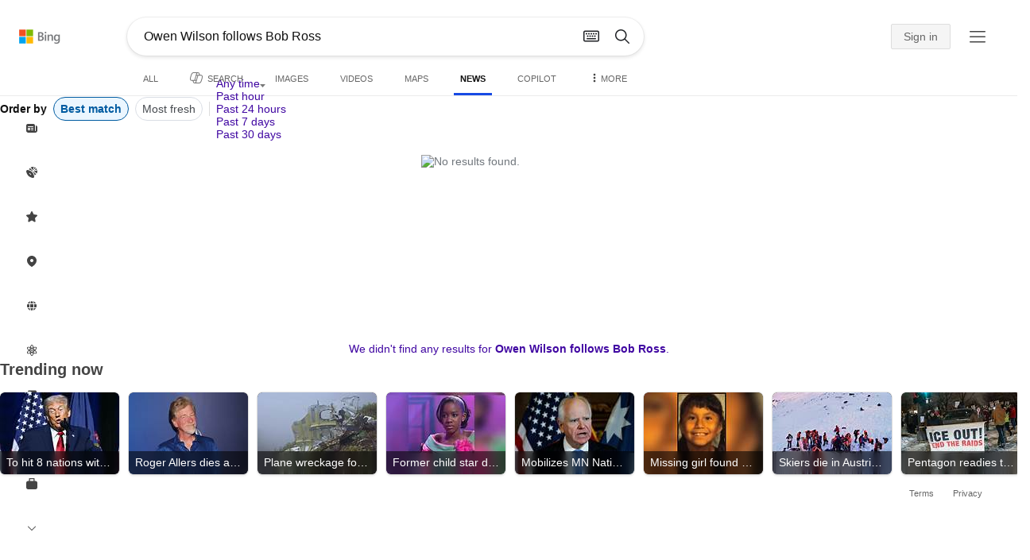

--- FILE ---
content_type: text/html; charset=utf-8
request_url: https://insertmedia.bing.office.net/news/topicview?q=Owen+Wilson+follows+Bob+Ross&filters=tnTID%3D%22BD9548E0-2C6B-4917-A69B-BD21277D16C3%22+tnVersion%3D%224964763%22+Segment%3D%22popularnow.carousel%22+tnCol%3D%2230%22+tnOrder%3D%22395c6563-c9d7-4d5e-8690-b5fdb1542408%22&nvaug=%5BNewsVertical+topicviewtype%3D%222%22%5D&form=NWBTTC
body_size: 102894
content:
<!DOCTYPE html><html dir="ltr" lang="en" xml:lang="en" xmlns="http://www.w3.org/1999/xhtml" xmlns:Web="http://schemas.live.com/Web/"><script type="text/javascript" nonce="EWi/SgzuaKxaadMJdRGE3ZuYTKHP9+/p0FRm1H+Im+A=" >//<![CDATA[
si_ST=new Date
//]]></script><head><!--pc--><title>Owen Wilson follows Bob Ross - Search News</title><meta name="viewport" content="width=device-width, initial-scale=1.0, minimum-scale=1.0" /><meta content="News from world, national, and local news sources, organized to give you in-depth news coverage of sports, entertainment, business, politics, weather, and more." name="description" /><meta name="google-site-verification" content="VzfM4za4H11_86chQrBcWeQ3ezt9R_7Hm4_L3pgjExw" /><meta content="noindex" name="robots" /><meta content="text/html; charset=utf-8" http-equiv="content-type" /><meta name="referrer" content="origin-when-cross-origin" /><link rel="icon"
                      href="/sa/simg/favicon-trans-bg-blue-mg.ico" /><script type="text/javascript" nonce="EWi/SgzuaKxaadMJdRGE3ZuYTKHP9+/p0FRm1H+Im+A=">//<![CDATA[
_G={Region:"US",Lang:"en-US",ST:(typeof si_ST!=='undefined'?si_ST:new Date),Mkt:"en-US",RevIpCC:"us",RTL:false,Ver:"04",IG:"5C82C7DB737C4D8699102E2949033491",EventID:"696da4340c7c4522abd1ffdb14364dbc",MN:"SERP",V:"web",P:"SERP",DA:"CHIE01",CID:"03FEB88F77DE679F12A7AE697658660E",SUIH:"QVJZfgpOB0Ry9j9ys4i1Xg",adc:"b_ad",EF:{cookss:1,bmcov:1,crossdomainfix:1,bmasynctrigger:1,bmasynctrigger3:1,getslctspt:1,newtabsloppyclick:1,chevroncheckmousemove:1,sharepreview:1,shareoutimage:1,sharefixreadnum:1,clickbackRSFlare:1,clickbackRSAfterOnP1:1,clickbackRSonTopW:1,cbrsTopWMainline:1,cbRSHoveronTopW:1,clickbackRSonAdAlgo:1,enableClickbackRSInTab:1,isClickbackRSInTab:1,cbrsAnimation:1,sharepreviewthumbnailid:1,shareencodefix:1,chatskip2content:1,fablogfix:1,uaclickbackas:1,uaasnodisappear:1,hoverlinkoriginal:1,clearuspreo:1,fixTypeToSearchIssueFlare:1,webcsco:1,bmbu:1},gpUrl:"\/fd\/ls\/GLinkPing.aspx?",Salt:"CfDJ8HAK7eZCYw5BifHFeUHnkJGiQRs6LVMRHFEzzvaUQEBAfXHFzJ4B1VR4wmpQu6kUATqQSzZ-Cwrbwzc6GPalDgMLAoFWoQeIrw8WJn47A48YiGKM7FlokvJV-NQGpl6hACXkOSAuyCXb_wYdIrY2fw2bEZukXYptplF5LzZIL8UD4XHUARs5xWqJHX55rY9YlQ" }; _G.lsUrl="/fd/ls/l?IG="+_G.IG+"&CID="+_G.CID ;curUrl="https:\/\/insertmedia.bing.office.net\/news\/topicview";_G.EnableCompression=true;_G.XLSC="\/web\/xlsc.aspx"; _G.XLS="\/web\/xls.aspx"; _G.XLSM="\/threshold\/xls.aspx";_G.XLSOvr=8;_G.XLSThrottle=500;_G.XLSNoFlush=true; _G.DirectLogFlight=3; function directLog(d,g,f){if(window.Log&&Log.DirectLog){Log.DirectLog(d,g,f);}else if (window.sj_gx){var x=sj_gx();x.open('GET',_G.lsUrl+"&Type=Event.ClientInst&DATA="+d+"&dl=4");x.send()}}; _G.LSP = "/fd/ls/lsp.aspx?dl=3";_G.DLPState = 1;function si_T(a){var ig='';if(!(a.length>2&&a.substring(0,3)==="IG=")){ig='IG='+_G.IG;}if(document.images){_G.GPImg=new Image;_G.GPImg.src=_G.gpUrl+ig+'&CID='+_G.CID+'&'+a;}return true;}_G.BAT="0";_G.NTT="600000";_G.CTT="3000";_G.BNFN="Default";_G.LG="160";_G.CBRSHT="400";_G.CBRSHTAM="400";;_G.InpOpt=true;;_G.EnableRMSINPOpt=true;;
//]]></script><style type="text/css">#b_header #id_h{content-visibility:hidden}#b_results>.b_ans:not(.b_top):nth-child(n+5) .rqnaContainerwithfeedback #df_listaa{content-visibility:auto;contain-intrinsic-size:648px 205px}#b_results>.b_algo:not(.b_algoBorder):nth-child(n+5)>h2{content-visibility:auto;contain-intrinsic-size:608px 24px}#b_results>.b_algo:not(.b_algoBorder):nth-child(n+5) .b_caption:not(.b_rich):not(.b_capmedia):not(.b_snippetgobig):not(.rebateContent){content-visibility:auto;contain-intrinsic-size:608px 65px;padding-right:16px;margin-right:-16px;margin-left:-16px;padding-left:16px}#b_results>.b_algo:not(.b_algoBorder):nth-child(n+5) .b_caption.b_rich .captionMediaCard .wide_wideAlgo{content-visibility:auto;contain-intrinsic-size:370px 120px}#b_results>.b_algo:not(.b_algoBorder):nth-child(n+5) .scs_icn{content-visibility:auto}#b_results>.b_ans:nth-child(n+7) .b_rs:not(.pageRecoContainer){content-visibility:auto;contain-intrinsic-size:608px 296px}#b_results>.b_ans:nth-child(n+7) .b_rs:not(.pageRecoContainer) .b_rsv3{padding-bottom:1px}#b_results>.b_pag{content-visibility:auto;contain-intrinsic-size:628px 45px}#b_footer>#b_footerItems{content-visibility:auto;contain-intrinsic-size:1px 24px}.cnt_vis_hid{content-visibility:hidden}.sw_ddbl:after,.sw_ddbk:after,.sw_ddw:after,.sw_ddgy:after,.sw_ddgn:after,.sw_st:after,.sw_sth:after,.sw_ste:after,.sw_st2:after,.sw_sth2:after,.sw_plus:after,.sw_minus:after,.sw_tpcg:after,.sw_tpcbl:after,.sw_tpcw:after,.sw_tpcbk:after,.sw_close:after,.sb_pagN:after,.sb_pagP:after,.sw_up:after,.sw_down:after,.b_expandToggle:after,.b_fLogo:after,.b_cm:after,.sw_lpoi:after{position:relative}.sw_ddbl:after,.sw_ddbk:after,.sw_ddw:after,.sw_ddgy:after,.sw_ddgn:after,.sw_st:after,.sw_sth:after,.sw_ste:after,.sw_st2:after,.sw_sth2:after,.sw_plus:after,.sw_minus:after,.sw_tpcg:after,.sw_tpcbl:after,.sw_tpcw:after,.sw_tpcbk:after,.sw_close:after,.sb_pagN:after,.sb_pagP:after,.sw_up:after,.sw_down:after,.b_expandToggle:after,.b_fLogo:after,.b_cm:after,.sw_lpoi:after{content:url(/rp/EX_mgILPdYtFnI-37m1pZn5YKII.png)}.sw_ddbl,.sw_ddbk,.sw_ddw,.sw_ddgy,.sw_ddgn,.sw_st,.sw_sth,.sw_ste,.sw_st2,.sw_sth2,.sw_plus,.sw_minus,.sw_tpcg,.sw_tpcbl,.sw_tpcw,.sb_clrhov,.sb_pagN,.sb_pagP,.sw_up,.sw_down,.b_expandToggle,.b_fLogo,.b_cm,.sw_lpoi{display:inline-block;position:relative;overflow:hidden;direction:ltr}.sw_ddbl:after,.sw_ddbk:after,.sw_ddw:after,.sw_ddgy:after,.sw_ddgn:after,.sw_st:after,.sw_sth:after,.sw_ste:after,.sw_st2:after,.sw_plus:after,.sw_minus:after,.sw_tpcg:after,.sw_tpcbl:after,.sw_tpcw:after,.sw_tpcbk:after,.sb_pagN:after,.sb_pagP:after,.sw_up:after,.sw_down:after,.b_expandToggle:after,.b_fLogo:after,.b_cm:after,.sw_lpoi:after{display:inline-block;transform:scale(.5)}.sw_up:after{display:inline-block;transform:scale(.5,-.5) translateY(-20px)}.sw_sth2:after{display:inline-block;transform:scale(-.5,.5) translateX(56px)}.sw_tpcg,.b_expandToggle,.b_fLogo{display:block}.b_searchbox{padding-right:0}.sw_st,.sw_sth,.sw_ste,.sw_st2,.sw_sth2{height:12px;width:12px}.sw_st:after{transform-origin:-68px -40px}.sw_st2:after{transform-origin:-124px -40px}.sw_sth:after{transform-origin:-152px -40px}.sw_sth2:after{transform-origin:40px -68px}.sw_ste:after{transform-origin:-96px -40px}.sw_ddbl,.sw_ddbk,.sw_ddw,.sw_ddgy,.sw_ddgn{height:4px;width:7px}.sw_ddbl:after,.sw_ddbk:after,.sw_ddw:after,.sw_ddgy:after{transform-origin:-180px -52px}.sw_ddgn:after{transform-origin:-180px -40px}.sw_tpcg,.sw_tpcbl,.sw_tpcw,.sw_tpcbk{height:12px;width:12px}.sw_tpcg:after,.sw_tpcbl:after,.sw_tpcw:after,.sw_tpcbk:after{transform-origin:-218px -40px}.sw_plus{height:8px;width:8px}.sw_plus:after{transform-origin:-198px -40px}.sb_pagP,.sb_pagN{height:40px;width:40px}.shop_page .sb_pagP:after,.bf_wrapper .sb_pagP:after,b_fpage .sb_pagP:after{transform-origin:-430px 0}.shop_page .sb_pagP:hover:after,.shop_page .sb_pagP:active:after,.shop_page .sb_pagP:focus:after,.bf_wrapper .sb_pagP:hover:after,.bf_wrapper .sb_pagP:active:after,.bf_wrapper .sb_pagP:focus:after,.b_fpage .sb_pagP:hover:after,.b_fpage .sb_pagP:active:after,.b_fpage .sb_pagP:focus:after{transform-origin:-514px 0}.shop_page .sb_pagN:after,.bf_wrapper .sb_pagN:after,.b_fpage .sb_pagN:after{transform-origin:-430px 0}.shop_page .sb_pagN:hover:after,.shop_page .sb_pagN:active:after,.shop_page .sb_pagN:focus:after,.bf_wrapper .sb_pagN:hover:after,.bf_wrapper .sb_pagN:active:after,.bf_wrapper .sb_pagN:focus:after,.b_fpage .sb_pagN:hover:after,.b_fpage .sb_pagN:active:after,.b_fpage .sb_pagN:focus:after{transform-origin:-514px 0}@media screen and (forced-colors:active){.sb_pagN:after,.sb_pagP:after{content:""}li.b_pag a.sb_pagN,li.b_pag a.sb_pagP{width:auto}li.b_pag a.b_roths{transform:rotate(0deg)}.b_pag .sw_next,.b_pag .sw_prev{display:block}}.b_expandToggle,.sw_up,.sw_down{height:10px;width:16px}.b_expandToggle:after,.sw_up:after,.sw_down:after{transform-origin:-348px 0}.b_active .b_expandToggle:after,.sw_up:after{transform-origin:-348px 0}.b_icon{width:20px;height:20px;z-index:0}.b_cm{height:10px;width:12px}.b_cm:after{transform-origin:-152px -68px}.sw_lpoi{height:12px;width:8px}.sw_lpoi:after{transform-origin:-48px -40px}.b_pag .b_roths{transform:rotate(180deg)}z{a:1}z{a:1}html,body #b_results .b_no{background-color:#fff}#b_results>li a{color:#4007a2}#b_results>li a:visited{color:#4007a2}#b_results>li{background-color:#fff}.ccmc{background-color:#ccc}.ccmc:active{background-color:#36b}#b_tween .b_selected,div.b_dropdown .b_selected,#b_tween a.ftrH.b_selected:hover{background:#e1e0df}#b_tween .b_toggle:hover,#b_tween .ftrH:hover{background:#f2f2f2}.b_scroll{background:#999;border-color:#999}.b_scroll:hover{background:#4d4d4d}.b_dropdown{background-color:#fff;border-color:#e5e5e5}.ctxt,select,input[type="text"]{color:#444;border-color:#ddd}.b_dark select{background-color:#292827}.ccal{border-color:#ddd}.ccal:hover,.ctxt:hover,select:hover,input[type="text"]:hover{box-shadow:0 1px 2px 0 rgba(0,0,0,.1)}.b_dark select:hover{background-color:#292827}.ctxt:focus,select:focus,input[type="text"]:focus{color:#444;border-color:#919191;box-shadow:0 1px 2px 0 rgba(0,0,0,.1)}.ccal input[type="text"],.ccal input[type="text"]:hover,.ccal input[type="text"]:focus{color:#444}.ccal.ccal_rfs input[type="text"],.ccal.ccal_rfs input[type="text"]:hover,.ccal.ccal_rfs input[type="text"]:focus{color:#666}label{color:#767676}#b_results ::placeholder{color:#767676;opacity:1}#b_results :-ms-input-placeholder{color:#767676}#b_results ::-webkit-input-placeholder{color:#767676}#b_results input[type="text"]:disabled{color:#ccc}a,#b_tween a:visited,#b_results .b_no a{color:#4007a2}a:visited,#b_results>li a:visited{color:#4007a2}.trgr_icon .c_tlbxTrgIcn.sw_css{border-color:#444 transparent}.b_posText{color:#006d21}.b_negText{color:#c80000}#b_context .b_entityTitle,#b_results .b_entityTitle{color:#444}#b_context .b_entitySubTitle,#b_results .b_entitySubTitle{color:#767676}body,.b_promoteText,#b_tween a.ftrH:hover,.b_expando,.b_expando h2,.b_expando h3,.b_expando h4,.b_expando .b_defaultText,.b_active a,.b_active a:visited,.b_active a:hover,#b_results>.b_pag a,#b_results .b_no,#b_content a.cbl:visited,#b_content a.cbl{color:#71777d}#b_tween,#b_tween a.ftrH{color:#70757a}.b_top,.b_top .b_promoteText{color:#444}.b_alert,.sb_alert,.b_pAlt,#b_results .b_no .b_alert,#b_results .b_no .sb_alert,#b_results .b_no .b_pAlt{color:#d90026}#b_results .b_alert,#b_results .sb_alert,#b_results .b_pAlt{color:#d90026}.b_demoteText,.b_secondaryText,.b_attribution,.b_factrow,.b_focusLabel,.b_footnote,.b_ad .b_adlabel,#b_tween .b_dropdown a,.b_expando .b_subModule,.b_expando .b_suppModule,.b_algo .b_vList td{color:#767676}.b_algo .b_factrow{color:#767676}.b_caption,.snippet{color:#71777d}.b_top .b_caption{color:inherit}.ciot{background-color:#000}#b_context .b_subModule,#b_results .b_subModule,.overlay-container .b_subModule{border-bottom:1px solid #ececec}#b_context .b_sideBleed:last-child .b_subModule,#b_results .b_sideBleed:last-child .b_subModule,.overlay-container .b_sideBleed:last-child .b_subModule{border-bottom:0}.b_subModule h2{color:#111}.c_tlbx,.c_tlbxIS{border-color:#999;background:#fff}.sw_poi{color:#fff}.sw_poia{color:#fff}.sc_errorArea>.sc_error,.sc_errorArea>.sc_error h1,.sc_errorArea>.sc_error h3{color:#71777d}.sc_errorArea font[color=red]{color:#d90026!important}.b_caption p strong,.b_caption .b_factrow strong,.b_secondaryText strong{color:#767676}.b_belowcaption .b_secondaryText{color:#767676!important}#b_context .b_ans,#b_rrat_cont .b_ans,#b_context #wpc_ag,#b_rrat_cont #wpc_ag{background-color:#fff}#b_context .b_posText,#b_rrat_cont .b_posText,.b_expando .b_posText{color:#006d21}#b_context .b_negText,#b_rrat_cont .b_negText,.b_expando .b_negText{color:#c80000}#b_context,#b_rrat_cont,#b_context .wpc_rifacts,#b_rrat_cont .wpc_rifacts,#b_context .b_defaultText,#b_rrat_cont .b_defaultText{color:#71777d}#b_context .b_alert,#b_rrat_cont .b_alert,#b_context .sb_alert,#b_rrat_cont .sb_alert,#b_context .b_pAlt,#b_rrat_cont .b_pAlt{color:#d90026}#b_content .b_lowFocusLink a,#b_context .b_secondaryText,#b_rrat_cont .b_secondaryText,#b_context .b_attribution,#b_rrat_cont .b_attribution,#b_context .b_factrow,#b_rrat_cont .b_factrow,#b_context .b_footnote,#b_rrat_cont .b_footnote,#b_context .b_ad .b_adlabel,#b_rrat_cont .b_ad .b_adlabel,.b_expando .b_secondaryText,.b_expando .b_attribution,.b_expando .b_factrow,.b_expando .b_footnote,#b_tween .b_nonselectable{color:#767676}#b_context .b_footnote a,#b_rrat_cont .b_footnote a,.b_promtext{color:#111}#b_context .b_pointer.b_mhdr:hover .b_secondaryText,#b_rrat_cont .b_pointer.b_mhdr:hover .b_secondaryText{color:#36b}z{a:1}.b_footer{background-color:transparent}.b_footer,.b_footer a,.b_footer a:visited{color:#666}#b_results>.b_ad a{color:#4007a2}#b_results>.b_ad a:visited{color:#4007a2}#b_context>li.b_ad,#b_rrat_cont>li.b_ad{color:#71777d;background-color:#fff}#b_context>li.b_ad a,#b_rrat_cont>li.b_ad a{color:#4007a2}#b_context>li.b_ad a:visited,#b_rrat_cont>li.b_ad a:visited{color:#4007a2}.b_ad .b_caption p strong,.b_ad .b_caption .b_factrow strong,.b_ad .b_secondaryText strong{color:#767676}cite,#b_results cite.sb_crmb a,#b_results cite a.sb_metalink,#b_results .b_adurl cite a,#bk_wr_container cite a{color:#444}.b_ad cite,.b_ad cite a{color:#006d21}#b_context cite,#b_rrat_cont cite,#b_context cite a,#b_rrat_cont cite a,.b_expando cite,.b_expando cite a{color:#444}.b_button:hover,.b_button:visited,.b_hlButton,.b_hlButton:hover,.b_hlButton:visited,.b_foregroundText,.ciot{color:#fff}.b_button:hover,.b_hlButton{background-color:#0072c5}.b_button:active,.b_hlButton:active{background-color:#333}.b_hlButton:hover{background-color:#106ebe}.b_border,.b_button,.b_hlButton{border-color:#ccc}#b_results>.b_pag{background-color:transparent}#b_results>.b_pag a:hover{background-color:#f4f4f4}#b_results>.b_pag .sb_pagS_bp:hover{background-color:#fff}#b_results>.b_pag a.sb_pagP:hover,#b_results>.b_pag a.sb_pagN:hover{background-color:inherit}#b_results>.b_pag .sb_pagS_bp{color:#111}.b_pag a{border:3px solid transparent}.b_pag a.sb_bp{border:0;border-bottom:3px solid transparent}.b_pag .sb_pagS,.b_pag a.sb_pagS_bp{border-color:var(--bing-smtc-foreground-content-neutral-secondary-alt)}z{a:1}z{a:1}#b_results>.b_ad{color:#71777d;background-color:#f9fcf7}#b_results,#b_results .b_defaultText,#b_results>.b_pag a:hover,#b_tween .b_selected,#b_tween a.ftrH.b_selected,#b_tween a.ftrH.b_selected:hover,#b_tween .b_toggle:hover,#b_tween .b_highlighted,#hlcchcxmn label{color:#71777d}html,body,h1,h2,h3,h4,h5,h6,p,img,ol,ul,li,form,table,tr,th,td,blockquote{border:0;border-collapse:collapse;border-spacing:0;list-style:none;margin:0;padding:0}html{overflow-y:scroll}#b_content{clear:both;min-height:316px;padding:41px 0 0 100px}#b_pole{margin:-25px 0 15px -100px;padding-left:120px}#b_tween~#b_pole{margin-top:3px}.b_underSearchbox~#b_pole{margin-top:0}#b_context,#b_rrat_cont{margin:0 0 0 60px;padding:0 20px}#b_context .b_ans,#b_rrat_cont .b_ans,.b_expando .b_ans,#b_context .b_ad,#b_rrat_cont .b_ad,.b_card{margin:0 -20px}#b_context .b_ans,#b_rrat_cont .b_ans,.b_expando .b_ans{padding:10px 20px 0}#b_context .b_ad,#b_rrat_cont .b_ad{padding:10px 20px}.b_card{padding:15px 20px}#b_results,#b_context,#b_rrat_cont,#b_tween>span,.b_hList>li,.c_tlbxTrg,.b_hPanel>span,.ccal .ccali,.b_footerRight,.b_hPanel .b_xlText,.b_hPanel .cico,.b_moreLink,.b_label+.b_hList,.lc_bks,.lc_bkl,.fiw,.csrc,.b_footnote .cico,.b_algo .b_title H2,.b_algo .b_title>div,.b_algo .b_title .b_suffix>div,h3{display:inline-block}.b_pointer{cursor:pointer}label,.b_ad .b_adlabel,.c_tlbxTrgIcn{display:block}#b_tween{margin-top:-28px;padding-bottom:0}.b_underSearchbox~#b_tween{margin-top:-2px}#b_tween,#b_tween .ftrH{height:30px}#b_tween>span{padding-right:25px}#b_results>li{margin:0 0 2px}#b_results>li,#b_results>.b_ad{padding:10px 0}#b_results>.b_ans{padding:12px 0 0}#b_results>.b_algo{padding:12px 0 0}#b_results>li .b_fullb{margin-left:-0;margin-right:-0}#b_results>.b_ad{padding-right:-2px;border-right:2px solid #e5e5e5}#b_results>li:first-child,#b_results>li:first-child.b_bfb_mainline.b_ans:empty+li:not(.b_ans.b_topborder){padding-top:10px}#b_results>.b_pag{padding:18px 0 40px 20px}#b_results>.si_pp,.sb_hbop,.b_hide,.ttl,#sw_tfbb,.sw_next,.sw_prev,#id_d,.b_hidden img{display:none}.b_hidden{visibility:hidden}#b_context .b_ans,#b_rrat_cont .b_ans,.b_expando .b_ans{margin-bottom:5px}#b_context .b_ad,#b_rrat_cont .b_ad{margin-bottom:5px}main,aside,.b_inlineList li,.b_inlineList div,.b_factrow li{display:inline}.b_footerRight,td,th,#b_context,#b_rrat_cont,.b_hList>li{vertical-align:top}.b_footer{width:100%;padding:12px 0}.c_tlbxTrg{width:15px;height:14px;margin:-1px 6px -3px 2px}.c_tlbxTrgIcn{margin:4px 0 2px 3px}.c_tlbx{position:absolute;z-index:6;border:1px solid;padding:10px}.c_tlbxIS{border-bottom:1px solid}.b_gridList ul:first-child,.b_vlist2col ul:first-child{margin:0 20px 0 0}.b_gridList li,.b_vlist2col li{padding:0 0 10px}.b_vlist2col.b_deep li{padding:0 0 10px}.b_overhangR .b_vlist2col ul:first-child{margin:0 15px 0 0}.b_overhangR .b_vlist2col ul{width:180px}.b_deep p{height:33px}#b_context .b_ad .b_adlabel,#b_rrat_cont .b_ad .b_adlabel,#b_content .b_expanderControl .sw_plus,.sc_rf form,form.sc_rf,.b_lBMargin{margin-bottom:10px}.b_ad li,#b_results .b_ad .b_adlabel{margin-bottom:8px}.b_ad li:last-child{margin-bottom:0}.b_ad li li,.b_ad li li:last-child{margin:0}#b_results .b_ad .b_vlist2col,#b_results .b_ad .b_factrow,#b_results .b_ad .b_bcfactrow{margin-top:-6px}#b_results .b_ad .sb_adRA .b_vlist2col{padding-left:0}.sx_ci{border:1px solid #e5e5e5;margin-top:3px;width:80px;height:60px}.b_favicon{margin:0 .5em 0 0}.b_imagePair:after,.b_vlist2col:after,.b_gridList:after{clear:left}.b_imagePair.reverse:after,.b_overhangR:after{clear:right}.b_clear,#b_results>li:after,.b_clearfix:after{clear:both}#b_results>li:after,.b_clearfix:after,.b_imagePair:after,.b_vlist2col:after,.b_gridList:after,.b_overhangR:after{content:'.';display:block;height:0;visibility:hidden}.b_vlist2col ul,.b_gridList ul,.b_float,.b_footer,.b_float_img,.b_pag li,.b_mhdr h2{float:left}.b_floatR_img,.b_floatR,.wr_tc{float:right}.b_overflow,.b_hList li,.b_1linetrunc,.b_deep p,.b_imageOverlayWrapper{overflow:hidden}.b_ansImage{padding:2px 10px 0 0}.b_creditedImg img,.b_creditedImg .cico{padding-bottom:1px}h4,.sa_uc>.b_vList>li>table td,.b_smBottom,#b_context .b_ad h2,#b_rrat_cont .b_ad h2,.b_attribution,.b_secondaryFocus,.b_focusTextLarge,.b_focusTextMedium,.b_focusTextSmall,.b_focusTextExtraSmall,.b_snippet{padding-bottom:2px}.b_factrow{padding-bottom:2px}h2,.b_focusLabel,label{padding-bottom:3px}.b_vPanel .b_vPanel>div,.b_vList .b_vPanel>div{padding-bottom:5px}.b_dataList li,.b_mBottom{padding-bottom:5px}.b_lBottom,.b_entitySubTitle{padding-bottom:12px}#b_context .b_subModule h2,#b_rrat_cont .b_subModule h2,#b_results .b_subModule h2{padding-bottom:16px}#b_results .sp_recourse.b_lBottom,.b_caption,.b_moreLink,.b_footnote,.b_hList>li,#b_context h2,#b_rrat_cont h2,#b_context h2.b_entityTitle,#b_rrat_cont h2.b_entityTitle,#b_results .b_ad .b_factrow,#b_results .b_ad .b_bcfactrow,.overlay-container .b_subModule h2,.b_expando h2,.b_no h1,.b_no h4,.b_no li,.b_prominentFocusLabel,.ht_module,.b_locStr{padding-bottom:10px}.b_vPanel>div,.b_vList>li{padding-bottom:10px}#b_results .b_ans>.b_factrow:last-child{padding-bottom:10px}.b_vList .b_hList>li,.b_vPanel .b_hList>li,#b_content .ht_module h2,.b_vList .b_float_img,.b_creditedImg .b_footnote,.b_creditedImg .cico img,#b_results>.b_ad,.b_suppModule .b_mhdr,.b_vList>li>.tab-container,.b_vPanel>div>.tab-container,.b_ad .b_deep h3,#b_content .b_float_img_nbp{padding-bottom:0}.b_caption .b_factrow:last-child,#b_results .b_caption .b_factrow:last-child,.b_caption>.b_dataList:last-child li:last-child,.b_caption .b_moreLink:last-child,.b_vList .b_moreLink:last-child,.b_vList .b_factrow:last-child,.b_hList .b_factrow:last-child,.b_vPanel .b_factrow:last-child,.b_caption .b_attribution:last-child,.b_vList .b_attribution:last-child,.b_hList .b_attribution:last-child,.b_vPanel .b_attribution:last-child,.b_vList>li>table:last-child tr:last-child td,.b_vPanel>div>table:last-child tr:last-child td,.b_vList .b_focusLabel:last-child,.b_vPanel .b_focusLabel:last-child,.b_vList .b_prominentFocusLabel:last-child,.b_vPanel .b_prominentFocusLabel:last-child,.b_vList .b_secondaryFocus:last-child,.b_vPanel .b_secondaryFocus:last-child,.b_vList .b_focusTextExtraSmall:last-child,.b_vPanel .b_focusTextExtraSmall:last-child,.b_vList .b_focusTextSmall:last-child,.b_vPanel .b_focusTextSmall:last-child,.b_vList .b_focusTextMedium:last-child,.b_vPanel .b_focusTextMedium:last-child,.b_vList .b_focusTextLarge:last-child,.b_vPanel .b_focusTextLarge:last-child,.b_vList h4:last-child,.b_vPanel h4:last-child,.b_vPanel .b_caption:last-child,.b_vPanel .b_vList:last-child>li:last-child,.b_vPanel .b_footnote:last-child{padding-bottom:0}.b_vList .b_vPanel,.b_vPanel .b_vPanel{margin-bottom:-5px}.b_hList .b_vList,.b_hList .b_vPanel{margin-bottom:-10px}.ht_module .sc_rf form.lc_bk,.b_mBMargin,.wpcbcc{margin-bottom:5px}#b_results .b_no{margin:0 0 80px}.b_rich{padding-top:3px}h2+.b_rich{padding-top:2px}.b_algo .b_attribution img{vertical-align:text-bottom}.b_smLeft{padding-left:2px}.b_lLeft,.b_floatR_img,.b_suffix,.b_footnote .cico{padding-left:10px}.wr_tc,.b_xlLeft,.b_deep,#b_results .b_ad .b_vlist2col,#b_tween{padding-left:20px}h2 .b_secondaryText{margin-left:5px}.b_hList.b_imgStrip>li{padding-right:1px}.b_smRight{padding-right:2px}.fiw,.lc_bkl,.b_mRight,.b_label,.csrc{padding-right:4px}.b_lRight,.b_imgStrip .imgData,.b_underSearchbox .b_label{padding-right:10px}.b_hPanel>span,.b_hList>li{padding-right:10px}.b_hPanel.wide>span,.b_xlRight{padding-right:20px}.b_hList.b_imgStrip>li:last-child,.b_hList>li:last-child,.b_hPanel>span:last-child,td:last-child,th:last-child,#b_tween>span:last-child{padding-right:0}.b_twoColumn>div:first-child{padding-right:30px}.b_overhangR{margin-right:-30px;padding-right:150px}.wr_tc{margin-right:-150px}.wr_et{margin-right:-120px}.b_tbl{margin-right:-10px}.b_border,.b_button,.b_hlButton,.b_scroll,.b_dropdown{border-width:1px;border-style:solid}.b_button,.b_hlButton{line-height:30px;text-decoration:none;text-align:center;cursor:pointer;padding:0 15px;min-width:50px}.lc_bks .cbtn{margin-top:15px}#b_context .b_subModule,#b_rrat_cont .b_subModule,#b_results .b_subModule,.b_expando .b_subModule{padding:0 19px 0 19px;margin-bottom:16px}#b_context .b_subModule .b_lBottom.lo_im_ov,#b_rrat_cont .b_subModule .b_lBottom.lo_im_ov{padding-bottom:0;margin-bottom:12px}.overlay-container .b_subModule{padding-bottom:0;margin-bottom:16px}#b_context .b_sideBleed:last-child .b_subModule,#b_rrat_cont .b_sideBleed:last-child .b_subModule,#b_results .b_sideBleed:last-child .b_subModule,.b_subModule .b_subModule:last-child{margin-bottom:0}.b_dropdown{position:absolute;z-index:6}.b_scroll{position:relative;top:0;width:5px;height:20px}.b_pag a{display:block;min-width:34px;margin-right:10px;text-align:center;height:34px;line-height:34px}.b_pag a.sb_bp{min-width:40px;margin-right:20px;height:37px;line-height:42px}.b_pag .b_widePag{margin-right:28px}.b_pag a.sb_pagN,.b_pag a.sb_pagP{min-width:0;height:30px;width:30px;border:0;margin-top:5px;padding:1px}.b_pag a.sb_pagN_bp,.b_pag a.sb_pagP_bp{height:40px;width:40px;margin-top:0}.b_pag .sw_prev,.b_pag .sw_next{margin:2px}.b_mhdr{margin:-15px 0 -5px;padding:15px 0 5px}.b_mhdr .sw_up,.b_mhdr .sw_down{margin-top:10px}.b_mhdr .b_moreLink,.b_mhdr .b_secondaryText{margin-top:6px}.b_vPanel .sc_rf form,.b_suppModule .b_mhdr{margin-bottom:0}.b_rTxt{text-align:right}.b_cTxt{text-align:center}.b_jTxt{text-align:justify}table{width:100%;word-wrap:break-word}td,th,.b_float_img{padding:0 10px 10px 0}th{text-align:left}.sw_poi,.sw_poia{float:left;margin:-3px 5px 0 0;line-height:20px;text-align:center}.ctxt,select,input[type="text"]{outline:0;padding:0 11px;height:30px;border-width:1px;border-style:solid;border-radius:2px}.ctxt.b_focusTextMedium{padding:3px 11px 8px 11px;height:57px}.ctxt.b_outTextBox{border-top:4px solid #919191;padding:0 11px 8px 11px}.ctxt.b_outTextBox:focus{border-top-width:1px;padding-top:3px}select{padding:0 0 0 11px;height:32px}input.ctxt,.ccal input,.ccal .ccali,.b_favicon,.b_footnote .cico{vertical-align:middle}.ccal .ctxt,.ccal .ctxt:hover,.ccal .ctxt:focus,.ccal .ccali{background:none;border:0;box-shadow:none}.ccal{border-width:1px;border-style:solid}.ccal .ccali{height:30px}.ccal .ccalp{padding:5px 5px 0 5px}.b_underSearchbox{margin:-20px 0 14px}.b_underSearchbox .b_hList>li{padding:0 8px 0 0}.b_compactSearch label{float:left;margin:7px 10px 0 0}.b_compactSearch input{margin-right:0;float:left}.b_compactSearch .cbtn{border-left:0}.b_footer table{width:520px;margin:15px 20px 0 120px}#b_footerItems ul{display:block}#b_footerItems li{display:inline;float:right}#b_footerItems span{margin-right:24px;margin-left:24px;float:right}#b_footerItems a{margin-right:24px;font-size:11px}#b_footerItems{line-height:24px;padding:0 20px 0 24px;font-size:11px}.b_footerRight{margin:13px 0 0 50px}.b_1linetrunc{text-overflow:ellipsis;white-space:nowrap}div.cico.b_capImg{margin-bottom:4px}.b_imageOverlayWrapper{margin:-20px 0 0;height:20px}.b_imageOverlay{color:#fff;background-color:#000;padding:5px}.ansP,.ansPF{padding-left:30px}.ansP .wpc_pin,.ansPF .wpc_pin{margin-left:-30px}#b_context .rssmgrp .b_subModule,#b_rrat_cont .rssmgrp .b_subModule,.overlay-container .rssmgrp .b_subModule{border-bottom:0}#b_context .b_entitySubTitle,#b_rrat_cont .b_entitySubTitle,#b_results .b_entityTP .b_entitySubTitle{margin-top:-9px}.b_entityTP .b_infocardTopR .b_floatR_img{padding-bottom:10px}.b_vmparent{display:-ms-flexbox;display:-webkit-flex;display:flexbox;display:-webkit-box;display:flex;align-items:center}.b_relative{position:relative}:root{--lgutter:160px;--lgutterrev:-160px;--polepadl:160px;--polepadl2:120px;--dtabpadl:160px;--rgutter:80px;--crleft:888px;--bminwidth:1320px}z{a:1}input,textarea,h4,h5{font:inherit;font-size:100%}body,.b_no h4,h2 .b_secondaryText,h2 .b_alert,.b_underSearchbox,#b_header{font:14px/normal "Arial",Helvetica,Sans-Serif}h1,h2,h3{font:13px/1.2em "Arial",Sans-Serif}h2{font-size:20px;line-height:28px}.sb_add h2{line-height:28px}h3,.b_no h1{font-size:18px;line-height:22px}cite{font-style:normal}.sb_alert a{font-style:italic}#b_content,#b_context,#b_rrat_cont,.b_expando{line-height:1.2em}cite,#b_context,#b_rrat_cont,.b_expando,#vidans2{word-wrap:break-word}#sa_ul li,.nowrap{white-space:nowrap}.b_footer{line-height:18px}.b_attribution,#b_content .b_attribution{font-size:16px;line-height:24px}#b_content main #b_results .b_algo cite{font-size:14px}.ba_title>h2+cite{font-size:16px;line-height:24px;padding-top:1px}.b_subModule h2{font-size:18px;line-height:22px}.b_smText,.b_footnote,.ciot{font-family:"Arial",Helvetica,Sans-Serif;font-size:11px;line-height:normal}.b_footnote{line-height:16px}.b_ad .b_adlabel,.b_ad .b_adlabel strong{font:12px/normal "Arial",Helvetica,Sans-Serif}.b_mText{font:16px/22px "Arial",Helvetica,Sans-Serif}.b_focusLabel{font:16px "Arial",Sans-Serif;line-height:20px}.b_secondaryFocus{font:13px "Arial",Helvetica,Sans-Serif;line-height:18px}.b_focusTextExtraSmall{font:18px "Arial",Sans-Serif;line-height:1.3em}h2.b_entityTitle,.b_prominentFocusLabel,.b_xlText{font-size:24px;font-family:"Arial",Sans-Serif;line-height:1.2em}h2.b_entityTitle{line-height:normal}.b_entitySubTitle{font-size:13px;line-height:18px}.b_focusTextSmall,.b_focusTextMedium,.b_focusTextLarge{font:400 28px "Arial",Sans-Serif}.b_focusTextMedium{font-size:40px;line-height:48px}.b_focusTextLarge{font-size:54px;line-height:64px}.b_focusTextSmall{font-size:28px;line-height:38px}h2.b_topTitle{font-size:20px;line-height:28px}.sb_add h2.b_topTitle{line-height:28px}strong,.b_active a,.b_no h4,.b_strong,.b_ad .b_adlabel strong,.cbl{font-weight:700}th,h2 strong,h3 strong{font-weight:normal}#b_tween{font-size:14px}#b_tween>span,#b_tween .ftrH{line-height:30px}.b_attribution cite{unicode-bidi:normal}a,.b_algoheader a:hover,.b_topbar a:hover,.b_pag a:hover,.cbtn:hover,.cbtn a:hover,.b_hlButton:hover,.ftrB a:hover,.b_algo:hover .b_vList h2 a,.b_algo:first-child:hover .b_vList h2 a,#b_header:hover~#b_content #b_pole~#b_results li:first-child.b_ad li:first-child h2 a,#b_header:hover~#b_content #b_pole~#b_topw li:first-child.b_ad li:first-child h2 a,#b_header:hover~#b_content #b_pole~#b_results li:first-child.b_algo h2 a,#b_header:hover~#b_content #b_topw~#b_results li:first-child.b_algo h2 a,#b_results>.b_ans:hover .ent_cnt h2>a,#b_results>.b_ans:hover .sp_requery h2>a,#b_results>.b_ans .b_rich>.b_vList>li:hover h5.b_lBMargin>a{text-decoration:none}a:hover,.b_algoheader a h2:hover,.b_algo:first-child:hover h2 a,.b_algo .b_underline a,.sb_add .b_underline a,#b_results>.b_ad li .sb_adTA:hover h2 a,#b_topw>.b_ad li .sb_adTA:hover h2 a,#b_header:hover~#b_content #b_results li:first-child.b_ad li:first-child div.sb_adTA h2 a,#b_header:hover~#b_content #b_topw li:first-child.b_ad li:first-child div.sb_adTA h2 a,#b_header:hover~#b_content #b_results li:first-child.b_algo h2 a,#b_results li.b_msg.b_canvas a:focus-visible{text-decoration:underline}z{a:1}z{a:1}#b_results>li.b_ans.b_topborder{padding:15px 0 10px 0;margin-bottom:12px;border-radius:6px;margin-top:0}#b_results>li.b_ans.b_topborder .bgtopgr{border-bottom-left-radius:6px;border-bottom-right-radius:6px}#b_results>li.b_ans.b_topborder .bgtopwh{border-radius:6px 6px 0 0}#b_results li.b_ans:not(.b_bfb_mainline:empty)~.b_topborder{margin-top:10px}#b_results li.b_ad~.b_ans.b_topborder{margin-top:12px}#b_results>li.b_ans.b_topborder.b_tophb{border:1px solid #ddd;box-shadow:none;padding:0}#b_results>li.b_ans.b_topborder,#b_results>li.b_ans.b_topborder.b_tophb.b_topshad{box-shadow:0 0 0 1px rgba(0,0,0,.05);border:0}.b_tophb .b_tophbh{padding:15px 0 16px 0}.b_tophb .b_tophbb{border-top:1px solid #ddd;padding:15px 0 19px 0}.b_topshad .b_tophbb{padding-bottom:10px}.b_tophb .b_tophbb.bgbtopnone{border-top:0}.b_tophb .bgtopwh{background-color:#fff}.b_tophb .bgtopgr{background-color:#f5f5f5}#b_results>.b_ad+.b_top{margin-top:0}.b_top .b_attribution+.b_rich,.b_top .b_factrow+.b_rich{padding-top:8px}.b_top .b_topTitle+.b_rich{padding-top:12px}.b_tHeader,.b_demoteText,.b_secondaryText,.b_attribution,.b_factrow,.b_focusLabel,.b_footnote,.b_ad .b_adlabel,#b_tween .b_dropdown a,.b_expando .b_subModule,.b_expando .b_suppModule,.b_algo .b_vList td,#b_content .b_lowFocusLink a,#b_context .b_secondaryText,#b_rrat_cont .b_secondaryText,#b_context .b_attribution,#b_rrat_cont .b_attribution,#b_context .b_factrow,#b_rrat_cont .b_factrow,#b_context .b_footnote,#b_rrat_cont .b_footnote,#b_context .b_ad .b_adlabel,#b_rrat_cont .b_ad .b_adlabel,.b_expando .b_secondaryText,.b_expando .b_attribution,.b_expando .b_factrow,.b_expando .b_footnote{color:#767676}.b_ad .b_secondaryText{color:var(--bing-smtc-foreground-content-neutral-tertiary)}#b_context .b_mhdr:hover .b_secondaryText,#b_rrat_cont .b_mhdr:hover .b_secondaryText,.b_expando .b_mhdr:hover .b_secondaryText{color:#001ba0}#b_results>.b_top .b_prominentFocusLabel,#b_results>.b_top .b_topTitle,#b_results>.b_top .b_focusTextExtraSmall,#b_results>.b_top .b_focusTextExtraSmall a,#b_results>.b_top .b_focusTextSmall,#b_results>.b_top .b_focusTextSmall a,#b_results>.b_top .b_focusTextMedium,#b_results>.b_top .b_focusTextMedium a,#b_results>.b_top .b_focusTextLarge,#b_results>.b_top .b_focusTextLarge a{color:#111}span.b_negText.b_focusTextExtraSmall{color:#c80000!important}span.b_posText.b_focusTextExtraSmall{color:#006d21!important}.b_top .b_focusTextExtraSmall a,.b_top .b_focusTextSmall a,.b_top .b_focusTextMedium a,.b_top .b_focusTextLarge a{text-decoration:none}#b_results>.b_top:hover .b_focusTextExtraSmall a,#b_results>.b_top:hover .b_focusTextSmall a,#b_results>.b_top:hover .b_focusTextMedium a,#b_results>.b_top:hover .b_focusTextLarge a{color:#001ba0}#b_results>.b_top .b_focusTextExtraSmall a:hover,#b_results>.b_top .b_focusTextSmall a:hover,#b_results>.b_top .b_focusTextMedium a:hover,#b_results>.b_top .b_focusTextLarge a:hover{text-decoration:underline}.fc_cal_holder table{font-size:11px}body .fc_cal_holder{border:1px solid #0072c5}body .fc_cal_holder .fc_cal_disabled{color:#767676}body .fc_cal_holder a:link,body .fc_cal_holder a:visited{color:#666}body .fc_cal_holder td,body .fc_cal_holder .fc_cal_disabled,body .fc_cal_holder .fc_cal_days td{width:20px;line-height:20px;padding:0 10px 10px 0}.fc_cal_holder tr td:first-child{padding-left:10px}.fc_cal_holder tr:last-child td{padding-bottom:15px}body .fc_cal_holder .fc_cal_days td{line-height:15px;color:#767676;background-color:#fff}body .fc_cal_holder a{padding:0}body .fc_cal_holder td a:hover,body .fc_cal_holder td a:active,body .fc_cal_holder td.fc_cal_current a:hover,body .fc_cal_holder td.fc_cal_current a:active{background-color:#eee;color:#666}body .fc_cal_holder .fc_cal_monthHolder+.fc_cal_monthHolder{border-left:1px solid #bfdcf0}body .fc_cal_holder .fc_cal_monthHolder{background-color:#fff;border:0;padding:15px 15px 10em 15px}body .fc_cal_holder th div{background-color:#fff;border:0;padding:0 0 15px;color:#666;text-align:center;font-size:13px}body .fc_cal_holder .fc_cal_current a{background-color:#001ba0}body .fc_cal_monthDec.fc_cal_monthChange,body .fc_cal_monthInc.fc_cal_monthChange{background:url(rms://rms:answers:SharedStaticAssets:navchevrons_topRefresh) no-repeat;width:8px;height:12px;background-position:0 -110px;font-size:0}body .fc_cal_monthDec.fc_cal_monthChange{background-position:0 -44px}body .fc_cal_holder .fc_cal_month_first .fc_cal_monthDec{margin:1px 0 0 15px}body .fc_cal_holder .fc_cal_month_last .fc_cal_monthInc{margin:1px 15px 0 0}#b_results .b_attribution,#b_context .b_attribution,#b_rrat_cont .b_attribution,#b_topw .b_wpt_top .b_attribution{line-height:22px}.b_deep,#b_results .b_caption,#b_results .b_snippet,#b_results .b_factrow,#b_results p,#b_context .b_caption,#b_rrat_cont .b_caption,#b_context .b_snippet,#b_rrat_cont .b_snippet,#b_context .b_factrow,#b_rrat_cont .b_factrow,#b_context p,#b_rrat_cont p,#b_topw .b_wpt_top .b_caption,#b_topw .b_wpt_top .b_snippet,#b_topw .b_wpt_top .b_factrow,#b_topw .b_wpt_top p,#snct{line-height:22px}#b_context .b_caption .b_factrow .csrc,#b_rrat_cont .b_caption .b_factrow .csrc{line-height:19px}#b_content .b_deep p{height:44px}#b_content .carousel p,#b_content .b_slideexp p,#b_content #lMapContainer p,#b_content .MicrosoftMap p,#b_content .rwrl p,#b_content .qna_body p,#bw-rqna p,#ecmp_relatedPh p,#na_cl p{line-height:inherit}#b_content .b_imgSetData p,#b_content .b_caption .b_slideexp p{line-height:18px}#b_results #lgb_info .b_factrow{padding-bottom:4px}#snct .imgbig .b_overflow>h4{line-height:normal}#b_results .b_attribution,#b_topw .b_wpt_top .b_attribution,.b_ad h2,.b_deep h3,#snct h4{padding-bottom:0}#b_results .b_attribution .cico,#b_topw .b_wpt_top .b_attribution .cico{border-radius:0}#b_results .b_algo .b_attribution,#b_results .sb_add .b_attribution,#b_topw .b_wpt_top .sb_add .b_attribution{padding:1px 0 0 0}.b_deep h3{line-height:1.2em}#b_results .b_factrow,#b_topw .b_wpt_top .b_factrow{padding-bottom:2px}.b_ans h2.b_topTitle.b_headerTitle{padding-bottom:3px}.b_ans h2.b_lBottom,.b_expando h2{padding-bottom:10px}.b_ans h2,.b_algo h2{padding-bottom:0}z{a:1}.b_ad li,#b_context>.b_ad>ul>li,#b_rrat_cont>.b_ad>ul>li,#b_dynRail>.b_ad>ul>li{margin-bottom:22px}#b_context .b_ad .b_caption,#b_rrat_cont .b_ad .b_caption{padding-bottom:4px}#b_content ol#b_results li.b_ad,#b_content ol#b_topw li.b_ad{padding-bottom:10px;margin-bottom:0}#b_results li.b_ad.b_adBottom{padding-top:11px}#b_topw>li.b_ad:first-child{padding-top:10px}#b_context .b_entityTP,#b_rrat_cont .b_entityTP{padding:9px 19px 4px 19px;margin:-10px -20px -6px -20px;width:100%;box-shadow:0 0 0 1px rgba(0,0,0,.05);border-radius:6px;background:#fff}#b_context .b_entityTP .irp,#b_rrat_cont .b_entityTP .irp{border-radius:6px 6px 0 0;overflow:hidden}.overlay-container .b_entityTP{padding:10px 20px 5px 20px}#b_context .b_ans:not(:first-child)>.b_entityTP,#b_rrat_cont .b_ans:not(:first-child)>.b_entityTP{margin-top:-16px}#b_context .b_ad:not(:last-child),#b_rrat_cont .b_ad:not(:last-child){padding-bottom:15px;border-bottom:1px solid #ebebeb}.b_expando .b_ans{padding-bottom:15px;border-bottom:1px solid #ececec}#b_context .b_ans:not(:last-child),#b_rrat_cont .b_ans:not(:last-child){padding-bottom:5px}#b_context .b_ans .b_entityTP,#b_rrat_cont .b_ans .b_entityTP{margin-bottom:20px}#b_content .b_algo .b_attribution cite strong{font-weight:normal}z{a:1}.b_scopebar li:hover:not(.b_active){border-bottom:3px solid #ccc}#b_header .scopebar_pipe{border-bottom:0}#b_header .b_scopebar li.b_nohov:hover{border-bottom:0}#b_results .b_lineclamp1,#b_context .b_lineclamp1{display:-webkit-box;-webkit-line-clamp:1;-webkit-box-orient:vertical;overflow:hidden;white-space:normal}#b_results .b_lineclamp2,#b_context .b_lineclamp2{display:-webkit-box;-webkit-line-clamp:2;-webkit-box-orient:vertical;overflow:hidden;white-space:normal}#b_results .b_lineclamp3,#b_context .b_lineclamp3{display:-webkit-box;-webkit-line-clamp:3;-webkit-box-orient:vertical;overflow:hidden;white-space:normal}#b_results .b_lineclamp4,#b_context .b_lineclamp4{display:-webkit-box;-webkit-line-clamp:4;-webkit-box-orient:vertical;overflow:hidden;white-space:normal}#b_results .b_lineclamp5,#b_context .b_lineclamp5{display:-webkit-box;-webkit-line-clamp:5;-webkit-box-orient:vertical;overflow:hidden;white-space:normal}z{a:1}z{a:1}:root{--brdcol:#ddd;--secbrdcol:#ececec;--promtxt:#111;--secpromtxt:#444;--regtxt:#666;--sectxt:#767676;--htmlbk:#fff;--cardsbk:#f5f5f5;--cardsbk2:#f5f5f5;--canvasbk2:#fff;--canvasbk3:b-lighterGray;--tealcol2:#00809d}.sw_close{display:inline-block;position:relative;overflow:hidden;direction:ltr;height:12px;width:12px}.sw_close:after{display:inline-block;transform:scale(.5);transform-origin:-218px -40px}.sw_meIc,.sw_spd,.idp_ham,.idp_wlid{position:relative;overflow:hidden;direction:ltr}.sw_meIc:after,.idp_ham:after,.idp_wlid:after{position:relative;transform:scale(.5);display:inline-block}.idp_ham{height:16px;width:20px;vertical-align:top;top:17px}.idp_ham:focus{outline-style:solid;outline-offset:5px}.idp_ham:after{transform-origin:-274px -40px}.idp_ham:hover:after,.idp_ham:active:after,.idp_ham:focus:after{transform-origin:-318px -40px}.idp_wlid,.sw_meIc{height:18px;width:18px}.idp_wlid:after{transform-origin:-48px 0}.rh_reedm .sw_meIc:after{transform-origin:-94px 0}.sw_meIc:after{transform-origin:-58px 0}.sw_spd:after{transform-origin:-362px -28px}.sw_meIc:after,.idp_ham:after,.idp_wlid:after{content:url(/rp/EX_mgILPdYtFnI-37m1pZn5YKII.png)}.b_searchboxForm,.sa_as .sa_drw{background-color:#fff}.b_searchboxForm .b_searchboxSubmit{background-color:#fff;border-color:#fff}.b_scopebar,.b_scopebar a,.b_scopebar a:visited,.id_button,.id_button:visited{color:#666}.b_scopebar .b_active a,.b_scopebar a:hover,.id_button:hover{color:#111}.b_idOpen a#id_l,a#id_rh.openfo{color:#333}#bepfo,#id_d{color:#333;background-color:#fff}.wpc_bub a{color:#4007a2}#sw_as{color:#444}.sa_tm strong{color:inherit}.sa_hv{background:#ececec}.sa_hd{color:inherit}#b_header{padding:22px 0 0 0;background-color:#fff}#b_header #sb_form,.b_logoArea,.b_logo,.b_searchboxForm,.id_button,.id_avatar,.idp_ham,.b_scopebar li,.b_scopebar a{display:inline-block}#b_header #sb_form{margin-right:10px}.b_searchbox{width:490px;margin:1px 0 1px 1px;padding:0 10px 0 19px;border:0;max-height:none;outline:0;box-sizing:border-box;height:44px;vertical-align:top;border-radius:6px;background-color:transparent}.b_searchboxSubmit{height:40px;width:40px;text-indent:-99em;border-width:0;border-style:solid;margin:3px 3px 3px 7px;background-position:-762px 0;transform:scale(.45)}#sw_as{width:auto;position:relative;z-index:6}.sa_as{position:absolute;width:100%}#sa_ul div.sa_tm,#sa_ul .sa_hd{margin-left:20px}#sw_as #sa_ul li.pp_tile{padding-left:20px}.sa_hd{padding-top:5px}.b_searchboxSubmit,.sa_sg{cursor:pointer}#sb_form_q::-webkit-search-cancel-button{display:none}#b_header .b_scopebar .b_active{border-color:#174ae4}#b_header #rh_animcrcl.serp.anim,#b_header .rwds_svg.serp circle{stroke:#174ae4}#b_header #rh_meter_heart path,#b_header #rh_animpath.serp.anim,#b_header .rh_reedm .rhfill.serp .medal,#b_header .rhlined.serp .medal{fill:#174ae4}.b_searchboxForm{box-shadow:0 0 0 1px rgba(0,0,0,.05),0 2px 4px 1px rgba(0,0,0,.09);border-radius:6px;border-left:1px solid transparent;border-right:0;border-top:1px solid transparent;border-bottom:1px solid transparent}.b_idOpen #id_d,#bepfo,#id_hbfo.slide_down{box-shadow:0 0 0 1px rgba(0,0,0,.1),0 2px 4px 1px rgba(0,0,0,.18);border-radius:6px}#sw_as #sa_ul:not(:empty){box-shadow:0 0 0 1px rgba(0,0,0,.1),0 2px 4px 1px rgba(0,0,0,.18)}.b_searchboxForm:hover,.b_focus .b_searchboxForm{box-shadow:0 0 0 1px rgba(0,0,0,.1),0 2px 4px 1px rgba(0,0,0,.18);border-left:1px solid transparent;border-right:0;border-top:1px solid transparent;border-bottom:1px solid transparent}.as_on .b_searchboxForm{border-radius:6px 6px 0 0}@media screen and (forced-colors:active){.b_idOpen #id_d{border:1px solid #fff}}@media screen and (forced-colors:active) and (prefers-color-scheme:light){.b_idOpen #id_d{border:1px solid #000}}#sw_as #sa_ul:not(:empty),#sw_as li:last-of-type.sa_hv{border-bottom-left-radius:6px;border-bottom-right-radius:6px}.spl-headerbackground{border-radius:6px 6px 0 0}body,#b_header{min-width:1204px}#id_h{display:block;position:relative;float:right;text-align:right;margin:0;line-height:50px;right:32px}.id_button{margin:0 8px;vertical-align:top}#id_rh,#id_rbh{padding:0 4px 0 24px;margin:0}.sw_spd{height:64px;width:64px;border-radius:50%;top:-7px;background-repeat:no-repeat;background-image:url(/rp/EX_mgILPdYtFnI-37m1pZn5YKII.png);transform:scale(.5);background-position:-362px -28px;margin:0 -16px 0;vertical-align:top}.sw_meIc{vertical-align:top;margin:16px 0 0 16px}#bepfo,#bepfm,#bepfl{width:320px}#bepfm{display:block}#bepfl{text-align:center;margin:50px 0}#bepfo{position:absolute;right:0;z-index:6;text-align:left}.idp_ham{margin:0 20px 0 16px;height:15px;width:20px}.b_scopebar{padding:0;margin:11px 0 0 var(--lgutter);border-bottom:0}#b_header{border-bottom:1px solid #ececec}.blue2#miniheader .b_scopebar ul{height:33px;overflow-y:hidden}.b_scopebar ul{height:39px;overflow-y:hidden}.b_scopebar li{padding:3px 0;margin:0 12px;line-height:25px;font-size:11px;letter-spacing:initial}.b_scopebar>ul li{text-transform:uppercase}.b_scopebar a{padding:0 8px}.b_scopebar .b_active{border-bottom:3px solid #00809d}#b_header .b_topbar,#b_header .b_scopebar{background:none;overflow-y:inherit}#b_header .b_topbar{margin-bottom:0}#b_header .b_scopebar{margin-bottom:0}.b_scopehide{content-visibility:hidden}z{a:1}z{a:1}.b_logo{font-family:"Arial",Helvetica,Sans-Serif}a,#b_header a,#b_header a:hover,.b_toggle,.b_toggle:hover{text-decoration:none}input{font:inherit;font-size:100%}.b_searchboxForm{font:18px/normal "Arial",Helvetica,Sans-Serif}.b_searchbox{font-size:16px}.id_button{line-height:50px;height:50px}.b_scopebar .b_active a{font-weight:600}.b_scopebar,.b_scopebar li{line-height:30px}.sa_tm{line-height:36px}.b_scopebar li{vertical-align:top}#sa_ul,.pp_title{font:16px/normal "Arial",Sans-Serif}#sa_ul .sa_hd{color:#444;font:600 13px/16px 'Arial',Sans-Serif;cursor:default;text-transform:uppercase;font-weight:bold}#sw_as strong{font-weight:bold}z{a:1}#sb_go_par{display:inline-block}#hp_container #sb_go_par{display:inline}#sb_go_par:hover::before,#sb_go_par.shtip::before,#sb_go_par[vptest]::before{bottom:-15px;left:26px;z-index:6}#sb_go_par:hover::after,#sb_go_par.shtip::after,#sb_go_par[vptest]::after{top:52px;left:26px;z-index:4}#miniheader #sb_go_par:hover::before,#miniheader #sb_go_par:hover::after{left:18px}*[data-sbtip]{position:relative}[vptest]::after,*[data-sbtip]:not(.disableTooltip):hover::after,*[data-sbtip].shtip:not(.disableTooltip)::after{position:absolute;background-color:#666;content:attr(data-sbtip);font:13px/18px Arial,Helvetica,sans-serif;white-space:nowrap;color:#fff;padding:10px 15px;transform:translateX(-50%);box-shadow:0 0 0 1px rgba(0,0,0,.06),0 4px 12px 1px rgba(0,0,0,.14);border-radius:4px}[vptest]::before,*[data-sbtip]:not(.disableTooltip):hover::before,*[data-sbtip].shtip:not(.disableTooltip)::before{position:absolute;background-color:#666;width:12px;height:12px;content:"";transform:translateX(-50%) rotate(45deg)}.mic_cont.partner [data-sbtipx]:hover::before{bottom:-29px;left:10px}.mic_cont.partner [data-sbtipx]:hover::after{top:38px;left:10px}.disableTooltip *[data-sbtip]:hover::before,.disableTooltip *[data-sbtip]:hover::after,.disableTooltip *[data-sbtip].shtip::before,.disableTooltip *[data-sbtip].shtip::after,.as_on *[data-sbtip]:hover::before,.as_on *[data-sbtip]:hover::after,.as_on *[data-sbtip].shtip::before,.as_on *[data-sbtip].shtip::after,.focus_hi *[data-sbtip]:hover::before,.focus_hi *[data-sbtip]:hover::after,.focus_hi *[data-sbtip].shtip::before,.focus_hi *[data-sbtip].shtip::after{display:none}#id_h #id_l{display:inline-block}#id_a{vertical-align:top;position:relative;top:8px}#id_rh,#id_rbh{padding-left:24px}.idp_ham{margin-block:0;margin-inline-start:24px;margin-inline-end:8px}z{a:1}::-webkit-search-decoration,::-webkit-search-cancel-button,.b_searchbox{-webkit-appearance:none}z{a:1}.b_searchbox { width: 571px; } .hasmic .b_searchbox { width: 535px; } .hassbi .b_searchbox { width: 535px; } .hasmic.hassbi .b_searchbox { width: 499px; } #b_header .b_searchboxForm .b_searchbox.b_softkey { width: 533px; } #b_header .hasmic .b_searchboxForm .b_searchbox.b_softkey { width: 497px; } #b_header .hassbi .b_searchboxForm .b_searchbox.b_softkey { width: 497px; } #b_header .hasmic.hassbi .b_searchboxForm .b_searchbox.b_softkey { width: 461px; }#b_header .b_searchbox{color:#111}#b_header .b_searchboxForm,#uaanswer .b_searchboxForm{border-radius:24px}#b_header .b_searchbox,#uaanswer .b_searchboxForm{border-radius:24px}.as_on #b_header .b_searchboxForm{border-radius:24px 24px 0 0}.as_no_s #b_header .b_searchboxForm,.as_nw #b_header .b_searchboxForm{border-radius:24px}#b_header #sw_as{top:1px}#b_header #sw_as #sa_ul,#uaanswer #sw_as #sa_ul,#sw_as #sa_ul li:last-of-type,.as_on #sw_as .sa_as{border-radius:0 0 24px 24px}.sb_bpr{height:44px;line-height:40px}#sb_clt.sb_clrhov{display:inline-block;overflow:visible;top:0;margin:3px 0;vertical-align:middle}#sb_clt #sw_clx{padding:9px;height:22px;display:inline-block;line-height:20px}#sb_clt[data-sbtipx]:hover::before{bottom:-15px;left:50%}#sb_clt[data-sbtipx]:hover::after{left:50%;top:49px}#b_header .hasmic .mic_cont.partner{margin:3px 0;vertical-align:middle}#b_header .mic_cont.partner .mic_icon{margin:11px 9px}#b_header .mic_cont.partner .sb_icon{font-size:0;height:18px;width:18px}#b_header .mic_cont.partner .b_icon{width:36px;z-index:4}#b_header .mic_cont.partner .b_icon:hover::before{bottom:-15px;left:12px;position:absolute;background-color:#666;width:12px;height:12px;content:"";transform:rotate(45deg);z-index:6}#b_header .mic_cont.partner .b_icon:hover::after{top:49px;left:18px;position:absolute;background-color:#666;content:attr(data-sbtipx);font:13px/18px Arial,Helvetica,sans-serif;white-space:nowrap;color:#fff;padding:10px 15px;box-shadow:0 0 0 1px rgba(0,0,0,.06) 0 4px 12px 1px rgba(0,0,0,.14);border-radius:4px;z-index:4}#b_header .b_searchboxForm #sbiarea{margin:3px 0;vertical-align:middle}#b_header .b_searchboxForm #sb_sbi{padding:11px 9px;font-size:0}#b_header .b_searchboxForm #sb_sbip:not(.disableTooltip):hover::before,#b_header .b_searchboxForm #sb_sbip.shtip:not(.disableTooltip)::before,#b_header .b_searchboxForm #sb_sbip[vptest]::before{bottom:-15px;left:18px}#b_header .b_searchboxForm #sb_sbip:not(.disableTooltip):hover::after,#b_header .b_searchboxForm #sb_sbip.shtip:not(.disableTooltip)::after,#b_header .b_searchboxForm #sb_sbip[vptest]::after{top:49px;left:18px}#b_header .b_searchboxForm #sb_search{display:inherit;vertical-align:middle;border-radius:50%;margin:3px 7px 3px 0}#sb_search,#sb_search a{display:inline-block}#b_header .b_searchboxForm #sb_search{position:relative}#b_header .b_searchboxForm #sb_search #b_icon_spyglass{position:absolute;cursor:pointer;pointer-events:none}#b_header .b_searchboxForm #sb_search #b_icon_spyglass:not(svg){background-position:-762px 0;width:36px;height:36px;transform:scale(.5);top:2px;left:2px}.b_searchboxForm #sb_search svg#b_icon_spyglass{fill:#00809d;width:calc(36px*.5);height:calc(36px*.5);padding:11px}#b_header .b_searchboxForm .b_searchboxSubmit{margin:0;transform:none;background-image:none;background-color:transparent;width:40px;height:40px;border-radius:50%}#b_header #sb_go_par:hover::before,#b_header #sb_go_par.shtip::before,#b_header #sb_go_par[vptest]::before{bottom:-15px;left:20px}#b_header #sb_go_par:hover::after,#b_header #sb_go_par.shtip::after,#b_header #sb_go_par[vptest]::after{top:49px;left:20px}a{z:1}a{z:1}#b_header .b_searchboxForm #sb_search #b_icon_spyglass:not(svg){background-image:url(/rp/EX_mgILPdYtFnI-37m1pZn5YKII.png)}.b_logo:after{position:absolute}.b_logo:after{content:url(/rp/EX_mgILPdYtFnI-37m1pZn5YKII.png)}.b_logo{transform:none}.b_logo:after{transform-origin:-48px 0}#detailPage .b_logo:after,#bnp_cookie_banner .b_logo:after{transform-origin:-48px 0}@media(forced-colors:active){.b_logo{forced-color-adjust:none;background-color:#000}}.b_logoArea{text-align:right;width:140px;height:40px;margin:0 20px 0 0;vertical-align:top}.b_logo{text-align:left;vertical-align:top;position:relative;display:inline-block;width:116px;height:18px;margin-top:15px;text-indent:0;overflow:hidden;direction:ltr}.b_logo:after{position:relative;display:inline-block;transform:scale(.5)}#detailPage .b_logo,#bnp_cookie_banner .b_logo{transform:none}@media(forced-colors:active){.b_logo{forced-color-adjust:none;background-color:#000}}.b_logo:after{content:url(/rp/EX_mgILPdYtFnI-37m1pZn5YKII.png)}#sb_clt{display:inline;margin:0 6px 0 0;top:-1px}.sb_clrhov{visibility:hidden}.b_searchboxForm.sh-b_searchboxForm #sb_clt,#detailheader #sb_clt{display:none}body.b_sbText #b_header .b_searchboxForm:hover .sb_clrhov,body.b_sbText.as_on #b_header .sb_clrhov,body.b_sbText #b_header.b_focus .b_searchboxForm .sb_clrhov{visibility:visible}*[data-sbtipx]:hover::after{position:absolute;top:40px;left:6px;background-color:#666;content:attr(data-sbtipx);font:13px/18px Arial,Helvetica,sans-serif;white-space:nowrap;color:#fff;padding:10px 15px;transform:translateX(-50%);box-shadow:0 0 0 1px rgba(0,0,0,.06),0 4px 12px 1px rgba(0,0,0,.14);border-radius:4px;z-index:4}*[data-sbtipx]:hover::before{position:absolute;bottom:-27px;left:6px;background-color:#666;width:12px;height:12px;content:"";transform:translateX(-50%) rotate(45deg);z-index:6}.as_on *[data-sbtipx]:hover::before,.as_on *[data-sbtipx]:hover::after{display:none}#keyBoardTop{display:inline-block;cursor:move;height:40px;vertical-align:middle}#keyboard>div{direction:ltr}.copyClip{background-position:center;background-repeat:no-repeat}.key{height:30px;margin:2px;padding:0 1px 1px;border:0;cursor:pointer;vertical-align:middle;padding-left:2px}.key:hover{background-color:#159cff;color:#fff}#iK.key:hover,#iK1.key:hover{background-color:#eee}.selectedKey{background-color:#666;color:#fff}.normalKey{background-color:#ccc;color:#333}#closeSoftKeyboard{cursor:pointer;background:url(/rp/EX_mgILPdYtFnI-37m1pZn5YKII.png) -218px -40px no-repeat;float:right;height:24px;width:24px;margin:10px 0 0;transform:scale(.5)}.keyboardExt{width:570px!important}#keyboard{padding:0 10px 10px;position:absolute;right:30px;width:540px;height:220px;z-index:100009;margin:5px -10px 0 0;font-size:15px;background:#fff;border:2px solid #ddd;-webkit-user-select:none;-khtml-user-select:none;-moz-user-select:none;-o-user-select:none;user-select:none}#keyboard:focus{outline:0}.hideData{display:none}.skbCK{width:30px}.skbCAK{width:90px}.skbRCAK{width:145px}.skbSK{width:70px}.skbRSK{width:118px}.extSkbRSK{width:80px}.extSkbRSK1{width:50px}.extSkbRSK2{width:83px}.skbCapK{width:50px}.skbSpK{width:290px}.rtl .skbSK{width:75px!important}.rtl .skbCapK{width:50px!important}.rtl .skbRSK{width:114px!important}.skbIK{width:45px;background-color:#eee}.skbRIK{width:41px;background-color:#eee}.skbEK{width:104px}.extSkbEK{width:60px}.extSkbEK1{width:70px}.skbBK{background-image:url([data-uri]);background-position:center;background-repeat:no-repeat;width:90px}.sbkBK:active{background-position:53% 55%}#mlKbLang{margin:10px 0 0 5px;padding:0 0 0 5px;height:32px;cursor:pointer}#vkeyIcon{padding:0 0 0 58px;background-position:center;background-repeat:no-repeat;cursor:pointer;padding-bottom:2px}#vkeyIcon:hover::before{bottom:-15px;left:50%;z-index:6}#vkeyIcon:hover::after{left:50%;top:49px;z-index:4}#hp_container #vkeyIcon{height:27px;vertical-align:-10px;display:inline-block}#hp_container #vkeyIcon:hover::before{bottom:-19px;left:28px}#hp_container #vkeyIcon:hover::after{top:38px;left:28px}rtl #hp_container #vkeyIcon:hover::before,.rtl #hp_container #vkeyIcon:hover::after{left:-40px}#miniheader #vkeyIcon:hover::after{top:37px}#b_header #vkeyIcon,#detailheader #vkeyIcon,#miniheader #vkeyIcon{display:inline-block;background-position:center;background-repeat:no-repeat;cursor:pointer;vertical-align:top;margin:3px 0;padding:11px 9px;background-origin:content-box;width:20px;height:18px}#b_header #vkeyIcon :not(svg).sb_icon,#detailheader #vkeyIcon :not(svg).sb_icon,#miniheader #vkeyIcon :not(svg).sb_icon{width:20px;height:18px}#b_header #vkeyIcon :not(svg).sb_icon:after,#detailheader #vkeyIcon :not(svg).sb_icon:after,#miniheader #vkeyIcon :not(svg).sb_icon:after{background-position:-802px 0;width:40px;height:36px;transform:scale(.5);content:"";position:absolute;top:2px;left:-1px}#vkeyIcon svg.sb_icon{fill:#00809d}@media screen and (forced-colors:active){#hp_container .vkeyRest{background-image:url(/rp/dEn87n0BXi1cjqkoEYloE-b3UKE.svg)}}.copyClip{background:url(/rp/yjAjPJIMzvruRcshny6aujakheA.png)}#b_header #vkeyIcon :not(svg).sb_icon:after,#detailheader #vkeyIcon :not(svg).sb_icon:after,#miniheader #vkeyIcon :not(svg).sb_icon:after{background-image:url(/rp/EX_mgILPdYtFnI-37m1pZn5YKII.png)}#hp_container .vkeyRest{background-image:url(/rp/dEn87n0BXi1cjqkoEYloE-b3UKE.svg)}#sb_go_par{display:inline-block}#hp_container #sb_go_par{display:inline}#sb_go_par:hover::before,#sb_go_par.shtip::before,#sb_go_par[vptest]::before{bottom:-15px;left:26px;z-index:6}#sb_go_par:hover::after,#sb_go_par.shtip::after,#sb_go_par[vptest]::after{top:52px;left:26px;z-index:4}#miniheader #sb_go_par:hover::before,#miniheader #sb_go_par:hover::after{left:18px}*[data-sbtip]{position:relative}[vptest]::after,*[data-sbtip]:not(.disableTooltip):hover::after,*[data-sbtip].shtip:not(.disableTooltip)::after{position:absolute;background-color:#666;content:attr(data-sbtip);font:13px/18px Arial,Helvetica,sans-serif;white-space:nowrap;color:#fff;padding:10px 15px;transform:translateX(-50%);box-shadow:0 0 0 1px rgba(0,0,0,.06),0 4px 12px 1px rgba(0,0,0,.14);border-radius:4px}[vptest]::before,*[data-sbtip]:not(.disableTooltip):hover::before,*[data-sbtip].shtip:not(.disableTooltip)::before{position:absolute;background-color:#666;width:12px;height:12px;content:"";transform:translateX(-50%) rotate(45deg)}.mic_cont.partner [data-sbtipx]:hover::before{bottom:-29px;left:10px}.mic_cont.partner [data-sbtipx]:hover::after{top:38px;left:10px}.disableTooltip *[data-sbtip]:hover::before,.disableTooltip *[data-sbtip]:hover::after,.disableTooltip *[data-sbtip].shtip::before,.disableTooltip *[data-sbtip].shtip::after,.as_on *[data-sbtip]:hover::before,.as_on *[data-sbtip]:hover::after,.as_on *[data-sbtip].shtip::before,.as_on *[data-sbtip].shtip::after,.focus_hi *[data-sbtip]:hover::before,.focus_hi *[data-sbtip]:hover::after,.focus_hi *[data-sbtip].shtip::before,.focus_hi *[data-sbtip].shtip::after{display:none}.b_searchboxSubmit{background-repeat:no-repeat}.b_searchboxSubmit{background-image:url(/rp/EX_mgILPdYtFnI-37m1pZn5YKII.png)}#b_header .b_searchboxForm pwa-container-wrapper{position:absolute!important;top:-80000px!important;left:-80000px!important}.id_tooltip_container .id_button{padding:0!important;margin:0!important;margin-inline-start:16px!important;width:50px;text-align:center}.id_tooltip_container .tooltip_hide,.id_tooltip_container #id_rh,.id_tooltip_container #id_rbh,.id_tooltip_container #id_rfob,.id_tooltip_container #id_rh_w{width:auto}.id_tooltip_container #id_rh_w #rh_rwm.serp{margin-left:0}.id_tooltip_container .id_button{position:relative}.id_tooltip_container .id_button:hover::before,.id_tooltip_container #rh_rwm:hover::before{top:100%;left:50%;position:absolute;background-color:#666;width:12px;height:12px;content:"";transform:translateX(-50%) rotate(45deg);z-index:6;visibility:visible}.id_tooltip_container .id_button:hover::after,.id_tooltip_container #id_rh:hover:after,.id_tooltip_container #rh_rwm:hover::after{top:calc(100% + 5px);left:50%;position:absolute;background-color:#666;content:attr(aria-label);font:13px/18px Arial,Helvetica,sans-serif;white-space:nowrap!important;width:auto!important;color:#fff;padding:10px 15px;box-shadow:0 0 0 1px rgba(0,0,0,.06),0 4px 12px 1px rgba(0,0,0,.14);border-radius:4px;z-index:4;transform:translateX(-50%);visibility:visible;text-align:start;max-width:200px}.id_tooltip_container .id_button::before,.id_tooltip_container .id_button::after,.id_tooltip_container .id_button.tooltip_hide::before,.id_tooltip_container .id_button.tooltip_hide::after,.id_tooltip_container #id_protected::before,.id_tooltip_container #id_protected::after,.id_tooltip_container .id_button:has(.medallionTooltipTrigger):hover::before,.id_tooltip_container .id_button:has(.medallionTooltipTrigger):hover::after,.id_tooltip_container .id_button#id_rh:has(.medallionTooltipTrigger):hover::after,.id_tooltip_container #id_rh_w:hover::before,.id_tooltip_container #id_rh_w:hover::after{visibility:hidden}.id_tooltip_container .medallionTooltip{top:calc(100% + 13px)}#id_rh_w{position:relative}#rh_rwm{display:inline-block;--rw-red-dot-color:#c80000}#rh_rwm.rw-dark{--rw-red-dot-color:#ff8080}#rh_rwm.maps{display:contents}#rh_rwm.maps:not(.rw-dark){--rw-medal-color:#106ebe}#rh_rwm.hp{--rw-medal-color:#fff;--rw-font-color:#fff;display:inline-block;margin:2px 6px 0;height:42px}.gih_pink #rh_rwm{--rw-medal-color:#e63887;--rw-font-color:#fff}#rh_rwm.serp{margin-left:16px;height:50px}#rh_rwm.hide{display:none}#id_rh_w.tooltip:before{position:absolute;height:10px;width:10px;top:50px;left:50%;right:unset;background-color:#666;transform:translate3d(-50%,50%,0) rotate(45deg);content:''}#id_rh_w.tooltip:after{position:absolute;font-size:.8125rem;line-height:150%;white-space:pre;top:58px;left:50%;right:unset;transform:translateX(-50%);content:attr(aria-label) "";color:#fff;border-radius:6px;padding:10px 15px;background-color:#666}#id_rh_w.tooltip:dir(rtl):before{transform:translate3d(50%,50%,0) rotate(45deg)}#id_rh_w.tooltip:dir(rtl):after{transform:translateX(50%)}#id_rh_w.tooltip:before,#id_rh_w.tooltip:after{z-index:7;pointer-events:none;transition:all .1s;opacity:0;display:none;visibility:hidden}#id_rh_w.tooltip:hover:before,#id_rh_w.tooltip:hover:after,#id_rh_w.tooltip:focus:before,#id_rh_w.tooltip:focus:after{opacity:1;display:block;visibility:visible}#rh_rwm:hover:before,#rh_rwm:hover:after,#rh_rwm:focus:before,#rh_rwm:focus:after{opacity:0;display:none;visibility:hidden}@media(max-width:1274.9px){body:not(.b_norr) #rh_rwm.serp{margin-right:12px;margin-left:8px}body.b_norr #rh_rwm.serp{margin-right:0;margin-left:0}body.b_norr #id_rh_w{margin:0}}#rh_rwm.spotlight{--rw-medal-color:#fff;--rw-font-color:#fff}#rh_rwm.serp.liftsearchcap_claiamble_pts.medallion circle,#rh_rwm.hp.liftsearchcap_claiamble_pts.medallion circle{stroke:var(--rw-color,var(--rw-red-dot-color))}#rh_rwm.serp.unc.medallion.red-balance{--rw-font-color:var(--rw-red-dot-color,#c80000)}#rh_rwm.serp.medallion.kumo_rewards>div{padding:initial}#rh_rwm.serp.medallion.kumo_rewards div.medal{height:36px;margin-inline-start:4px;align-items:center;padding:0 6px}#rh_rwm.serp.medallion.kumo_rewards>div>*{padding:initial}#rh_rwm.serp.medallion.kumo_rewards svg.medal-circled{width:24px;height:24px;fill:#242424}#rh_rwm.serp.medallion.rw-dark.kumo_rewards svg.medal-circled{fill:#fff}#rh_rwm.serp.medallion.kumo_rewards .points-container{color:rgba(0,0,0,.75);line-height:var(--Font-Body-2-Line-height,22px);font-size:var(--Font-Body-2-Font-size,14px)}.rwds_svg{vertical-align:top;display:inline-block}.rwds_svg.serp{margin:8px 0 0 8px}.rhlined,.rhfill{vertical-align:top;width:32px;height:32px}#id_rh,#id_rbh{position:relative}.id_button toolTip:after,#id_rh:after{white-space:pre-line!important;width:200px}.rhcoinflip{vertical-align:top;width:60px;height:60px;position:absolute;right:-6px;top:-6px}#idCont .rhcoinflip{position:absolute;right:-5px;top:-9px}#rh_meter{vertical-align:top;width:40px;height:40px;margin-left:-36px;margin-top:-4px}.rh_reedm .rhlined,.rhfill,.rh_reedm .meter,.rd_hide{display:none}.rhlined,.rh_reedm .rhfill,#rh_meter{display:inline-block}.noBg .rhlined.hp .meter,.noBg .rhfill.hp .meter,.rhlined.serp .meter,.rhfill.serp .meter{stroke:rgba(177,177,177,.4)}.rhlined.serp .medal{fill:#919191}.noBg .rh_reedm .rhfill.hp .medal,.rh_reedm .rhfill.serp .medal{fill:#00809d}#rh_animcrcl{fill:none;stroke:transparent;stroke-width:0}#rh_animcrcl.anim{stroke-width:2}.rh_scale .rhfill,.rh_scale #rh_meter{animation:scaling .4s cubic-bezier(.3,.55,.1,1)}@-webkit-keyframes scaling{0%{transform:scale(1,1)}50%{transform:scale(1.3,1.3)}100%{transform:scale(1,1)}}@keyframes scaling{0%{transform:scale(1,1)}50%{transform:scale(1.3,1.3)}100%{transform:scale(1,1)}}#id_rbh.serp{padding-right:0}#id_rbh.serp.reverse{padding-left:14px}#id_rbh.serp svg{height:25px;fill:#818285}@media(max-width:1356.9px){#id_h #id_rbh,#idCont #id_h #id_rbh{display:none}#id_rfob,#id_rfoc{display:none!important}}#b_header.bm_oneMap #id_rh.id_button.toolTip.rh_reedm{top:1px}#b_header.bm_oneMap #serp_medal_svg{margin-top:0!important}#id_rfob{display:inline-flex;flex-direction:row;justify-content:center;align-items:center;position:relative}#id_rfoc{display:none;overflow:hidden;top:100%;position:absolute;z-index:1000;right:60px;border-radius:4px;box-shadow:0 16px 32px rgba(0,0,0,.14);background-color:#fff;color:#444;height:535px;width:360px;align-items:center;justify-content:center}#id_rfb{margin-right:8px}#b_results .sb_add .b_rhonclick:hover{cursor:default}.b_dark .serp .giftFill{fill:#a2b7f4}.b_dark .serp .giftStr{stroke:#a2b7f4}.serp .giftFill{fill:#174ae4}.serp .giftStr{stroke:#174ae4}.medallionTooltip{visibility:hidden;display:flex;position:absolute;top:36px;padding:10px;transform-origin:top center;min-width:120px;max-width:300px;font-size:13px;color:#fff;background:#666;border-radius:6px;z-index:1000;justify-content:center;text-align:center;line-height:normal}.medallionTooltip::after{content:"";position:absolute;height:0;width:0;bottom:99%;left:50%;transform:translateX(-50%);border-width:5px;border-style:solid;border-color:transparent transparent #666 transparent}.medallionTooltipTrigger:hover .medallionTooltip{visibility:visible;animation:animateTooltipBounceIn 200ms ease forwards}.medallionTooltipTrigger{display:flex;position:relative;justify-content:center;align-items:center}@keyframes animateTooltipBounceIn{0%{transform:scale(.3)}100%{transform:scale(1)}}a.cbtn,.cbtn a,.cbtn input{-webkit-appearance:none;border-radius:2px;border:1px solid #ddd;min-width:50px;max-width:100%;line-height:30px;padding:0 15px;display:inline-block;font-size:inherit;text-align:center;text-decoration:none;cursor:pointer;font-weight:normal}a.cbtn.b_compact,.cbtn.b_compact a,.cbtn.b_compact input{line-height:26px}a.cbtn,.cbtn a,.cbtn input,#b_content a.cbtn,#b_content a.cbtn:visited,#b_content .cbtn a,#b_content .cbtn a:visited{color:#666;background-color:#f5f5f5}#b_content a.cbtn:hover,#b_content .cbtn a:hover,.cbtn input:hover{background-color:#f9f9f9;color:#111;border-color:#ccc;box-shadow:0 1px 2px 0 rgba(0,0,0,.1)}#b_content a.cbtn:active,#b_content .cbtn a:active,.cbtn input:focus,.cbtn input:active{background:#ececec;color:#111;border-color:#ccc;box-shadow:none}.cbtn input{height:32px;vertical-align:middle}.cbtn.b_compact input{height:28px}.cbtn input::-moz-focus-inner{padding:0;border:0}.btns{overflow:hidden;margin-bottom:4px}.splt{float:left}.splt_2btns{width:50%}.splt_3btns{width:33.33%}.splt_nm,.btns .cbtn *,.b_vPanel .btns .cbtn{margin-bottom:0}.btns .cbtn{margin-bottom:8px}.lBtn,.mBtn{margin-right:4px}.rBtn,.mBtn{margin-left:4px}.btns .cbtn a,.btns .cbtn input{width:calc(100% - 32px);margin-bottom:0}.b_1btns .cbtn{width:100%}.b_2btns .cbtn{width:calc(50% - 4px);min-width:calc(50% - 4px)}.b_3btns .cbtn{width:calc(33.33% - 5.333333333px);min-width:calc(33.33% - 5.333333333px)}.btns li.cbtn{display:inline-block}.b_2btns .cbtn:nth-child(even),.b_3btns .cbtn:nth-child(3n+2),.b_3btns .cbtn:nth-child(3n+3){margin-left:8px}nav.b_scopebar li#b-scopeListItem-conv:nth-child(n+3) svg{display:none}#b-scopeListItem-conv .scp_conv_mode{height:16px;width:16px}#b-scopeListItem-web .scp_conv_mode{height:15px;width:15px}#b-scopeListItem-conv .scp_conv_mode,#b-scopeListItem-web .scp_conv_mode{margin-right:6px;background-size:100%;display:inline-block;vertical-align:middle;position:relative;text-indent:0;overflow:hidden;direction:ltr;transform:none}#b-scopeListItem-conv .scp_conv_mode::after{transform-origin:-878px 0;transform:scale(.5);position:relative;display:inline-block}.b_active#b-scopeListItem-conv .scp_conv_mode::after{transform-origin:-878px 0;transform:scale(.5);position:relative;display:inline-block}#b-scopeListItem-web .scp_conv_mode::after{transform-origin:-846px -34px;transform:scale(.5);position:relative;display:inline-block}.b_active#b-scopeListItem-web .scp_conv_mode::after{transform-origin:-846px -34px;transform:scale(.5);position:relative;display:inline-block}body:not(.b_panelScroll) nav.b_scopebar{transform:translateY(0);transition-property:transform;transition-duration:0s;transition-delay:823ms;transition-timing-function:cubic-bezier(.75,0,.25,1);position:relative}.b_sydConvMode:not(.b_panelScroll) nav.b_scopebar{width:500px;transform:translateY(-50px);transition-delay:187ms;margin-top:7px}.b_sydConvMode #b_scope_container nav.b_scopebar{margin-top:0}.b_sydConvMode:not(.b_panelScroll) nav.b_scopebar li:nth-child(n+3),.b_sydConvMode.is-copilot nav.b_scopebar li:nth-child(n+3){display:none;transition-delay:0s}.b_scopebar .b_active{border-bottom:0}.b_scopebar li::after{content:'';width:100%;height:3px;display:block;opacity:0;background:#174ae4;margin-top:3px}.b_scopebar li.b_active::after{opacity:1}.b_sydConvMode .b_scopebar #b-scopeListItem-web::after{opacity:1}.b_scopebar #b-scopeListItem-web{position:relative}.b_scopebar #b-scopeListItem-web::after{position:absolute;width:100%;transition-property:transform,width;transition-duration:500ms;transition-timing-function:cubic-bezier(.75,0,.25,1)}@media(forced-colors:active){.b_scopebar li::after{background:Highlight}}#b-scopeListItem-conv .scp_conv_mode::after,.b_active#b-scopeListItem-conv .scp_conv_mode::after,#b-scopeListItem-web .scp_conv_mode::after,.b_active#b-scopeListItem-web .scp_conv_mode::after{content:url(/rp/EX_mgILPdYtFnI-37m1pZn5YKII.png)}@media(forced-colors:active){.b_scopebar #b-scopeListItem-copilotsearch.b_active::after{background-color:LinkText}#b-scopeListItem-copilotsearch{color:LinkText}}.b_scopebar #b-scopeListItem-copilotsearch svg{margin-right:6px;transform:translateY(3px);fill:#767676}.b_scopebar #b-scopeListItem-menu #b-scopeListItem-copilotsearch svg{display:inline-block;transform:translateY(3px)}#b-scopeListItem-menu .b_sp_over_menu .b_scopebar_item{padding:0 0 0 10px}#b-scopeListItem-menu .b_sp_over_menu .b_scopebar_item a{text-transform:uppercase}.b_scopebar #b-scopeListItem-menu .b_sp_over_menu{margin:5px 0 0 14px;height:auto}.b_scopebar>ul li.b_hide{display:none}#b-scopeListItem-menu{vertical-align:initial;line-height:0;padding:3px 5px 0 5px;height:100%}#b-scopeListItem-menu svg{height:28px;width:18px;fill:#444;cursor:pointer}.b_scopebar.b_scope_dropdown_expanded{z-index:3}#b-scopeListItem-menu.focusin .b_sp_over_menu{transform:none;display:block;z-index:1002}#b-scopeListItem-menu .b_sp_over_menu{color:#444;cursor:pointer;transform:scale(0);display:none;position:absolute;background-color:#fff;border-radius:6px;padding:4px 0;margin:18px 0 0 -17px;box-shadow:0 4px 12px 1px rgba(0,0,0,.14);height:auto;overflow-y:unset;min-width:120px}#b-scopeListItem-menu .b_sp_over_item{font-weight:normal;font-size:13px;color:#444;text-align:left;padding:0 0 0 12px;margin:0;display:list-item}#b-scopeListItem-menu li.b_sp_over_item:hover{background:#f5f5f5;color:#111;border-bottom:0}#b-scopeListItem-menu .b_sp_over_item.divider{border-top:1px solid #ddd}#b-scopeListItem-menu .b_sp_over_item a{display:inline-block;width:100%;height:100%;padding:0;line-height:39px;text-transform:none}.b_sp_over_item .icon{background-repeat:no-repeat;background-size:1350%}.b_sp_over_item .icon{display:inline-block;vertical-align:middle;margin-right:12px;height:16px;width:16px}.b_sp_over_item .text{display:inline-block;vertical-align:middle}.b_sp_over_menu #outlook .icon{background-position:-50px 0}.b_sp_over_menu #excel .icon{background-position:0 0}.b_sp_over_menu #word .icon{background-position:-117px 0}.b_sp_over_menu #powerpoint .icon{background-position:-67px 0}.b_sp_over_menu #onenote .icon{background-position:-33px 0}.b_sp_over_menu #onedrive .icon{background-position:-16px 0}.b_sp_over_menu #sway .icon{background-position:-167px 0}.b_sp_over_menu #calendar .icon{background-position:-183px 0}.b_sp_over_menu #people .icon{background-position:-200px 0}.b_sp_over_item .icon{background-image:url(/rp/4HbL1kafp7kZCaGRQ_5yOMfALrQ.png)}.b_scopebar #b-scopeListItem-menu{padding:3px 0;line-height:30px;height:auto}.b_scopebar li:hover:not(.b_active)#b-scopeListItem-menu{border-bottom:0}.b_scopebar #b-scopeListItem-menu .b_sp_over_menu{margin:5px 0 0 14px}#b-scopeListItem-menu .b_sp_over_menu .b_scopebar_item a{font-size:11px}.b_scopebar #b-scopeListItem-menu svg{width:16px;height:16px;display:block}.b_scopebar #b-scopeListItem-menu .b_sp_menu_separ{width:16px;height:15px;display:inline-block;vertical-align:text-bottom}body:not(.b_sydConvMode) nav.b_scopebar li#b-scopeListItem-notebook{display:none}.b_sydConvMode nav.b_scopebar li#b-scopeListItem-notebook{display:inline-block;visibility:visible;opacity:1}.b_sydConvMode nav.b_scopebar li#b-scopeListItem-notebook svg{margin-right:8px;transform:translateY(5px);fill:#174ae4}nav.b_scopebar li.b_active#b-scopeListItem-notebook::after{opacity:0}.b_sydConvMode.b_notebookMode .b_sydShowConv nav.b_scopebar li#b-scopeListItem-notebook::after{opacity:1}.b_sydConvMode.b_notebookMode .b_sydShowConv nav.b_scopebar #b-scopeListItem-conv::after{opacity:0}.b_sydConvMode.b_notebookMode #b_bceBcbToggle .selected{pointer-events:auto}body:not(.b_sydConvMode) .b_scopebar #b-scopeListItem-conv svg,body:not(.b_sydConvMode) .b_scopebar #b-scopeListItem-conv .scp_conv_mode{display:none}#b_notificationContainer .b_hPanel span.cbtn_text{vertical-align:middle}</style><style type="text/css">.hasmic .mic_cont.partner{display:inline-block}.mic_cont.partner{margin:0 0 5px 18px}body{min-width:768px;}</style><link rel="stylesheet" href="https://r.bing.com/rb/3z/cir3,cc,nc/M6p6tn1K1849M4k1fgLHGU1ziS8.css?bu=BOsJ_wfICeUJ&or=r" type="text/css"/><script type="text/javascript" nonce="EWi/SgzuaKxaadMJdRGE3ZuYTKHP9+/p0FRm1H+Im+A=">//<![CDATA[
var __assign=this&&this.__assign||function(){return __assign=Object.assign||function(n){for(var t,r,i=1,u=arguments.length;i<u;i++){t=arguments[i];for(r in t)Object.prototype.hasOwnProperty.call(t,r)&&(n[r]=t[r])}return n},__assign.apply(this,arguments)},logE=function(n,t,i){t===void 0&&(t=null);i===void 0&&(i="ClientInst");var r=[__assign({T:"CI.".concat(i),FID:"CI",Name:n},t&&{Text:t})];typeof _G!="undefined"&&_w.directLog(encodeURIComponent(JSON.stringify(r)),2)},CSPIF;window.CSPEL=[];CSPIF=function(n){var t="clarity",i="CSPViolation",r,u;return(window[t]&&(window[t]("set",i,n.sample),window[t]("event",i)),r=["chrome-extension"],u=["javascript:void(0)","javascript: void(0)"],r.some(function(t){return n.sourceFile.includes(t)})||u.some(function(t){return n.sample.includes(t)}))?!0:window.CSPEL.includes(n.sample)?!0:(window.CSPEL.push(n.sample),!1)};try{var ignErr=["ResizeObserver loop","Script error"],ignCSPErr=["unsafe-eval"],maxErr=3,ignoreCurrentError=function(n,t){return(ignErr.some(function(t){return n.includes(t)})||ignCSPErr.some(function(t){return n.includes(t)}))?ignCSPErr.some(function(t){return n.includes(t)})&&t.filename&&!t.filename.includes("chrome-extension://")?!1:(t!=null&&(typeof sj_sp!="undefined"&&sj_sp(t),typeof sj_pd!="undefined"&&sj_pd(t)),!0):!1},regexEsc=function(n){return n.replace(/([.?*+^$&[\]\\(){}|<>-])/g,"\\$1")},ignoreCSPLog=function(n){return["javascript:void(0)","javascript: void(0)","javascript:void()"].some(function(t){return n.sample.includes(t)})};window.jsErrorHandler=function(n){var f,p,h,rt,ut,u,e,ft,o,a,v,s;try{if(f='"noMessage"',p=(n.error||n).message||f,ignoreCurrentError(p,n))return;if(h=(window.ERC?window.ERC:0)+1,window.ERC=h,h>maxErr){logE("max errors reached");return}var c=n.error||n,w=n.filename,b=n.lineno,k=n.colno,d=n.extra,l=c.severity||"Error",g=c.message||f,i=c.stack,t='"'+escape(g.replace(/"/g,""))+'"',nt=new RegExp(regexEsc(location.href),"g"),tt=window.lirab,it=window.liraa,r=tt?" hint == ["+tt:"";if(r=r+(it?", "+it+")":r?"]":""),i){for(rt=/\(([^\)]+):[0-9]+:[0-9]+\)/g,u={};(ut=rt.exec(i))!==null;)e=ut[1],u[e]?u[e]++:u[e]=1;o=0;for(a in u)u[a]>1&&(v=regexEsc(a),ft=new RegExp(v,"g"),i=i.replace(ft,o),i+="#"+o+"="+v,o++);i=i.replace(nt,"self").replace(/"/g,"");t+=',"Stack":"'+(escape(i)+'"')}if(w?t+=',"Meta":"'+escape(w.replace(nt,"self"))+r+'"':r&&(t+=',"Meta":"'+r+'"'),b&&(t+=',"Line":"'+b+'"'),k&&(t+=',"Char":"'+k+'"'),d&&(t+=',"ExtraInfo":"'+d+'"'),g===f)if(l="Warning",t+=',"ObjectToString":"'+n.toString()+'"',JSON&&JSON.stringify)t+=',"JSON":"'+escape(JSON.stringify(n))+'"';else for(s in n)n.hasOwnProperty(s)&&(t+=',"'+s+'":"'+n[s]+'"');var et=(new Date).getTime(),ot='"T":"CI.'+l+'","FID":"CI","Name":"JS'+l+'","Text":'+t+"",st="<E><T>Event.ClientInst<\/T><IG>"+_G.IG+"<\/IG><TS>"+et+"<\/TS><D><![CDATA[[{"+ot+"}]]\]><\/D><\/E>",ht="<ClientInstRequest><Events>"+st+"<\/Events><STS>"+et+"<\/STS><\/ClientInstRequest>",y=new XMLHttpRequest;y.open("POST","/fd/ls/lsp.aspx?",!0);y.setRequestHeader("Content-Type","text/xml");y.send(ht);typeof sj_evt!="undefined"&&sj_evt.fire("ErrorInstrumentation",t)}catch(ct){logE("MetaJSError","Failed to execute error handler. "+ct.message)}};window.CSPEH=function(n){CSPIF(n)||logE("CSPViolation",n.sample,"Error")};window.addEventListener&&(window.addEventListener("error",window.jsErrorHandler,!1),window.addEventListener("unhandledrejection",window.jsErrorHandler,!1),window.addEventListener("securitypolicyviolation",window.CSPEH))}catch(e){logE("MetaJSError","Failed to bind error handler "+e.message)};var amd,define,require;(function(n){function e(n,i,u){t[n]||(t[n]={dependencies:i,callback:u},r(n))}function r(n){if(n){if(n)return u(n)}else{if(!f){for(var r in t)u(r);f=!0}return i}}function u(n){var s,e;if(i[n])return i[n];if(t.hasOwnProperty(n)){var h=t[n],f=h.dependencies,l=h.callback,a=r,o={},c=[a,o];if(f.length<2)throw"invalid usage";else if(f.length>2)for(s=f.slice(2,f.length),e=0;e<s.length;e++)c.push(u(s[e]));return l.apply(this,c),i[n]=o,o}}var t={},i={},f=!1;n.define=e;n.require=r})(amd||(amd={}));define=amd.define;require=amd.require;var _w=window,_d=document,sb_ie=window.ActiveXObject!==undefined,sb_i6=sb_ie&&!_w.XMLHttpRequest,_ge=function(n){return _d.getElementById(n)},_qs=function(n,t){return t=typeof t=="undefined"?_d:t,t.querySelector?t.querySelector(n):null},sb_st=function(n,t){return setTimeout(n,t)},sb_rst=sb_st,sb_ct=function(n){clearTimeout(n)},sb_gt=function(){return(new Date).getTime()},sj_gx=function(){return sb_i6?new ActiveXObject("MSXML2.XMLHTTP"):new XMLHttpRequest};_w.sj_ce=function(n,t,i){var r=_d.createElement(n);return t&&(r.id=t),i&&(r.className=i),r};_w.sj_cook=_w.sj_cook||{get:function(n,t){var i=_d.cookie.match(new RegExp("\\b"+n+"=[^;]+")),r;return t&&i?(r=i[0].match(new RegExp("\\b"+t+"=([^&]*)")),r?r[1]:null):i?i[0]:null}};_w.sk_merge||(_w.sk_merge=function(n){_d.cookie=n});_w.bbe="A:rms:answers:Shared:BingCore.Bundle";define("fallback",["require","exports"],function(n,t){function f(){return function(){for(var r,h,c,t=[],n=0;n<arguments.length;n++)t[n]=arguments[n];if(r=s(arguments.callee),u&&(h=e(r),h.toString()!=f().toString()))return h.apply(null,arguments);c=i[r].q;t[0]==="onPP"&&o();c.push(t)}}function s(n){for(var t in i)if(i[t].h===n)return t}function e(n,t){for(var u,e=n.split("."),i=_w,r=0;r<e.length;r++)u=e[r],typeof i[u]=="undefined"&&t&&(i[u]=r===e.length-1?f():{}),i=i[u];return i}function o(){var e=i["rms.js"].q,o,f,r,n,s,u,t;if(e.length>0)for(o=!1,f=0;f<e.length;f++){for(r=e[f],n=0;n<r.length;n++)if(s=_w.bbe,u=r[n][s],u||(u=r[n]["A:rmsBu0"]),u){t=_d.createElement("script");t.setAttribute("data-rms","1");t.setAttribute("crossorigin","anonymous");t.src=u;t.type="text/javascript";setTimeout(function(){_d.body.appendChild(t)},0);r.splice(n,1);o=!0;break}if(o)break}}function h(){var n,t,f;for(u=!1,n=0;n<r.length;n++)t=r[n],f=e(t,!0),i[t]={h:f,q:[]}}function c(){for(var t,n=0;n<r.length;n++){var o=r[n],s=i[o].q,h=e(o);for(t=0;t<s.length;t++)h.toString()!==f().toString()&&h.apply(null,s[t])}u=!0}function l(n,t,i,r){n&&((n===_w||n===_d||n===_d.body)&&t=="load"?_w.sj_evt.bind("onP1",i,!0):n.addEventListener?n.addEventListener(t,i,r):n.attachEvent?n.attachEvent("on"+t,i):n["on"+t]=i)}t.__esModule=!0;t.replay=void 0;var r=["rms.js","sj_evt.bind","sj_evt.fire","sj_jb","sj_wf","sj_cook.get","sj_cook.set","sj_pd","sj_sp","sj_be","sj_go","sj_ev","sj_ue","sj_evt.unbind","sj_et","Log.Log","Log.LogFilterFlare","Log.LogCustomData","Log.DirectLog","sj_mo","sj_so"],i={},u=!1;typeof _G!="undefined"&&_G.DLPState!=null&&r.push("Log.LogPerf");_w.fb_is=o;t.replay=c;h();_w.sj_be=l});function lb(){_w.si_sendCReq&&sb_st(_w.si_sendCReq,800);_w.lbc&&_w.lbc()};(function(){function n(n){n=sb_ie?_w.event:n;(!n.altKey||n.ctrlKey||n.shiftKey)&&(n.key&&n.key==="Enter"||n.keyCode&&n.keyCode===13)&&_w.si_ct(sb_ie?n.srcElement:n.target,!1,n,"enter")}sj_be(document,"keydown",n,!1)})();(function(){function n(n){_w.si_ct(sb_ie?_w.event.srcElement:n.target,!1,_w.event||n)}sj_be(document,"mousedown",n,!1);sj_evt.bind("sydFSCLoaded",function(){var t;typeof CIB!="undefined"&&((t=CIB===null||CIB===void 0?void 0:CIB.config)===null||t===void 0?void 0:t.bing)&&(CIB.config.bing.sendClickBeacon=n)},!0)})();_w.si_sbwu=function(n){var u=_G.BQIG==null?_G.IG:_G.BQIG,r="/fd/ls/GLinkPingPost.aspx?",t,i;if(r+=n.length>2&&n.substring(0,3)==="IG="?n:"IG="+u+n,t="sendBeacon",i=!1,navigator&&navigator[t])try{navigator[t](r,"");i=!0}catch(f){}return i};ClTrCo={};var ctcc=0,clc=_w.ClTrCo||{},SerpMode;(function(n){n.Home="home";n.Search="search";n.Conversation="conversation";n.OffStage="off-stage";n.Notebook="notebook";n.GPTCreator="gpt-creator"})(SerpMode||(SerpMode={}));_w.si_ct=function(n,t,i,r){var u,o,e,h,f,v,c,l,s,a;if(clc.SharedClickSuppressed)return!0;u="getAttribute";try{for(;n!==document.body;n=n.parentNode){if(!n||n===document||n[u]("data-noct"))break;if(o=(n.tagName==="A"||n[u]("data-clicks"))&&(n[u]("h")||n[u]("data-h")||n[u]("data-cspi"))||n[u]("_ct"),o){e=n[u]("_ctf");h=-1;i&&(i.type==="keydown"?h=-2:i.button!=null&&(h=i.button));e&&_w[e]||(e="si_T");e==="si_T"&&(f=n[u]("href"),_G!==undefined&&_G.EF!==undefined&&_G.EF.newtabredironclicktracking===1&&f.indexOf("/newtabredir")==0?(v=new RegExp("[?&]?url=([^&]*)(&|$)"),c=f.match(v),c&&(f=f.indexOf("&be=1")>=0?encodeURIComponent(atob(decodeURIComponent(c[1]))):c[1])):f=encodeURIComponent(n[u]("href")),clc.furl&&!n[u]("data-private")?o+="&url="+f:clc.mfurl&&(o+="&abc="+f));r&&(o+="&source="+r);l="";clc.mc&&(l="&c="+ctcc++);s="";a=n[u]("data-ig");a&&(s+="IG="+a);s+="&"+o+l;_w.si_sbwu(s)||_w[e]&&_w[e](s,n,i,h);break}if(t)break}}catch(y){_w.SharedLogHelper?SharedLogHelper.LogWarning("clickEX",null,y):_w.directLog('[{"T":"CI.Warning","FID":"CI","Name":"JSWarning","Text":"'+y.message+'"}]',1)}return!0};_w.si_sbwu||(_w.si_sbwu=function(){return!1}),function(){_w._G&&(_G.si_ct_e="click")}();var wlc_d = 1500, wlc_t =63904389940;;var perf;(function(n){function f(n){return i.hasOwnProperty(n)?i[n]:n}function e(n){var t="S";return n==0?t="P":n==2&&(t="M"),t}function o(n){for(var c,i=[],t={},r,l=0;l<n.length;l++){var a=n[l],o=a.v,s=a.t,h=a.k;s===0&&(h=f(h),o=o.toString(36));s===3?i.push("".concat(h,":").concat(o)):(r=t[s]=t[s]||[],r.push("".concat(h,":").concat(o)))}for(c in t)t.hasOwnProperty(c)&&(r=t[c],i.push("".concat(e(+c),':"').concat(r.join(","),'"')));return i.push(u),i}for(var r=["redirectStart","redirectEnd","fetchStart","domainLookupStart","domainLookupEnd","connectStart","secureConnectionStart","connectEnd","requestStart","responseStart","responseEnd","domLoading","domInteractive","domContentLoadedEventStart","domContentLoadedEventEnd","domComplete","loadEventStart","loadEventEnd","unloadEventStart","unloadEventEnd","firstChunkEnd","secondChunkStart","htmlEnd","pageEnd","msFirstPaint"],u="v:1.1",i={},t=0;t<r.length;t++)i[r[t]]=t;n.compress=o})(perf||(perf={}));window.perf=window.perf||{},function(n){n.log=function(t,i){var r=n.compress(t),u;r.push('T:"CI.Perf",FID:"CI",Name:"PerfV2"');var e="/fd/ls/lsp.aspx?",o="sendBeacon",h="<E><T>Event.ClientInst<\/T><IG>".concat(_G.IG,"<\/IG><TS>").concat(i,"<\/TS><D><![CDATA[{").concat(r.join(","),"}]\]><\/D><\/E>"),s="<ClientInstRequest><Events>".concat(h,"<\/Events><STS>").concat(i,"<\/STS><\/ClientInstRequest>"),f=!_w.navigator||!navigator[o];if(!f)try{_G.DLPState!=null&&typeof Log!="undefined"&&Log&&Log.LogPerf?Log.LogPerf("{".concat(r.join(","),"}")):navigator[o](e,s)}catch(c){f=!0}f&&(_G.DLPState!=null&&typeof Log!="undefined"&&Log&&Log.LogPerf?Log.LogPerf("{".concat(r.join(","),"}")):(u=sj_gx(),u.open("POST",e,!0),u.setRequestHeader("Content-Type","text/xml"),u.send(s)))}}(window.perf);var perf;(function(n){function a(){return c(Math.random()*1e4)}function o(){return y?c(f.now())+l:+new Date}function v(n,r,f){t.length===0&&i&&sb_st(u,1e3);t.push({k:n,v:r,t:f})}function p(n){return i||(r=n),!i}function w(n,t){t||(t=o());v(n,t,0)}function b(n,t){v(n,t,1)}function u(){var u,f;if(t.length){for(u=0;u<t.length;u++)f=t[u],f.t===0&&(f.v-=r);t.push({k:"id",v:e,t:3});n.log(t,o());t=[];i=!0}}function k(){r=o();e=a();i=!1;sj_evt.bind("onP1",u)}var s="performance",h=!!_w[s],f=_w[s],y=h&&!!f.now,c=Math.round,t=[],i=!1,l,r,e;h?l=r=f.timing.navigationStart:r=_w.si_ST?_w.si_ST:+new Date;e=a();n.setStartTime=p;n.mark=w;n.record=b;n.flush=u;n.reset=k;sj_be(window,"load",u,!1);sj_be(window,"beforeunload",u,!1)})(perf||(perf={}));_w.si_PP=function(n,t,i){var r,h,e,o,s,l;if(!_G.PPS){for(h=["FC","BC","SE","TC","H","BP",null];r=h.shift();)h.push('"'+r+'":'+(_G[r+"T"]?_G[r+"T"]-_G.ST:-1));var u=_w.perf,c="navigation",r,f=i||_w.performance&&_w.performance.timing;if(f&&u){if(e=f.navigationStart,typeof _w.ajaxNavT=="number"&&e<_w.ajaxNavT&&(e=_w.ajaxNavT),u.setStartTime(e),e>=0){for(r in f)o=f[r],typeof o=="number"&&o>0&&r!=="navigationStart"&&r!==c&&(typeof _w.ajaxloadT=="number"&&r==="loadEventEnd"&&(o=_w.ajaxloadT),u.mark(r,o));_G.FCT&&u.mark("FN",_G.FCT);_G.BCT&&u.mark("BN",_G.BCT)}u.record("nav",c in f?f[c]:performance[c].type)}s="connection";l="";_w.navigator&&navigator[s]&&(l=',"net":"'.concat(navigator[s].type,'"'),navigator[s].downlinkMax&&(l+=',"dlMax":"'.concat(navigator[s].downlinkMax,'"')));_G.PPImg=new Image;_G.PPImg.src=_G.lsUrl+'&Type=Event.CPT&DATA={"pp":{"S":"'+(t||"L")+'",'+h.join(",")+',"CT":'+(n-_G.ST)+',"IL":'+_d.images.length+"}"+(_G.C1?","+_G.C1:"")+l+"}"+(_G.P?"&P="+_G.P:"")+(_G.DA?"&DA="+_G.DA:"")+(_G.MN?"&MN="+_G.MN:"")+"&dl=5";_G.PPS=1;sb_st(function(){u&&u.flush();sj_evt.fire("onPP");sj_evt.fire(_w.p1)},1)}};_w.onbeforeunload=function(){si_PP(new Date,"A")};sj_evt.bind("ajax.requestSent",function(){window.perf&&perf.reset()});var RightRailMetricModule;(function(){var n,i,t;typeof _w.isFRPEvaluated=="undefined"&&(_w.isFRPEvaluated=!1);typeof _w.isRightRailPaintEvaluated=="undefined"&&(_w.isRightRailPaintEvaluated=!1);typeof PerformanceObserver!="undefined"&&typeof PerformanceObserver=="function"&&(i=PerformanceObserver.supportedEntryTypes||[],i.indexOf("element")>=0&&(t=new PerformanceObserver(function(n){n.getEntries().forEach(function(n){var r,i,u,f;typeof _w.frpPreviousEntry=="undefined"&&(_w.frpPreviousEntry=n);((r=n===null||n===void 0?void 0:n.identifier)===null||r===void 0?void 0:r.length)>0&&(i=n.identifier,i.startsWith("frp")&&i!=="frp.SearchBox"&&(u=Math.round(Math.min(_w.frpPreviousEntry.renderTime,n.renderTime)),_G.frp=u,_w.perf&&!_w.isFRPEvaluated&&(_w.perf.record&&_w.perf.record("FRP",u),_w.isFRPEvaluated=!0)),i==="RightRailPaint"&&(f=Math.round(n.renderTime),_G.RightRailPaint=f,_w.perf&&!_w.isRightRailPaintEvaluated&&(_w.perf.record&&_w.perf.record("RightRailPaint",f),_w.isRightRailPaintEvaluated=!0)),_w.isFRPEvaluated&&_w.isRightRailPaintEvaluated&&t.disconnect())})}),t.observe({entryTypes:["element"]})));typeof _G!="undefined"&&((n=_G===null||_G===void 0?void 0:_G.EF)===null||n===void 0?void 0:n.rightRailJsOptCFLog)===1&&typeof Log!="undefined"&&Log&&Log.LogFilterFlare&&Log.LogFilterFlare(["rightRailJsOptCFLog"])})(RightRailMetricModule||(RightRailMetricModule={}));var SystemEntropySERPModule;(function(){var n,t;((t=(n=performance.getEntriesByType("navigation"))===null||n===void 0?void 0:n[0])===null||t===void 0?void 0:t.systemEntropy)&&window.perf.record("systemEntropy",performance.getEntriesByType("navigation")[0].systemEntropy)})(SystemEntropySERPModule||(SystemEntropySERPModule={}));(function(){var n,t;((t=(n=performance.getEntriesByType("navigation"))===null||n===void 0?void 0:n[0])===null||t===void 0?void 0:t.confidence)&&(perf===null||perf===void 0?void 0:perf.record("confidence",performance.getEntriesByType("navigation")[0].confidence.value))})();var sj_log=function(n,t,i){var r=window.directLog;r&&r(JSON.stringify([{T:n,FID:"CI",Name:t,Text:encodeURIComponent(i.replace(/"/g,"")),SDK:"SJ"}]),0)};var BM=BM||{},adrule="."+_G.adc+" > ul";BM.rules={".b_scopebar":[0,80,0],".b_logo":[-1,-1,0],".b_searchboxForm":[100,19,0],"#id_h":[-1,-1,0],"#b_tween":[-1,-1,1],"#b_results":[100,-1,1],"#b_pole":[-1,-1,1],"#b_topw":[-1,-1,0],"#b_context":[710,-1,1],"#b_navheader":[-1,-1,0],"#bfb-answer":[-1,-1,1],".tab-menu > ul":[-1,-1,1],".b_footer":[0,-1,0],"#b_notificationContainer":[-1,-1,0],"#ajaxMaskLayer":[-1,-1,0],"img,div[data-src],.rms_img":[-1,-1,0],iframe:[-1,-1,0]};BM.rules[adrule]=[-1,-1,1];var BM=BM||{};(function(n){function u(n,u){n in t||(t[n]=[]);!u.compute||n in r||(r[n]=u.compute);!u.unload||n in i||(i[n]=u.unload);u.load&&u.load()}function f(n,i){t[n].push({t:h(),i:i})}function e(n){return n in i&&i[n](),n in t?t[n]:void 0}function o(){for(var n in r)r[n]()}function s(){for(var n in t)t[n]=[];i={};r={}}function h(){return window.performance&&performance.now?Math.round(performance.now()):new Date-window.si_ST}var t={},i={},r={};n.wireup=u;n.enqueue=f;n.dequeue=e;n.trigger=o;n.resetQueue=s})(BM||(BM={}));(function(n){function i(){var i=document.documentElement,r=document.body,u="innerWidth"in window?window.innerWidth:i.clientWidth,f="innerHeight"in window?window.innerHeight:i.clientHeight,e=window.pageXOffset||i.scrollLeft,o=window.pageYOffset||i.scrollTop,s=document.visibilityState||"default";n.enqueue(t,{x:e,y:o,w:u,h:f,dw:r.clientWidth,dh:r.clientHeight,v:s})}var t="V";n.wireup(t,{load:null,compute:i,unload:null})})(BM);(function(n){function i(){var e,o,u,s,f,r;if(document.querySelector&&document.querySelectorAll){e=[];o=n.rules;for(u in o)for(s=o[u],u+=!s[2]?"":" >*",f=document.querySelectorAll(u),r=0;r<f.length;r++){var i=f[r],h=0,c=0,l=i.offsetWidth,a=i.offsetHeight;do h+=i.offsetLeft,c+=i.offsetTop;while(i=i.offsetParent);e.push({_e:f[r],x:h,y:c,w:l,h:a})}n.enqueue(t,e)}}var t="L";n.wireup(t,{load:null,compute:i,unload:null})})(BM);(function(n){function f(){u(sj_be,r)}function e(){return}function r(i){return i&&n.enqueue&&n.enqueue(t,i),!0}function o(){u(sj_ue,r)}function u(n,t){for(var u,r=0;r<i.length;r++)u=i[r],n(u==="resize"?window:document,window.navigator.pointerEnabled?u.replace("mouse","pointer"):u,t,!1)}var t="EVT",i=["click","mousedown","mouseup","touchstart","touchend","mousemove","touchmove","scroll","keydown","resize"];n.wireup&&n.wireup(t,{load:f,compute:e,unload:o})})(BM);FallBackToDefaultProfilePic = function (e) { var new_element = document.createElement('span'); new_element.setAttribute('id', 'id_p'); new_element.setAttribute('class', 'sw_spd id_avatar'); new_element.setAttribute('aria-label', "Default Profile Picture"); new_element.setAttribute('role', 'link'); var p = e.parentNode; p && p.replaceChild(new_element, e); };var _d,sb_de;typeof _d=="undefined"&&(_d=document);sb_de=_d.documentElement;
//]]></script></head><body class="b_respl  bluelink"><header id="b_header" role="banner" class=""><form action="/news/search" id="sb_form" class=""><a class="b_logoArea" target="" href="/?FORM=Z9FD1" h="ID=SERP,5013.1"><h1 class="b_logo" title="Back to Bing search"></h1></a><div class="b_searchboxForm" role="search"><input class="b_searchbox b_softkey " id="sb_form_q" name="q" aria-autocomplete="both" aria-label="Enter your search here - Search suggestions will show as you type" type="search" value="Owen Wilson follows Bob Ross"
                                            maxlength="2000"
                                            dir="" autocapitalize="off" autocorrect="off" autocomplete="off" spellcheck="false" /><div id="sb_clt" class="sb_clrhov" data-second-sbtipx="Clear" data-sbtipx="Clear"><a id="sw_clx" data-second-href=javascript:void(0) tabindex="0" aria-label="Clear text" role="button"><div class="sw_close"></div></a></div><span id="vkeyIcon" data-sbtip="Search using an on-screen keyboard"><div id="b_icon_keyboard" class="sb_icon"></div></span><div id="sb_search"><a class=" linkBtn" tabindex="-1" aria-label="Search button" href="javascript:void(0)" h="ID=SERP,5014.1"><div id="sb_go_par"  data-sbtip='Search the web' ><div id="b_icon_spyglass" class="sb_icon"></div><input type="submit" class="b_searchboxSubmit" id="sb_form_go" tabIndex="0" name="go" value="Search"/></div></a></div><input id="sa_qs" name="qs" value="ds" type="hidden" /><input type="hidden" value="QBNT" name="form" /></div></form><div id="id_h" class="id_tooltip_container"
                role="complementary"
                aria-label="Account Rewards and Preferences" data-priority="2"><a class="id_button tooltip  linkBtn" data-priority="2" id="id_rh_w" dir="ltr" aria-label="Microsoft Rewards" aria-expanded="false" aria-controls="rewid-f" aria-haspopup="true" role="button" tabindex="0" href="javascript:void(0)" h="ID=SERP,5028.1"><div id="rh_rwm"
                 class="serp   " data-rewards-widget="medallion" data-content="[base64]"></div></a><span id="nc_iid" _IG="5C82C7DB737C4D8699102E2949033491" _iid="SERP.5026"></span><a class="id_button serp reverse" id="id_rbh" aria-label="Microsoft Cashback" role="link" style="display:none" href="/rebates/payouts" h="ID=SERP,5033.1"><span id="id_rbc" class="serp"></span><span id="id_rb_icon" class="rwds_svg serp"><svg width="21" viewBox="0 0 21 16" fill="none" xmlns="http://www.w3.org/2000/svg"><path d="m14.5 14.3.8.6-.8-.6Zm4-7.5.8-.7-.7.7Zm0 2.4-.7-.6.8.6ZM13 1v1-1Zm1.5.7-.8.7.8-.7ZM3 2h10V0H3v2Zm10.7.4 4 5L19.4 6l-4-5-1.6 1.3Zm4 6.2-4 5 1.6 1.3 4-5-1.5-1.3ZM13 14H3v2h10v-2ZM2 13V3H0v10h2Zm1 1a1 1 0 0 1-1-1H0a3 3 0 0 0 3 3v-2Zm10.7-.4a1 1 0 0 1-.7.4v2a3 3 0 0 0 2.3-1.1l-1.6-1.3Zm4-6.2c.4.3.4.9 0 1.2l1.6 1.3a3 3 0 0 0 0-3.8l-1.5 1.3ZM13 2c.3 0 .6.1.7.4L15.3 1A3 3 0 0 0 13 0v2ZM3 0a3 3 0 0 0-3 3h2c0-.6.4-1 1-1V0ZM9.4 9.8c0-.3 0-.5-.2-.6a2 2 0 0 0-.7-.5 15 15 0 0 1-1-.4l-.8-.5a2 2 0 0 1-.5-.7L6 6c0-.5.2-1 .7-1.4.4-.4 1-.7 1.6-.7V2.8H9V4c.7.1 1.2.4 1.6.8.4.5.5 1 .5 1.7H9.4c0-.4 0-.7-.2-.9a.7.7 0 0 0-.6-.3c-.2 0-.4.1-.5.3-.2.1-.2.3-.2.6 0 .2 0 .5.2.6.1.2.4.3.7.5.3 0 .7.2 1 .4l.7.5.5.7.2 1a2 2 0 0 1-.6 1.4c-.4.4-.9.6-1.6.7v1h-.8v-1c-.8-.1-1.4-.4-1.8-.8-.4-.5-.6-1-.6-1.8h1.8c0 .4 0 .7.2 1l.8.2c.3 0 .4 0 .6-.2l.2-.6Z" /></svg></span></a><a id="id_l" class="id_button tooltip_hide linkBtn" aria-haspopup="true" aria-controls="id_d" data-clarity-mask="true" href="javascript:void(0)" h="ID=SERP,5020.1"><div>  <span id="EC99B2_1_btn" class="cbtn" data-wire="I;button_init;; |" data-appns="SERP" data-k="5072.1"><input type="submit" name="submit" id="id_a" value="Sign in" aria-label=""/></span></div><img id="id_p" class="id_avatar sw_spd" style="display:none" alt="Profile Picture" data-alt="" src="[data-uri]"/></a><span id="id_d" _iid="SERP.5040"></span><a id="id_sc" class="idp_ham nohphbtop linkBtn" aria-label="Settings and quick links" aria-expanded="false" aria-controls="id_hbfo" aria-haspopup="true" role="button" tabindex="0" href="javascript:void(0)" h="ID=SERP,5038.1"></a><span id="id_hbfo" _iid="SERP.5039" class="slide_up nohpfo" tabindex='-1' aria-hidden="true" aria-labelledby="id_sc" role="menu"></span></div><nav class="b_scopebar" role="navigation" aria-label="Search Filter"><ul><li class="" data-menuUrl id="b-scopeListItem-web"  data-query><a class="" aria-current="false" disableRedirectLink="False" href="/search?q=Owen+Wilson+follows+Bob+Ross&amp;FORM=HDRSC1" h="ID=SERP,5002.1">All</a></li><li class="" data-menuUrl id="b-scopeListItem-copilotsearch"  data-query><a class="" aria-current="false" disableRedirectLink="False" href="/copilotsearch?q=Owen+Wilson+follows+Bob+Ross&amp;FORM=CSSCOP" h="ID=SERP,5011.1"><svg xmlns="http://www.w3.org/2000/svg" width="16" height="16" fill="none"><path d="M6.779 15h4.815c1.022 0 1.779-.656 2.327-1.472.55-.818.958-1.89 1.275-2.94.363-1.204.82-2.721.803-3.943-.008-.618-.137-1.24-.535-1.714-.414-.49-1.038-.728-1.839-.728h-.433a.96.96 0 0 1-.822-.64l-.434-1.25A1.95 1.95 0 0 0 10.094 1H4.406c-1.022 0-1.779.656-2.327 1.472-.55.818-.958 1.89-1.275 2.94C.44 6.617-.016 8.134 0 9.356c.009.618.138 1.24.536 1.714.414.49 1.038.728 1.839.728h.433c.374.031.697.28.822.64l.434 1.25A1.95 1.95 0 0 0 5.906 15zm.996-8.342.25-.786a.955.955 0 0 1 .91-.666h.53q-.11.196-.174.418a945 945 0 0 1-1.066 3.718l-.25.786a.955.955 0 0 1-.91.666h-.53q.11-.195.174-.418c.262-.919.661-2.317 1.066-3.718m-.25 5.081c-.127.428-.24.811-.362 1.15-.136.38-.27.67-.414.874-.087.123-.253.237-.625.237h-.218a.955.955 0 0 1-.901-.643l-.434-1.25a2 2 0 0 0-.139-.31h.4q.057 0 .113-.003h2.12q.237 0 .46-.055m3.904-7.847q.057.164.139.31h-.4l-.113.004h-2.12q-.237 0-.46.055c.127-.428.24-.811.362-1.15.136-.38.27-.67.414-.874.087-.123.253-.237.625-.237h.218c.406 0 .768.258.901.643zm-9.672 1.81c.309-1.022.682-1.979 1.148-2.67C3.372 2.335 3.865 2 4.406 2h3.825a6 6 0 0 0-.332.773c-.137.384-.265.817-.396 1.263l-.03.099A723 723 0 0 0 5.752 10.1a.96.96 0 0 1-.92.696H2.376c-.602 0-.907-.172-1.078-.374-.185-.22-.293-.57-.3-1.082-.015-1.034.383-2.387.76-3.639m11.338 7.267c-.467.695-.96 1.03-1.501 1.03H7.769c.127-.237.234-.5.332-.773.137-.383.265-.816.396-1.262l.03-.099A721 721 0 0 0 10.248 5.9a.96.96 0 0 1 .92-.696h2.456c.602 0 .908.172 1.078.374.185.22.293.57.3 1.082.015 1.034-.383 2.387-.76 3.639-.309 1.022-.682 1.979-1.148 2.67"/></svg>Search</a></li><li class="" data-menuUrl id="b-scopeListItem-images"  data-query><a class="" target="_blank" aria-current="false" disableRedirectLink="False" href="https://www.bing.com/ck/a?!&amp;&amp;p=e51fe68e177c75298aad004c2e09cfe66d1c2339d7ff36a13c08eab46b625fc4JmltdHM9MTc2ODY5NDQwMA&amp;ptn=3&amp;ver=2&amp;hsh=4&amp;fclid=03feb88f-77de-679f-12a7-ae697658660e&amp;u=a1L2ltYWdlcy9zZWFyY2g_cT1Pd2VuK1dpbHNvbitmb2xsb3dzK0JvYitSb3NzJkZPUk09SERSU0Mz&amp;ntb=1" h="ID=SERP,5004.1">Images</a></li><li class="" data-menuUrl id="b-scopeListItem-video"  data-query><a class="" target="_blank" aria-current="false" disableRedirectLink="False" href="https://www.bing.com/ck/a?!&amp;&amp;p=a6fe52ea7d9753a1b93243b5c4c9ee90fb71d3377c7f84e9248737b9cc06a158JmltdHM9MTc2ODY5NDQwMA&amp;ptn=3&amp;ver=2&amp;hsh=4&amp;fclid=03feb88f-77de-679f-12a7-ae697658660e&amp;u=a1L3ZpZGVvcy9zZWFyY2g_cT1Pd2VuK1dpbHNvbitmb2xsb3dzK0JvYitSb3NzJkZPUk09SERSU0M0&amp;ntb=1" h="ID=SERP,5005.1">Videos</a></li><li class="" data-menuUrl id="b-scopeListItem-local"  data-query><a class="" target="_blank" aria-current="false" disableRedirectLink="False" href="https://www.bing.com/ck/a?!&amp;&amp;p=0221d824ad0eb89939e0c88394b088bbdfe369b45f98dac0fa584deb7452c1beJmltdHM9MTc2ODY5NDQwMA&amp;ptn=3&amp;ver=2&amp;hsh=4&amp;fclid=03feb88f-77de-679f-12a7-ae697658660e&amp;u=a1L21hcHM_cT1Pd2VuK1dpbHNvbitmb2xsb3dzK0JvYitSb3NzJkZPUk09SERSU0M2&amp;ntb=1" h="ID=SERP,5006.1">Maps</a></li><li class=" b_active" data-menuUrl id="b-scopeListItem-news"  data-query><a class="" target="_blank" aria-current="page" disableRedirectLink="False" href="https://www.bing.com/ck/a?!&amp;&amp;p=e7fe2cd2d3ab536ffb97451b9aa2439dba4e1c7a834469378b3a70c51412399dJmltdHM9MTc2ODY5NDQwMA&amp;ptn=3&amp;ver=2&amp;hsh=4&amp;fclid=03feb88f-77de-679f-12a7-ae697658660e&amp;u=a1L25ld3Mvc2VhcmNoP3E9VG9wK3N0b3JpZXMmRk9STT1IRFJTQzc&amp;ntb=1" h="ID=SERP,5007.1">News</a></li><li class="" data-menuUrl id="b-scopeListItem-conv"  data-query><a class="" target="_blank" aria-current="false" disableRedirectLink="False" href="https://www.bing.com/ck/a?!&amp;&amp;p=f55d8307dc223aab63673d989857120d59cdea9a3641bc5f937ca214210e4136JmltdHM9MTc2ODY5NDQwMA&amp;ptn=3&amp;ver=2&amp;hsh=4&amp;fclid=03feb88f-77de-679f-12a7-ae697658660e&amp;u=a1L2NoYXQ_cHJvbXB0PU93ZW4rV2lsc29uK2ZvbGxvd3MrQm9iK1Jvc3Mmc2VuZHF1ZXJ5PTEmRk9STT1TQ0NPRFg&amp;ntb=1" h="ID=SERP,5003.1"><span class="scp_conv_mode"></span>Copilot</a></li><li id="b-scopeListItem-menu"><a target="_self" aria-current="false" href="javascript:void(0);" tabindex="0" aria-haspopup="true" role="button" ><span class="b_sp_menu_separ"><svg focusable="false" xmlns="http://www.w3.org/2000/svg" viewBox="0 0 24 24"><path d="M12 8c1.1 0 2-.9 2-2s-.9-2-2-2-2 .9-2 2 .9 2 2 2zm0 2c-1.1 0-2 .9-2 2s.9 2 2 2 2-.9 2-2-.9-2-2-2zm0 6c-1.1 0-2 .9-2 2s.9 2 2 2 2-.9 2-2-.9-2-2-2z"></path></svg></span>More</a><div class="b_sp_over_cont"><ul class="b_sp_over_menu"><li class=" b_sp_over_item b_scopebar_item" data-menuUrl id="b-scopeListItem-shop"  data-query><a class="" target="_blank" aria-current="false" disableRedirectLink="False" href="https://www.bing.com/ck/a?!&amp;&amp;p=127c92664de81a17ec7984d80239ff6ebcca0a1793a242d12f216342e29bbbf0JmltdHM9MTc2ODY5NDQwMA&amp;ptn=3&amp;ver=2&amp;hsh=4&amp;fclid=03feb88f-77de-679f-12a7-ae697658660e&amp;u=a1L3Nob3A_cT1Pd2VuK1dpbHNvbitmb2xsb3dzK0JvYitSb3NzJkZPUk09U0hPUFRC&amp;ntb=1" h="ID=SERP,5008.1">Shopping</a></li><li class=" b_sp_over_item b_scopebar_item" data-menuUrl id="b-scopeListItem-flights"  data-query><a class="" target="_blank" aria-current="false" disableRedirectLink="False" href="https://www.bing.com/ck/a?!&amp;&amp;p=60d395f0fce175490b048c54243ccd98eea6d5c7eb970252e198dc733afceaf9JmltdHM9MTc2ODY5NDQwMA&amp;ptn=3&amp;ver=2&amp;hsh=4&amp;fclid=03feb88f-77de-679f-12a7-ae697658660e&amp;u=a1L3RyYXZlbC9zZWFyY2g_cT1Pd2VuK1dpbHNvbitmb2xsb3dzK0JvYitSb3NzJm09ZmxpZ2h0cyZGT1JNPUZCU0NPUA&amp;ntb=1" h="ID=SERP,5009.1">Flights</a></li><li class=" b_sp_over_item b_scopebar_item" data-menuUrl id="b-scopeListItem-travelhub"  data-query><a class="" target="_blank" aria-current="false" disableRedirectLink="False" href="https://www.bing.com/ck/a?!&amp;&amp;p=ebb6b2d5491f5b30ce2d351eae10bf036000ae3fee7cacbe16243c6347d0c173JmltdHM9MTc2ODY5NDQwMA&amp;ptn=3&amp;ver=2&amp;hsh=4&amp;fclid=03feb88f-77de-679f-12a7-ae697658660e&amp;u=a1L3RyYXZlbC9zZWFyY2g_cT1Pd2VuK1dpbHNvbitmb2xsb3dzK0JvYitSb3NzJm09dHJhdmVsJkZPUk09VEhTQ09Q&amp;ntb=1" h="ID=SERP,5010.1">Travel</a></li></ul></div></li><li id="b-scopeListItem-notebook" class=""><a class="linkBtn" href="javascript:void(0)" h="ID=SERP,5019.1"><svg xmlns="http://www.w3.org/2000/svg" width="12" height="16" fill="none"><path d="M3 .5a.5.5 0 0 0-1 0V1h-.5A1.5 1.5 0 0 0 0 2.5v12A1.5 1.5 0 0 0 1.5 16H7v-3.5A1.5 1.5 0 0 1 8.5 11H12V2.5A1.5 1.5 0 0 0 10.5 1H10V.5a.5.5 0 0 0-1 0V1H6.5V.5a.5.5 0 0 0-1 0V1H3zm0 5a.5.5 0 0 1 .5-.5h5a.5.5 0 0 1 0 1h-5a.5.5 0 0 1-.5-.5M3.5 8h5a.5.5 0 0 1 0 1h-5a.5.5 0 0 1 0-1M3 11.5a.5.5 0 0 1 .5-.5h2a.5.5 0 0 1 0 1h-2a.5.5 0 0 1-.5-.5m8.69.5H8.5a.5.5 0 0 0-.5.5v3.19q.077-.06.146-.13l3.415-3.414q.07-.07.128-.146"/></svg>Notebook</a></li></ul></nav></header><script type="text/javascript" nonce="EWi/SgzuaKxaadMJdRGE3ZuYTKHP9+/p0FRm1H+Im+A=">//<![CDATA[
var sj_b=_d.body;(function(){var n=window.onerror;window.jserrors=[];window.onerror=function(t,i,r,u,f){window.jserrors.push({timestamp:(new Date).toLocaleString(),message:t,source:i,line:r,col:u,stack:f&&typeof f=="object"&&typeof f.stack=="string"?f.stack:"No stack trace available"});n&&n(t,i,r,u,f)}})(),function(){var n=window.onunhandledrejection;window.promiseerrors=[];window.onunhandledrejection=function(t){window.promiseerrors.push({timestamp:(new Date).toLocaleString(),reason:t.reason,promise:t.promise});n&&n(t)}}();sj_evt.bind("ErrorInstrumentation",function(n){var t=_ge("js_err_div"),i,r;t||(t=sj_ce("div","js_err_div"),t.style.height="0px",t.style.width="0px",t.style.overflow="hidden",sj_b.appendChild(t));i=n[1];n[2]&&(i=JSON.stringify(n[2]),n[2].c||(n[3]===1?console.error(i):n[3]===2&&console.warn(i)));n[2]&&n[3]!==1||(r=document.createTextNode(i),t.appendChild(r))},1);var BMTrigger;(function(n){function t(){_G!==undefined&&_G.EF!==undefined&&_G.EF.bmasynctrigger===1&&window.requestAnimationFrame!==undefined&&document.visibilityState!==undefined&&document.visibilityState==="visible"?requestAnimationFrame(function(){_G.EF.bmasynctrigger2===1?requestAnimationFrame(function(){BM.trigger()}):_G.EF.bmasynctrigger3===1?requestAnimationFrame(function(){setTimeout(function(){BM.trigger()},0)}):setTimeout(function(){BM.trigger()},0)}):BM.trigger()}n.execute=t})(BMTrigger||(BMTrigger={}));BMTrigger.execute();_G["INPLoggingDisabled"] = true;;var AwayTimeThreshold = 25; var AwayTimeThresholdCustomControl = false; var AwayTimeScrollTopPoleRS = false;;var SB_Config ={"enableinlineSB":false,"enableSERPASSB":false};;var Identity; (function(Identity) { Identity.sglid =false; Identity.orgIdPhotoUrl ="https://business.bing.com/api/v3/search/person/photo?caller=IP\u0026id={0}"; Identity.setLoginPreference =false; Identity.isExplicitMsaSignIn =false; })(Identity || (Identity = {}));;window.data_iid = "SERP.5036";;var DynScopesDropdownRE;(function(n){function v(n,t,r,e,s,h,c){var a,v,l,b;u||(i=n,f=e,o=c,sj_evt.fire("dynamicscopesrearranging",t),o||(_w.sj_log&&sj_log("CI.HeaderScopeOrder","ScopeMapOrderValue",t||""),w(t,n,s,h),nt(r)),sj_evt.bind("onP1",p),((a=_G===null||_G===void 0?void 0:_G.EF)===null||a===void 0?void 0:a.logforctl)===1&&(l=_ge("b_header"),b=l===null||l===void 0?void 0:l.querySelector(".b_logoArea"),sj_be(b,"click",y)),u=!0,((v=_G===null||_G===void 0?void 0:_G.EF)===null||v===void 0?void 0:v.scopeJsOptCFLog)===1&&typeof Log!="undefined"&&Log&&Log.LogFilterFlare&&Log.LogFilterFlare(["scopeJsOptCFLog"]))}function y(){var n="WebLogoClick";document.querySelector("cib-serp[mode='conversation']")&&(n="ConversationLogoClick");_w.sj_log&&sj_log("CI.HeaderMSLogo",n,(_G===null||_G===void 0?void 0:_G.V)||"other")}function p(){if(sj_cook&&sj_cook.set&&sj_cook.clear){var n="dsc";sj_cook.clear(n,"/");i&&sj_cook.set(n,"order",i,!1,"/")}}function w(n,t,i,r){var c=tt(),e,o,s,h,u;if(c){if(e=rt(c),b(e,i,r),n){var a=n.split(","),v=e.length,l=[],y=[];for(u=0;u<a.length;u++)o=a[u].split(":"),o&&o.length==2&&(s=parseInt(o[0]),h=parseInt(o[1]),s<v&&h<v&&(l[h]=e[s].innerHTML,y[h]=e[s].id));for(u=0;u<l.length;u++)e[u].innerHTML=l[u],e[u].id=y[u]}f&&k(e);c.className=""}}function b(n,t,i){var r,u;if(i)t?sessionStorage.setItem("RealEstateQuery",t):sessionStorage.removeItem("RealEstateQuery");else if(t)for(r=0;r<n.length;r++)n[r].id===a&&(u=n[r].innerHTML,n[r].innerHTML=u.replace(/href="[^"]*"/,'href="https://www.bing.com/homes/map?q='+t+'&FORM=000060"'))}function k(n){for(var i,u,f,t=0;t<n.length;t++)if(n[t].id===c||n[t].id===l){i=n.length-1;e&&r>0&&(i=r-1);t!=i&&(u=n[t].innerHTML,f=n[t].id,t<i?d(n,t,i):g(n,i,t),n[i].innerHTML=u,n[i].id=f,sj_evt.fire("dynamicchatscoperelocate"));break}}function d(n,t,i){for(var r=t;r<i;r++)n[r].innerHTML=n[r+1].innerHTML,n[r].id=n[r+1].id}function g(n,t,i){for(var r=i;r>t;r--)n[r].innerHTML=n[r-1].innerHTML,n[r].id=n[r-1].id}function nt(n){var e,o,h,u,c,l,f,a,r,i;if(n&&(h=n.split(":"),u=it(),(e=u===null||u===void 0?void 0:u.children)===null||e===void 0?void 0:e.length))for(c=u.children,l=s(),f=0;f<h.length;f++){for(a=t+h[f],r=0;r<c.length;r++)if(i=c[r],i.id===a){u.removeChild(i);break}for(r=0;r<l.length;r++)if(i=l[r],i.id===a){(o=i===null||i===void 0?void 0:i.parentElement)===null||o===void 0?void 0:o.removeChild(i);break}}}function tt(){var n=_d.querySelectorAll(".b_scopebar > .b_scopehide");return n&&n.length>0?n[0]:null}function it(){var n=_d.querySelectorAll(".b_scopebar");return(n===null||n===void 0?void 0:n.length)?n[0].firstChild:null}function rt(n){for(var f,i=[],u=n.children,t=0;t<u.length;t++)u[t].id===h?(r=t,f=s(),i.push.apply(i,f),e=!0):i.push(u[t]);return i}function s(){var n=_d.querySelectorAll(".b_scopebar #b-scopeListItem-menu .b_sp_over_menu .b_scopebar_item");return Array.prototype.slice.call(n)}var u=!1,i,f=!1,e=!1,r=-1,o=!1,t="b-scopeListItem-",h=t+"menu",c=t+"conv",l=t+"convups",a=t+"realestate";n.init=v})(DynScopesDropdownRE||(DynScopesDropdownRE={}));_G.AppVer="64190775";
//]]></script><script type="text/javascript" nonce="EWi/SgzuaKxaadMJdRGE3ZuYTKHP9+/p0FRm1H+Im+A=" >//<![CDATA[
_G.FCT=new Date;
//]]></script><script type="text/javascript" nonce="EWi/SgzuaKxaadMJdRGE3ZuYTKHP9+/p0FRm1H+Im+A=" >//<![CDATA[
_G.BCT=new Date;
//]]></script><style type="text/css">html{--acf-animation-duration-default:300ms;--acf-animation-duration-long:800ms;--acf-animation-duration-longer:1200ms;--acf-animation-duration-short:200ms;--acf-animation-ease-default:cubic-bezier(.3,0,.3,1);--acf-animation-ease-loading:cubic-bezier(0,.2,.6,.6);--acf-elevation-0:0 0 0 1px rgba(0,0,0,.05);--acf-elevation-1:0 0 0 1px rgba(0,0,0,.05),0 2px 4px 1px rgba(0,0,0,.14);--acf-elevation-2:0 0 0 1px rgba(0,0,0,.05),0 2px 4px 1px rgba(0,0,0,.18);--acf-elevation-3:0 0 0 1px rgba(0,0,0,.05),0 4px 12px 1px rgba(0,0,0,.14);--acf-elevation-4:-5px 4px 12px 0 rgba(0,0,0,.1);--acf-elevation-strong-0:0 0 0 1px rgba(0,0,0,.1);--acf-elevation-strong-1:0 0 0 1px rgba(0,0,0,.08),0 2px 4px 1px rgba(0,0,0,.16);--acf-font-body-2-mono:normal 400 14px/22px 'Courier New',monospace;--acf-font-title-1-strong:normal 700 14px/22px var(--acf-font-family);--acf-font-title-2-strong:normal 700 16px/22px var(--acf-font-family);--acf-font-title-4:normal 400 24px/32px var(--acf-font-family)}html{--acf-font-highlight-4:normal 700 40px/48px var(--acf-font-family);--acf-font-highlight-5:normal 700 36px/48px var(--acf-font-family)}html{--acf-font-family:Arial,Helvetica,Sans-Serif}html{--bing-ads-smtc-ad-slug-corner:6px;--bing-ads-smtc-ad-slug-line-height:11px;--bing-ads-smtc-algo-site-name-line-height:18px;--bing-ads-smtc-algo-snippet-line-height:24px;--bing-ads-smtc-algo-title-line-height:28px;--bing-ads-smtc-algo-url-line-height:20px;--bing-ads-smtc-url-icon-padding-left:1px;--bing-ads-smtc-url-icon-padding-right:6px;--bing-smtc-animation-ease-default:cubic-bezier(.3,0,.3,1);--bing-smtc-animation-ease-loading:cubic-bezier(0,.2,.6,.6);--bing-smtc-duration-long:800ms;--bing-smtc-duration-longer:1200ms;--bing-smtc-shadow-overlay:0 0 0 1px rgba(0,0,0,.05),0 4px 12px 1px rgba(0,0,0,.14);--bing-smtc-shadows-card:0 0 0 1px rgba(0,0,0,.05);--bing-smtc-shadows-card-hover-1:0 0 0 1px rgba(0,0,0,.05),0 2px 4px 1px rgba(0,0,0,.14);--bing-smtc-shadows-card-hover-3:0 0 0 1px rgba(0,0,0,.05),0 4px 12px 1px rgba(0,0,0,.14);--bing-smtc-shadows-card-hover-strong-1:0 0 0 1px rgba(0,0,0,.08),0 2px 4px 1px rgba(0,0,0,.16);--bing-smtc-shadows-flyout:0 0 0 1px rgba(0,0,0,.05),0 2px 4px 1px rgba(0,0,0,.18);--bing-smtc-text-global-body1:normal 400 18px/28px var(--acf-font-family);--bing-smtc-text-global-body1-strong:normal 700 18px/28px var(--acf-font-family);--bing-smtc-text-global-body2:normal 400 16px/26px var(--acf-font-family);--bing-smtc-text-global-body2-strong:normal 700 16px/26px var(--acf-font-family);--bing-smtc-text-global-body3:normal 400 14px/22px var(--acf-font-family);--bing-smtc-text-global-body3-strong:normal 700 14px/22px var(--acf-font-family);--bing-smtc-text-global-caption1:normal 400 13px/20px var(--acf-font-family);--bing-smtc-text-global-caption1-strong:normal 700 13px/20px var(--acf-font-family);--bing-smtc-text-global-caption2:normal 400 11px/13px var(--acf-font-family);--bing-smtc-text-global-caption2-strong:normal 700 11px/13px var(--acf-font-family);--bing-smtc-text-global-subtitle1:normal 400 20px/26px var(--acf-font-family);--bing-smtc-text-global-subtitle1-strong:normal 700 20px/26px var(--acf-font-family);--bing-smtc-text-global-subtitle2:normal 400 18px/22px var(--acf-font-family);--bing-smtc-text-global-subtitle2-strong:normal 700 18px/22px var(--acf-font-family);--mai-smtc-padding-card-nested-default:12px;--mai-smtc-padding-card-nested-xs-default:8px;--smtc-duration-medium-01:300ms;--smtc-duration-medium-02:400ms;--smtc-duration-mega-01:1000ms;--smtc-duration-micro-01:50ms;--smtc-duration-short-01:100ms;--smtc-duration-short-02:200ms;--smtc-elastic-01:cubic-bezier(.2,1.5,.4,1);--smtc-entrance-01:cubic-bezier(0,0,0,1);--smtc-entrance-02:cubic-bezier(.14,1,.34,1);--smtc-exit-01:cubic-bezier(.6,0,.75,.4);--smtc-floating-action-button-hover:0 0 0 1px rgba(0,0,0,.05),0 4px 12px 1px rgba(0,0,0,.14);--smtc-floating-action-button-pressed:0 0 0 1px rgba(0,0,0,.05),0 4px 12px 1px rgba(0,0,0,.14);--smtc-floating-action-button-rest:0 0 0 1px rgba(0,0,0,.05),0 4px 12px 1px rgba(0,0,0,.14);--smtc-linear:cubic-bezier(0,0,1,1);--smtc-persistent-01:cubic-bezier(.33,0,0,1);--smtc-shadows-button-brand:0 1px 3px 0 rgba(0,0,0,.15);--smtc-shadows-card:0 0 0 1px rgba(0,0,0,.1);--smtc-shadows-dialog:-5px 4px 12px 0 rgba(0,0,0,.1);--smtc-shadows-flyout:-5px 4px 12px 0 rgba(0,0,0,.1);--smtc-shadows-switch-thumb:0 0 0 1px rgba(0,0,0,.04),0 3px 1px 0 rgba(0,0,0,.06),0 3px 8px 0 rgba(0,0,0,.15);--smtc-shadows-tooltip:-5px 4px 12px 0 rgba(0,0,0,.1)}html{--bing-ads-smtc-algo-title-gap-between-content:0px;--bing-ads-smtc-algo-url-font-weight:400;--bing-smtc-corner-flyout-popover-rest:16px;--bing-smtc-padding-ctrl-icon-only-text-bottom:4px;--bing-smtc-padding-ctrl-icon-only-text-top:4px;--bing-smtc-padding-ctrl-text-side-large:4px;--bing-smtc-padding-ctrl-xlg-horizontal-default:20px;--bing-smtc-padding-ctrl-xlg-text-bottom:16px;--bing-smtc-padding-ctrl-xlg-text-top:16px;--bing-smtc-padding-ctrl-xs-horizontal:4px;--bing-smtc-text-global-display1:normal 700 54px/64px var(--acf-font-family);--bing-smtc-text-global-display2:normal 700 40px/48px var(--acf-font-family);--bing-smtc-text-global-title1:normal 700 36px/48px var(--acf-font-family);--bing-smtc-text-global-title2:normal 400 24px/32px var(--acf-font-family);--bing-smtc-text-global-title2-strong:normal 700 24px/32px var(--acf-font-family);--mai-smtc-corner-card-default:16px;--mai-smtc-corner-ctrl-xlg-rest:16px;--mai-smtc-corner-favicon:4px;--mai-smtc-corner-list-card-default:8px;--mai-smtc-padding-card-default:20px;--mai-smtc-padding-list-card-default:8px;--smtc-corner-circular:9999px;--smtc-corner-ctrl-hover:8px;--smtc-corner-ctrl-lg-hover:8px;--smtc-corner-ctrl-lg-pressed:8px;--smtc-corner-ctrl-lg-rest:8px;--smtc-corner-ctrl-pressed:8px;--smtc-corner-ctrl-rest:8px;--smtc-corner-ctrl-sm-hover:4px;--smtc-corner-ctrl-sm-pressed:4px;--smtc-corner-ctrl-sm-rest:4px;--smtc-corner-flyout-rest:8px;--smtc-ctrl-badge-corner:8px;--smtc-ctrl-badge-gap:4px;--smtc-ctrl-badge-padding:8px;--smtc-ctrl-badge-sm-corner:4px;--smtc-ctrl-badge-sm-padding:4px;--smtc-ctrl-badge-sm-text-padding-bottom:2px;--smtc-ctrl-badge-sm-text-padding-top:2px;--smtc-ctrl-choice-checkbox-corner:4px;--smtc-ctrl-list-corner-hover:4px;--smtc-ctrl-list-corner-pressed:4px;--smtc-ctrl-list-corner-rest:4px;--smtc-gap-between-content-medium:16px;--smtc-gap-between-content-small:12px;--smtc-gap-between-content-x-large:24px;--smtc-gap-between-content-x-small:8px;--smtc-gap-between-content-xx-large:36px;--smtc-gap-between-content-xx-small:4px;--smtc-gap-between-content-xxx-small:2px;--smtc-gap-inside-ctrl-lg-to-secondary-icon:8px;--smtc-gap-inside-ctrl-to-secondary-icon:4px;--smtc-padding-content-xx-large:48px;--smtc-padding-content-xxx-large:80px;--smtc-padding-ctrl-horizontal-default:12px;--smtc-padding-ctrl-lg-horizontal-default:16px;--smtc-padding-ctrl-lg-text-bottom:12px;--smtc-padding-ctrl-lg-text-top:12px;--smtc-padding-ctrl-sm-horizontal-default:8px;--smtc-padding-ctrl-sm-horizontal-icon-only:4px;--smtc-padding-ctrl-sm-text-bottom:3px;--smtc-padding-ctrl-sm-text-top:3px;--smtc-padding-ctrl-text-bottom:8px;--smtc-padding-ctrl-text-side:2px;--smtc-padding-ctrl-text-top:8px}html{--bing-ads-smtc-ad-slug-stroke:#f9f9f9;--bing-ads-smtc-desktop-foreground-ad-slug-default:#666;--bing-ads-smtc-desktop-foreground-snippet-default:#71777d;--bing-ads-smtc-mobile-foreground-ad-slug-default:#666;--bing-ads-smtc-mobile-foreground-snippet-default:#444;--bing-smtc-background-card-on-image-default:#fff;--bing-smtc-background-container:#fff;--bing-smtc-background-container-alt:rgba(0,0,0,.03);--bing-smtc-background-container-highlight:rgba(0,0,0,.08);--bing-smtc-background-ctrl-fade-on-image-stop-0:rgba(0,0,0,0);--bing-smtc-background-ctrl-fade-on-primary-stop-0:rgba(255,255,255,0);--bing-smtc-background-ctrl-image-placeholder-default:rgba(0,0,0,.1);--bing-smtc-background-ctrl-on-image-switchable-hover:rgba(0,0,0,.8);--bing-smtc-background-ctrl-on-image-switchable-pressed:rgba(0,0,0,.75);--bing-smtc-background-ctrl-on-image-switchable-rest:#000;--bing-smtc-background-ctrl-subtle-hover:#f5f5f5;--bing-smtc-background-ctrl-subtle-pressed:#ededed;--bing-smtc-background-on-container-card:#fff;--bing-smtc-background-overlay:#fff;--bing-smtc-background-with-material-citation:#fff;--bing-smtc-background-with-material-overlay:#fff;--bing-smtc-ctrl-carousel-alt-stop-0:rgba(255,255,255,0);--bing-smtc-ctrl-carousel-stop-0:rgba(255,255,255,0);--bing-smtc-ctrl-choice-switch-background-hover:rgba(0,0,0,.75);--bing-smtc-ctrl-choice-switch-background-pressed:rgba(0,0,0,.8);--bing-smtc-ctrl-choice-switch-stroke-neutral-rest:#444;--bing-smtc-ctrl-favicon-background:#f5f5f5;--bing-smtc-ctrl-link-foreground-brand-alt-visited:#4007a2;--bing-smtc-ctrl-search-box-background-rest:#fff;--bing-smtc-ctrl-spinner-background-default:rgba(255,255,255,.85);--bing-smtc-data-background-amber-default:#c66a00;--bing-smtc-data-background-amber-strong:#be5a00;--bing-smtc-data-background-amber-subtle:#fff1e9;--bing-smtc-data-background-blue-default:#0072f0;--bing-smtc-data-background-blue-strong:#0078d4;--bing-smtc-data-background-blue-subtle:#edf4fe;--bing-smtc-data-background-gray-default:#e0e0e0;--bing-smtc-data-background-gray-strong:#4a4a4a;--bing-smtc-data-background-gray-subtle:#f5f5f5;--bing-smtc-data-background-green-default:#008935;--bing-smtc-data-background-green-strong:#006d21;--bing-smtc-data-background-green-subtle:#edf6e8;--bing-smtc-data-background-red-default:#d94a4b;--bing-smtc-data-background-red-strong:#c80000;--bing-smtc-data-background-red-subtle:#fff0ef;--bing-smtc-data-background-yellow-default:#f9ad01;--bing-smtc-data-background-yellow-strong:#c87c00;--bing-smtc-data-background-yellow-subtle:#fdf3dd;--bing-smtc-data-foreground-amber-default:#be5a00;--bing-smtc-data-foreground-amber-strong:#a84300;--bing-smtc-data-foreground-amber-subtle:#ac6324;--bing-smtc-data-foreground-blue-default:#005aa1;--bing-smtc-data-foreground-blue-strong:#003660;--bing-smtc-data-foreground-blue-subtle:#0d71ea;--bing-smtc-data-foreground-gray-default:#3a3a3a;--bing-smtc-data-foreground-gray-strong:#272320;--bing-smtc-data-foreground-gray-subtle:#6e6e6e;--bing-smtc-data-foreground-green-default:#006d21;--bing-smtc-data-foreground-green-strong:#004d1a;--bing-smtc-data-foreground-green-subtle:#2c8543;--bing-smtc-data-foreground-red-default:#c80000;--bing-smtc-data-foreground-red-strong:#800000;--bing-smtc-data-foreground-red-subtle:#ca4c48;--bing-smtc-data-foreground-yellow-default:#d89b3a;--bing-smtc-data-foreground-yellow-strong:#a25a02;--bing-smtc-data-foreground-yellow-subtle:#f9ad01;--bing-smtc-deco-stroke-amber-default:#be5a00;--bing-smtc-deco-stroke-amber-strong:#a84300;--bing-smtc-deco-stroke-amber-subtle:#ac6324;--bing-smtc-deco-stroke-blue-default:#005aa1;--bing-smtc-deco-stroke-blue-strong:#003660;--bing-smtc-deco-stroke-blue-subtle:#0d71ea;--bing-smtc-deco-stroke-gray-default:#3a3a3a;--bing-smtc-deco-stroke-gray-strong:#272320;--bing-smtc-deco-stroke-gray-subtle:#6e6e6e;--bing-smtc-deco-stroke-green-default:#006d21;--bing-smtc-deco-stroke-green-strong:#004d1a;--bing-smtc-deco-stroke-green-subtle:#2c8543;--bing-smtc-deco-stroke-red-default:#c80000;--bing-smtc-deco-stroke-red-strong:#800000;--bing-smtc-deco-stroke-red-subtle:#ca4c48;--bing-smtc-deco-stroke-yellow-default:#d89b3a;--bing-smtc-deco-stroke-yellow-strong:#a25a02;--bing-smtc-deco-stroke-yellow-subtle:#f9ad01;--bing-smtc-foreground-content-neutral-secondary-alt:rgba(0,0,0,.75);--bing-smtc-foreground-content-neutral-tertiary:rgba(0,0,0,.6);--bing-smtc-foreground-ctrl-neutral-primary-rest:rgba(0,0,0,.6);--bing-smtc-foreground-ctrl-on-image-alt-rest:rgba(255,255,255,.8);--bing-smtc-foreground-ctrl-on-image-switchable-hover:#fff;--bing-smtc-foreground-ctrl-on-image-switchable-pressed:rgba(255,255,255,.6);--bing-smtc-foreground-ctrl-on-image-switchable-rest:#fff;--bing-smtc-foreground-ctrl-on-subtle-hover:rgba(0,0,0,.8);--bing-smtc-foreground-ctrl-on-subtle-pressed:rgba(0,0,0,.75);--bing-smtc-foreground-ctrl-on-subtle-rest:#000;--bing-smtc-status-danger-tint-foreground-alt:#800000;--bing-smtc-status-informative-neutral-background:#444;--bing-smtc-status-success-tint-foreground-alt:#004d1a;--bing-smtc-stroke-ctrl-default:rgba(0,0,0,.1);--bing-smtc-stroke-ctrl-disable:rgba(0,0,0,.05);--bing-smtc-stroke-ctrl-on-image-default:rgba(0,0,0,.1);--bing-smtc-stroke-ctrl-strong:rgba(0,0,0,.2);--bing-smtc-stroke-ctrl-subtle:rgba(0,0,0,.08);--bing-smtc-stroke-divider-stop-0:rgba(0,0,0,0);--mai-smtc-background-ctrl-on-image-hover:rgba(0,0,0,.8);--mai-smtc-background-ctrl-on-image-rest:#000;--mai-smtc-ctrl-choice-switch-background-default:rgba(0,0,0,.6);--mai-smtc-ctrl-choice-switch-thumb-background-hover:#fff;--mai-smtc-ctrl-choice-switch-thumb-background-pressed:rgba(255,255,255,.6);--mai-smtc-ctrl-choice-switch-thumb-background-rest:#fff;--mai-smtc-ctrl-citation-background-hover:#f5f5f5;--mai-smtc-ctrl-citation-background-pressed:#ededed;--mai-smtc-ctrl-citation-background-rest:#fff;--mai-smtc-foreground-ctrl-on-image-rest:#fff;--smtc-background-card-on-flyout-default-hover:#f5f5f5;--smtc-background-card-on-flyout-default-pressed:#ededed;--smtc-background-card-on-primary-default-hover:#f5f5f5;--smtc-background-card-on-primary-default-pressed:#ededed;--smtc-background-card-on-primary-default-rest:#fff;--smtc-background-card-on-secondary-default-hover:#f5f5f5;--smtc-background-card-on-secondary-default-rest:#fff;--smtc-background-ctrl-brand-rest:rgba(0,0,0,.75);--smtc-background-ctrl-neutral-rest:#fff;--smtc-background-ctrl-outline-hover:#f5f5f5;--smtc-background-ctrl-outline-pressed:#ededed;--smtc-background-ctrl-subtle-rest:#fff;--smtc-background-smoke:rgba(0,0,0,.6);--smtc-background-web-page-primary:#fff;--smtc-ctrl-choice-base-stroke-rest:rgba(0,0,0,.2);--smtc-ctrl-fab-background-hover:#f5f5f5;--smtc-ctrl-fab-background-pressed:#ededed;--smtc-ctrl-fab-background-rest:#fff;--smtc-ctrl-focus-inner-stroke:#fff;--smtc-ctrl-focus-outer-stroke:#000;--smtc-ctrl-input-stroke-rest:rgba(0,0,0,.1);--smtc-ctrl-link-foreground-brand-rest:#4007a2;--smtc-ctrl-progress-background-empty:rgba(0,0,0,.1);--smtc-ctrl-rating-icon-foreground-filled:#444;--smtc-ctrl-tooltip-background:rgba(0,0,0,.75);--smtc-ctrl-tooltip-foreground:#fff;--smtc-foreground-content-neutral-primary:#000;--smtc-foreground-content-neutral-secondary:rgba(0,0,0,.8);--smtc-foreground-ctrl-neutral-primary-disabled:rgba(0,0,0,.3);--smtc-foreground-ctrl-neutral-primary-rest:#000;--smtc-shadows-avatar:0 1px 3px 0 rgba(0,0,0,.15);--smtc-shadows-button-neutral:0 .5px .5px .5px #fff inset,0 1px 3px 0 rgba(0,0,0,.15);--smtc-status-brand-background:#0078d4;--smtc-status-danger-background:#c80000;--smtc-status-danger-stroke:#c80000;--smtc-status-danger-tint-foreground:#c80000;--smtc-status-informative-tint-background:#f5f5f5;--smtc-status-success-background:#006d21;--smtc-status-success-stroke:#006d21;--smtc-status-success-tint-foreground:#006d21;--smtc-status-warning-background:#be5a00;--smtc-status-warning-stroke:#be5a00;--smtc-status-warning-tint-foreground:#be5a00;--smtc-stroke-card-on-primary-rest:rgba(0,0,0,.1);--smtc-stroke-ctrl-on-neutral-rest:rgba(0,0,0,.1);--smtc-stroke-divider-default:rgba(0,0,0,.1)}html{--bing-smtc-background-card-on-primary-alt-gradient-stop-1:#f8f4f1;--bing-smtc-background-card-on-primary-alt-hover:#efeae7;--bing-smtc-background-card-on-primary-alt-pressed:#e2ddd9;--bing-smtc-background-card-on-primary-alt-rest:#f8f4f1;--bing-smtc-background-ctrl-active-brand-hover:#efeae7;--bing-smtc-background-ctrl-active-brand-rest:#f8f4f1;--bing-smtc-background-ctrl-brand-rest:#4f6bed;--bing-smtc-background-ctrl-fade-on-primary-stop-1:#f7f7f7;--bing-smtc-background-ctrl-ghost-hover:#c1c1c1;--bing-smtc-background-ctrl-ghost-pressed:#ababab;--bing-smtc-background-ctrl-neutral-rest:#d9dffb;--bing-smtc-background-ctrl-outline-hover:#c1c1c1;--bing-smtc-background-ctrl-outline-pressed:#ababab;--bing-smtc-background-ctrl-subtle-rest:#f8f4f1;--bing-smtc-ctrl-background-fade-stop-0:rgba(245,245,245,0);--bing-smtc-ctrl-citation-background-hover:#efeae7;--bing-smtc-ctrl-citation-background-pressed:#e2ddd9;--bing-smtc-ctrl-citation-background-rest:#f8f4f1;--bing-smtc-ctrl-citation-foreground-hover:#272320;--bing-smtc-ctrl-citation-foreground-pressed:#14110e;--bing-smtc-ctrl-citation-foreground-rest:#322d29;--bing-smtc-ctrl-citation-on-card-background-hover:#c1c1c1;--bing-smtc-ctrl-citation-on-card-background-rest:#d7d7d7;--bing-smtc-ctrl-highlight-ring-stroke-stop-1:#f8f4f1;--bing-smtc-ctrl-highlight-ring-stroke-stop-2:#e2ddd9;--bing-smtc-ctrl-link-foreground-brand-rest:#3c51b4;--bing-smtc-ctrl-skeleton-background-default-layer-1-stop-1:#f8f4f1;--bing-smtc-ctrl-spinner-backdrop-background:rgba(245,245,245,.85);--bing-smtc-ctrl-tab-ghost-background-hover:#c1c1c1;--bing-smtc-ctrl-tab-ghost-background-pressed:#ababab;--bing-smtc-ctrl-tab-ghost-background-selected:#d7d7d7;--bing-smtc-foreground-content-brand-hover:#191919;--bing-smtc-foreground-content-brand-pressed:#141414;--bing-smtc-foreground-content-brand-rest:#3c51b4;--bing-smtc-foreground-ctrl-neutral-primary-alt-rest:#0159ba;--bing-smtc-foreground-ctrl-on-transparent-rest:#f8f4f1;--bing-smtc-foreground-image-placeholder-default:#d7d7d7;--bing-smtc-status-brand-background:#515151;--mai-smtc-background-card-on-primary-alt-selected:#d7d7d7;--mai-smtc-choice-switch-background-selected-hover:#efeae7;--mai-smtc-choice-switch-background-selected-pressed:#e2ddd9;--mai-smtc-choice-switch-background-selected-rest:#f8f4f1;--mai-smtc-ctrl-choice-switch-stroke-hover:#efeae7;--mai-smtc-ctrl-choice-switch-stroke-pressed:#e2ddd9;--mai-smtc-ctrl-choice-switch-stroke-rest:#f8f4f1;--mai-smtc-ctrl-choice-switch-thumb-background-selected-rest:#000;--smtc-background-card-on-primary-alt-disabled:#f7f7f7;--smtc-background-card-on-primary-alt-hover:#c1c1c1;--smtc-background-card-on-primary-alt-pressed:#ababab;--smtc-background-card-on-primary-alt-rest:#d7d7d7;--smtc-background-card-on-secondary-alt-rest:#d7d7d7;--smtc-background-ctrl-active-brand-disabled:#f8f4f1;--smtc-background-ctrl-active-brand-hover:#272320;--smtc-background-ctrl-active-brand-pressed:#322d29;--smtc-background-ctrl-active-brand-rest:#322d29;--smtc-background-ctrl-brand-hover:#3b50b2;--smtc-background-ctrl-brand-pressed:#2f408e;--smtc-background-ctrl-neutral-disabled:#d7d7d7;--smtc-background-ctrl-neutral-hover:#c9cfed;--smtc-background-ctrl-neutral-pressed:#b8bfe1;--smtc-background-ctrl-outline-disabled:#f8f4f1;--smtc-background-ctrl-subtle-disabled:rgba(245,245,245,0);--smtc-background-ctrl-subtle-hover:#efeae7;--smtc-background-ctrl-subtle-pressed:#e2ddd9;--smtc-ctrl-choice-base-background-hover:#f7f7f7;--smtc-ctrl-choice-base-background-rest:#f7f7f7;--smtc-ctrl-choice-base-stroke-hover:#efeae7;--smtc-ctrl-input-background-disabled:#e2ddd9;--smtc-ctrl-input-background-error:rgba(255,255,255,0);--smtc-ctrl-input-background-pressed:rgba(255,255,255,0);--smtc-ctrl-input-background-rest:#f7f7f7;--smtc-ctrl-input-stroke-hover:#efeae7;--smtc-ctrl-input-stroke-pressed:#e2ddd9;--smtc-ctrl-input-stroke-selected:#e2ddd9;--smtc-ctrl-link-foreground-brand-hover:#191919;--smtc-ctrl-link-foreground-brand-pressed:#141414;--smtc-ctrl-list-background-selected-hover:#efeae7;--smtc-ctrl-list-background-selected-pressed:#e2ddd9;--smtc-ctrl-list-background-selected-rest:#f8f4f1;--smtc-ctrl-lite-filter-background-selected:#d7d7d7;--smtc-ctrl-progress-background-filled:#0159ba;--smtc-foreground-content-brand-primary:#0159ba;--smtc-foreground-ctrl-active-brand-hover:#191919;--smtc-foreground-ctrl-active-brand-pressed:#141414;--smtc-foreground-ctrl-active-brand-rest:#0159ba;--smtc-foreground-ctrl-icon-on-neutral-hover:#191919;--smtc-foreground-ctrl-icon-on-neutral-pressed:#141414;--smtc-foreground-ctrl-icon-on-neutral-rest:#0159ba;--smtc-foreground-ctrl-icon-on-outline-hover:#191919;--smtc-foreground-ctrl-icon-on-outline-pressed:#141414;--smtc-foreground-ctrl-icon-on-outline-rest:#0159ba;--smtc-foreground-ctrl-icon-on-subtle-hover:#191919;--smtc-foreground-ctrl-icon-on-subtle-pressed:#141414;--smtc-foreground-ctrl-icon-on-subtle-rest:#0159ba;--smtc-foreground-ctrl-neutral-primary-hover:#191919;--smtc-foreground-ctrl-neutral-primary-pressed:#141414;--smtc-foreground-ctrl-on-active-brand-hover:#fffbf8;--smtc-foreground-ctrl-on-active-brand-pressed:#fffbf8;--smtc-foreground-ctrl-on-active-brand-rest:#fffbf8;--smtc-foreground-ctrl-on-brand-hover:#fff;--smtc-foreground-ctrl-on-brand-pressed:#fff;--smtc-foreground-ctrl-on-brand-rest:#fff;--smtc-foreground-ctrl-on-outline-hover:#191919;--smtc-foreground-ctrl-on-outline-pressed:#141414;--smtc-foreground-ctrl-on-outline-rest:#0159ba;--smtc-foreground-ctrl-on-subtle-hover:#191919;--smtc-foreground-ctrl-on-subtle-pressed:#141414;--smtc-foreground-ctrl-on-subtle-rest:#0159ba;--smtc-foreground-ctrl-on-transparent-hover:#191919;--smtc-foreground-ctrl-on-transparent-pressed:#141414;--smtc-foreground-ctrl-on-transparent-rest:#0159ba;--smtc-status-brand-foreground:#fff;--smtc-status-brand-tint-foreground:#3c51b4;--smtc-stroke-ctrl-on-outline-hover:#272320;--smtc-stroke-ctrl-on-outline-pressed:#313131;--smtc-stroke-ctrl-on-outline-rest:#515151;--smtc-stroke-width-ctrl-outline-hover:#efeae7;--smtc-stroke-width-ctrl-outline-rest:#f8f4f1}:root{--AC_ThemeFore1:var(--bing-smtc-foreground-content-brand-rest);--AC_ThemeFore2:var(--smtc-background-ctrl-brand-hover);--AC_ThemeBack1:var(--bing-smtc-background-card-on-primary-alt-rest);--AC_ThemeBack2:var(--bing-smtc-background-card-on-primary-alt-rest);--AC_ThemeBack3:var(--bing-smtc-background-card-on-primary-alt-pressed);--AC_NeutralFore1:var(--smtc-foreground-content-neutral-primary);--AC_NeutralFore2:var(--smtc-foreground-content-neutral-secondary);--AC_NeutralFore3:var(--bing-smtc-foreground-content-neutral-secondary-alt);--AC_NeutralFore4:var(--bing-smtc-foreground-content-neutral-tertiary);--AC_Margin:var(--mai-smtc-padding-card-default);--AC_Padding:var(--mai-smtc-padding-card-default);--AC_BorderRadius:var(--mai-smtc-corner-card-default);--AC_FontSize:14px;--AC_LineHeight:20px;--AC_FontWeight:400}:root{--acf-back-neutral-primary:var(--smtc-background-card-on-primary-default-rest);--acf-back-neutral-secondary:var(--smtc-background-card-on-primary-default-hover);--acf-back-neutral-tertiary:var(--smtc-background-card-on-primary-default-pressed);--acf-back-neutral-black:var(--mai-smtc-background-ctrl-on-image-rest);--acf-back-neutral-black-transparent:var(--bing-smtc-background-ctrl-fade-on-image-stop-0);--acf-fore-neutral-primary:var(--smtc-foreground-content-neutral-primary);--acf-fore-neutral-secondary:var(--smtc-foreground-content-neutral-secondary);--acf-fore-neutral-tertiary:var(--bing-smtc-foreground-content-neutral-secondary-alt);--acf-fore-neutral-quaternary:var(--bing-smtc-foreground-content-neutral-tertiary);--acf-fore-neutral-white:var(--mai-smtc-foreground-ctrl-on-image-rest);--acf-stroke-neutral-decorative:var(--smtc-stroke-ctrl-on-neutral-rest);--acf-other-neutral-transparent-dark:var(--bing-smtc-background-ctrl-image-placeholder-default);--acf-other-neutral-transparent-light:var(--bing-smtc-background-ctrl-fade-on-primary-stop-0);--acf-fill-accent-primary:var(--bing-smtc-background-ctrl-brand-rest);--acf-fill-accent-secondary:var(--smtc-background-ctrl-brand-hover);--acf-fill-accent-tertiary:var(--smtc-background-ctrl-brand-pressed);--acf-fore-on-accent-primary:var(--smtc-foreground-ctrl-on-brand-rest);--acf-fore-on-accent-secondary:var(--smtc-foreground-ctrl-on-brand-hover);--acf-fore-on-accent-tertiary:var(--smtc-foreground-ctrl-on-brand-pressed);--acf-fill-accent-alt-primary:var(--bing-smtc-background-ctrl-neutral-rest);--acf-fill-accent-alt-secondary:var(--smtc-background-ctrl-neutral-hover);--acf-fill-accent-alt-tertiary:var(--smtc-background-ctrl-neutral-pressed);--acf-fore-on-accent-alt-primary:var(--bing-smtc-foreground-content-brand-rest);--acf-fore-on-accent-alt-secondary:var(--smtc-foreground-ctrl-neutral-primary-hover);--acf-fore-on-accent-alt-tertiary:var(--smtc-foreground-ctrl-neutral-primary-pressed);--acf-back-accent-primary:var(--bing-smtc-background-card-on-primary-alt-rest);--acf-back-accent-secondary:var(--bing-smtc-background-card-on-primary-alt-hover);--acf-back-accent-tertiary:var(--bing-smtc-background-card-on-primary-alt-pressed);--acf-back-accent-quaternary:var(--smtc-background-card-on-primary-alt-disabled);--acf-serp-accent-primary:var(--smtc-ctrl-input-background-rest);--acf-serp-accent-secondary:var(--smtc-ctrl-input-background-pressed);--acf-stroke-accent-primary:var(--smtc-stroke-ctrl-on-outline-rest);--acf-stroke-accent-secondary:var(--smtc-stroke-ctrl-on-outline-hover);--acf-stroke-accent-tertiary:var(--smtc-stroke-ctrl-on-outline-pressed)}#b_header #id_h{content-visibility:visible}body #b_footer.b_footer{position:static!important;height:auto!important}body #fbpgbt,body.b_dark #fbpgbt{padding:0;border-radius:100px;bottom:10px;border-color:#ddd;box-shadow:1px 1px 4px 0 rgba(0,0,0,.1);transition:.1s}body #fbpgbt:hover,body.b_dark #fbpgbt:hover{border-color:#ccc}.news-side-nav.dsncn{width:232px;transition:.3s ease;position:fixed}.news-side-nav.dsncn:hover,.news-side-nav.dsncn:focus-within{z-index:1}.news-side-nav.dsncn:hover .nsn-body,.news-side-nav.dsncn:focus-within .nsn-body{overflow:auto}.news-side-nav.dsncn .nsn-body{display:flex;flex:1 1;padding-top:22px;height:100%;overflow:hidden}.news-side-nav.dsncn .nsn-category{display:block}.news-side-nav.dsncn .nsn-category-item{display:block;position:relative;margin-bottom:20px;padding-left:22px;transition:.3s ease}.news-side-nav.dsncn .nsn-category-item.rt_Health,.news-side-nav.dsncn .nsn-category-item.rt_TopicBar_Auto,.news-side-nav.dsncn .nsn-category-item.rt_TopicBar_Fashion,.news-side-nav.dsncn .nsn-category-item.rt_Products,.news-side-nav.dsncn .nsn-category-item.rt_TopicBar_Personal{display:none}#news .news-side-nav.dsncn .nsn-category-item.rt_Election:not(.selected) .ntext{--election-lg-s:#006dc4;--election-lg-e:#dc262b;position:relative;overflow:hidden;background:none}#news .news-side-nav.dsncn .nsn-category-item.rt_Election:not(.selected) .ntext:before{content:"";position:absolute;top:0;left:0;width:100%;height:100%;background:linear-gradient(90deg,var(--election-lg-s),var(--election-lg-e));opacity:0;z-index:-1;transition:.3s}#news .news-side-nav.dsncn .nsn-category-item.rt_Election:not(.selected) .ntext path{fill:url(#PolIconLG)}#news .news-side-nav.dsncn .nsn-category-item.rt_Election:not(.selected) .ntext .pol_icon_lg_s{stop-color:var(--election-lg-s)}#news .news-side-nav.dsncn .nsn-category-item.rt_Election:not(.selected) .ntext .pol_icon_lg_e{stop-color:var(--election-lg-e)}#news .news-side-nav.dsncn .nsn-category-item.rt_Election:not(.selected) .ntext .category-name{background:linear-gradient(72deg,var(--election-lg-s),var(--election-lg-e));background-clip:text;color:transparent}#news .news-side-nav.dsncn .nsn-category-item.rt_Election:not(.selected) .ntext:hover:before,#news .news-side-nav.dsncn .nsn-category-item.rt_Election:not(.selected) .ntext :focus-within:before{opacity:1}#news .news-side-nav.dsncn .nsn-category-item.rt_Election:not(.selected) .ntext:hover path,#news .news-side-nav.dsncn .nsn-category-item.rt_Election:not(.selected) .ntext :focus-within path{fill:currentColor}#news .news-side-nav.dsncn .nsn-category-item.rt_Election:not(.selected) .ntext:hover .category-name,#news .news-side-nav.dsncn .nsn-category-item.rt_Election:not(.selected) .ntext :focus-within .category-name{color:currentColor}body.b_dark #news .news-side-nav.dsncn .nsn-category-item.rt_Election:not(.selected) .ntext span{filter:contrast(.5) brightness(2)}body.b_dark #news .news-side-nav.dsncn .nsn-category-item.rt_Election:not(.selected) .ntext:hover span,body.b_dark #news .news-side-nav.dsncn .nsn-category-item.rt_Election:not(.selected) .ntext :focus-within span{filter:none}.news-side-nav.dsncn .nsn-category-item .nsn-category-topitem-wrap{position:relative;height:36px}.news-side-nav.dsncn .nsn-category-item .nsn-category-topitem-wrap a.ntext{display:inline-block;padding:0 16px 0 10px;max-width:200px;white-space:nowrap;outline-offset:-1px;font-size:13px;line-height:36px;color:#444;border-radius:36px;transition:.3s ease}.news-side-nav.dsncn .nsn-category-item .nsn-category-topitem-wrap a.ntext:hover,.news-side-nav.dsncn .nsn-category-item .nsn-category-topitem-wrap a.ntext :focus-within{color:#fff}.news-side-nav.dsncn .nsn-category-item .nsn-category-topitem-wrap a.ntext use,.news-side-nav.dsncn .nsn-category-item .nsn-category-topitem-wrap a.ntext path{fill:currentColor}.news-side-nav.dsncn .nsn-category-item .nsn-category-topitem-wrap a.ntext .nsn-category-icon{display:inline-block;position:relative;z-index:1;width:16px;height:16px;vertical-align:sub}.news-side-nav.dsncn .nsn-category-item .nsn-category-topitem-wrap a.ntext .category-name{display:inline-block;margin-left:16px;transition:opacity .3s ease}.news-side-nav.dsncn .nsn-category-item.selected .nsn-category-topitem-wrap a.ntext{font-weight:bold;color:#fff}.news-side-nav.dsncn .nsn-category-item.selected .nsn-category-topitem-wrap a.ntext use,.news-side-nav.dsncn .nsn-category-item.selected .nsn-category-topitem-wrap a.ntext path{fill:currentColor}.news-side-nav.dsncn .nsn-interests{display:block;width:100%;border-top:1px solid #d8d8d8;margin:0 22px 0}.news-side-nav.dsncn .nsn-interests-title{display:block;position:relative;box-sizing:border-box;margin-top:16px;color:#666;font-size:14px;font-weight:900;text-transform:uppercase;white-space:nowrap;letter-spacing:2px;transition:.3s ease}.news-side-nav.dsncn .nsn-interests-title .nsn-interests-edit{position:absolute;left:auto;right:0;height:12px;width:12px;margin-top:2px;background-size:contain}.news-side-nav.dsncn .nsn-interests-category-item{display:block;position:relative;margin-top:20px;padding-left:0}.news-side-nav.dsncn .nsn-interests-category-item a.interests-ntext{max-width:200px;padding:0 16px 0 0;position:relative;display:inline-block;font-size:13px;line-height:36px;height:36px;color:#444;border-radius:36px;text-decoration:none;white-space:nowrap;overflow:hidden;text-overflow:clip;transition:.3s ease}.news-side-nav.dsncn .nsn-interests-category-item a.interests-ntext:hover{max-width:200px;background:#3478bc;color:#fff}.news-side-nav.dsncn .nsn-interests-category-item a.interests-ntext:hover .nsn-interests-category-icon.followed{background:transparent}.news-side-nav.dsncn .nsn-interests-category-item a.interests-ntext .nsn-interests-category-icon.followed{display:inline-block;border-radius:36px;width:36px;height:36px;font-size:16px;font-weight:500;min-width:10px;text-align:center;text-transform:uppercase;background:rgba(52,120,188,.2)}.news-side-nav.dsncn .nsn-interests-category-item a.interests-ntext .nsn-interests-category-text{margin-left:22px;font-size:13px;display:inline;transition:opacity .3s ease}@media screen and (max-width:1400px){.news-side-nav.dsncn{width:80px;z-index:1}.news-side-nav.dsncn:hover,.news-side-nav.dsncn.wbg,.news-side-nav.dsncn:focus-within{background-color:#fff;box-shadow:0 8px 16px rgba(0,0,0,.25),0 0 0 rgba(0,0,0,.08)}body.b_dark .news-side-nav.dsncn:hover,body.b_dark .news-side-nav.dsncn.wbg,body.b_dark .news-side-nav.dsncn:focus-within{box-shadow:none}.news-side-nav.dsncn:hover,.news-side-nav.dsncn:focus-within{width:232px}.news-side-nav.dsncn:not(:hover):not(:focus-within) .nsn-body{overflow:hidden}.news-side-nav.dsncn:not(:hover):not(:focus-within) .nsn-category-item{padding-right:22px}.news-side-nav.dsncn:not(:hover):not(:focus-within) .nsn-category-item .nsn-category-topitem-wrap a.ntext{max-width:16px;padding:0 10px 0}.news-side-nav.dsncn:not(:hover):not(:focus-within) .nsn-category-item .nsn-category-topitem-wrap a.ntext .category-name{opacity:0}.news-side-nav.dsncn:not(:hover):not(:focus-within) .nsn-interests{display:none}.news-side-nav.dsncn:not(:hover):not(:focus-within) .nsn-interests.hascontent{display:block;max-width:36px}.news-side-nav.dsncn:not(:hover):not(:focus-within) .nsn-interests.hascontent .nsn-interests-title{display:none}}.news-side-nav.dsncn .nsn-interests-title .nsn-interests-edit{background-image:url(data:image/svg+xml,%3C%3Fxml%20version%3D%221.0%22%20encoding%3D%22UTF-8%22%3F%3E%0D%0A%3Csvg%20width%3D%2212px%22%20height%3D%2212px%22%20viewBox%3D%220%200%2012%2012%22%20version%3D%221.1%22%20xmlns%3D%22http%3A%2F%2Fwww.w3.org%2F2000%2Fsvg%22%20xmlns%3Axlink%3D%22http%3A%2F%2Fwww.w3.org%2F1999%2Fxlink%22%3E%0D%0A%20%20%20%20%3C%21--%20Generator%3A%20Sketch%2052.5%20%2867469%29%20-%20http%3A%2F%2Fwww.bohemiancoding.com%2Fsketch%20--%3E%0D%0A%0D%0A%20%20%20%20%3Cg%20stroke%3D%22none%22%20stroke-width%3D%221%22%20fill%3D%22none%22%20fill-rule%3D%22evenodd%22%3E%0D%0A%20%20%20%20%20%20%20%20%3Cg%20fill%3D%22%23333333%22%3E%0D%0A%20%20%20%20%20%20%20%20%20%20%20%20%3Cpath%20d%3D%22M12%2C2.4%20C12%2C2.64%2011.92%2C2.8%2011.76%2C2.96%20L10.72%2C4%20L8%2C1.28%20L9.04%2C0.24%20C9.2%2C0.08%209.36%2C0%209.6%2C0%20C9.84%2C0%2010%2C0.08%2010.16%2C0.24%20L11.76%2C1.84%20C11.92%2C2%2012%2C2.16%2012%2C2.4%20Z%22%3E%3C%2Fpath%3E%0D%0A%20%20%20%20%20%20%20%20%20%20%20%20%3Cpath%20d%3D%22M7.38461538%2C2%20L10%2C4.61538462%20L2.84615385%2C11.7692308%20C2.69230769%2C11.9230769%202.53846154%2C12%202.30769231%2C12%20L0.769230769%2C12%20C0.307692308%2C12%200%2C11.6923077%200%2C11.2307692%20L0%2C9.69230769%20C0%2C9.46153846%200.0769230769%2C9.30769231%200.230769231%2C9.15384615%20L7.38461538%2C2%20Z%22%3E%3C%2Fpath%3E%0D%0A%20%20%20%20%20%20%20%20%3C%2Fg%3E%0D%0A%20%20%20%20%3C%2Fg%3E%0D%0A%3C%2Fsvg%3E)}body.b_dark .news-side-nav.dsncn .nsn-interests-title .nsn-interests-edit{background-image:url(data:image/svg+xml,%3C%3Fxml%20version%3D%221.0%22%20encoding%3D%22UTF-8%22%3F%3E%0D%0A%3Csvg%20width%3D%2212px%22%20height%3D%2212px%22%20viewBox%3D%220%200%2012%2012%22%20version%3D%221.1%22%20xmlns%3D%22http%3A%2F%2Fwww.w3.org%2F2000%2Fsvg%22%20xmlns%3Axlink%3D%22http%3A%2F%2Fwww.w3.org%2F1999%2Fxlink%22%3E%0D%0A%20%20%20%20%3C%21--%20Generator%3A%20Sketch%2052.5%20%2867469%29%20-%20http%3A%2F%2Fwww.bohemiancoding.com%2Fsketch%20--%3E%0D%0A%0D%0A%20%20%20%20%3Cg%20stroke%3D%22none%22%20stroke-width%3D%221%22%20fill%3D%22none%22%20fill-rule%3D%22evenodd%22%3E%0D%0A%20%20%20%20%20%20%20%20%3Cg%20fill%3D%22%23FAF9F8%22%3E%0D%0A%20%20%20%20%20%20%20%20%20%20%20%20%3Cpath%20d%3D%22M12%2C2.4%20C12%2C2.64%2011.92%2C2.8%2011.76%2C2.96%20L10.72%2C4%20L8%2C1.28%20L9.04%2C0.24%20C9.2%2C0.08%209.36%2C0%209.6%2C0%20C9.84%2C0%2010%2C0.08%2010.16%2C0.24%20L11.76%2C1.84%20C11.92%2C2%2012%2C2.16%2012%2C2.4%20Z%22%3E%3C%2Fpath%3E%0D%0A%20%20%20%20%20%20%20%20%20%20%20%20%3Cpath%20d%3D%22M7.38461538%2C2%20L10%2C4.61538462%20L2.84615385%2C11.7692308%20C2.69230769%2C11.9230769%202.53846154%2C12%202.30769231%2C12%20L0.769230769%2C12%20C0.307692308%2C12%200%2C11.6923077%200%2C11.2307692%20L0%2C9.69230769%20C0%2C9.46153846%200.0769230769%2C9.30769231%200.230769231%2C9.15384615%20L7.38461538%2C2%20Z%22%3E%3C%2Fpath%3E%0D%0A%20%20%20%20%20%20%20%20%3C%2Fg%3E%0D%0A%20%20%20%20%3C%2Fg%3E%0D%0A%3C%2Fsvg%3E)}.nsn-category-item.rt_MaxClass a.ntext:hover { color: white; background: #3478BC; } .nsn-category-item.rt_MaxClass.selected a.ntext { background: #3478BC; }.nsn-category-item.rt_Sports a.ntext:hover { color: white; background: #AF640D; } .nsn-category-item.rt_Sports.selected a.ntext { background: #AF640D; }.nsn-category-item.rt_US a.ntext:hover { color: white; background: #6B6B6B; } .nsn-category-item.rt_US.selected a.ntext { background: #6B6B6B; }.nsn-category-item.rt_Local a.ntext:hover { color: white; background: #697E30; } .nsn-category-item.rt_Local.selected a.ntext { background: #697E30; }.nsn-category-item.rt_World a.ntext:hover { color: white; background: #7B2D00; } .nsn-category-item.rt_World.selected a.ntext { background: #7B2D00; }.nsn-category-item.rt_Science a.ntext:hover { color: white; background: #00809D; } .nsn-category-item.rt_Science.selected a.ntext { background: #00809D; }.nsn-category-item.rt_Technology a.ntext:hover { color: white; background: #6E5C96; } .nsn-category-item.rt_Technology.selected a.ntext { background: #6E5C96; }.nsn-category-item.rt_Entertainment a.ntext:hover { color: white; background: #A62D76; } .nsn-category-item.rt_Entertainment.selected a.ntext { background: #A62D76; }.nsn-category-item.rt_Business a.ntext:hover { color: white; background: #363E62; } .nsn-category-item.rt_Business.selected a.ntext { background: #363E62; }.nsn-category-item.rt_Politics a.ntext:hover { color: white; background: #6B6B6B; } .nsn-category-item.rt_Politics.selected a.ntext { background: #6B6B6B; }.politics_more_container{display:block;width:fit-content;padding:0 16px 0 10px;max-width:200px;white-space:nowrap;outline-offset:-1px;font-size:13px;line-height:36px;color:#444;border-radius:36px;transition:.3s ease;cursor:pointer}.politics_more_container:hover{color:#333;background-color:#f5f5f5}.politics_more_container.expand .politics_more_icon svg{transform:rotate(180deg)}.politics_more_icon{display:inline-block;position:relative;z-index:1;width:16px;height:16px;vertical-align:sub}.politics_more_icon svg{fill:#444}@media(prefers-contrast:more){.politics_more_icon{filter:invert(1)}}.politics_more{display:inline-block;margin-left:16px;transition:opacity .3s ease}.news-side-nav.dsncn .nsn-category-item.rt_Politics .nsn-category-topitem-wrap a.ntext{visibility:hidden;opacity:0;transition:opacity .2s ease-in-out,visibility .2s ease-in-out;margin-top:20px;width:fit-content}.news-side-nav.dsncn .nsn-category-item.rt_Politics .nsn-category-topitem-wrap a.ntext.show{visibility:visible;opacity:1}@media screen and (max-width:1400px){.news-side-nav.dsncn .nsn-category-item.rt_Politics{padding-bottom:100px}.politics_more_container{max-width:16px;padding:0 10px 0}.politics_more_container .politics_more{display:none}.news-side-nav.dsncn:hover .politics_more_container{padding:0 16px 0 10px;max-width:200px}.news-side-nav.dsncn:hover .politics_more_container .politics_more{display:inline-block}}.b_dark .politics_more_container:hover{color:#fff;background-color:#3b3a39}.b_dark .politics_more_container .politics_more_icon svg{fill:#444}#news .filter_ct{margin-bottom:22px;font-size:14px;font-weight:700;height:32px;display:flex;flex-wrap:nowrap;justify-content:flex-start;align-items:center}#news .filter_ct a:active,#news .filter_ct a:hover{text-decoration:none}#news .filter_line{display:inline-block;height:18px;border-left:1px solid #ddd;font-size:0;width:0;margin-right:8px}#news .nf{width:120px!important;margin-bottom:0;font-weight:normal}#news .filter_ob{color:#111;margin-right:8px}#news .filter_rl,#news .filter_fs{padding:6px 8px;border-radius:100px;margin-right:8px;border:1px solid #dadee5;background:#fff;color:#474b50;font-weight:400;cursor:pointer}#news .filter_rl.active,#news .filter_rl:active,#news .filter_rl:focus,#news .filter_fs.active,#news .filter_fs:active,#news .filter_fs:focus{color:#005ba1;background:#ebf6ff;border:1px solid #005ba1;font-weight:700}.b_dark #news .filter_ob{color:#3aa0f3}.b_dark #news .filter_rl,.b_dark #news .filter_fs{border:1px solid #545250;background:none;color:#edebe9}.b_dark #news .filter_rl.active,.b_dark #news .filter_rl:active,.b_dark #news .filter_rl:focus,.b_dark #news .filter_fs.active,.b_dark #news .filter_fs:active,.b_dark #news .filter_fs:focus{color:#3aa0f3;background:#3b4e5e;border:1px solid #3aa0f3}.no-result-image{position:relative;height:220px;padding:20px 0 12px}.no-result-image .nrImage{position:absolute;left:50%;transform:translateX(-50%)}.no-result-message{padding:0}.no-result-message .message{display:inline-block;text-align:center;width:100%;line-height:24px}.b_dark .no-result-message .message{background:#1b1a19;color:#d2d0ce}.b_dark .no-result-message .message strong{color:#d2d0ce}.hdln-sect #nttcrsl{margin-top:40px;margin-right:12px}.main #nttcrsl{margin:12px 0 20px -4px}.feed-cnt-imp>#nttcrsl{margin:12px 6px 18px 6px}.main #nttcrsl .btn.prev.rounded.bld{left:-17px}.main #nttcrsl .btn.next.rounded.bld{right:-16px}#nttcrsl{position:relative;z-index:1}.newscontainer>#nttcrsl{width:100%;overflow:hidden;padding-top:20px}.newscontainer>#nttcrsl .b_slidebar{padding-right:8px}.newscontainer>#nttcrsl .btn{top:40%}.newscontainer>#nttcrsl .btn.prev{margin-left:12px}.newscontainer>#nttcrsl .btn.next{margin-right:12px}#nttcrsl.nssr .slide{margin-right:12px}#nttcrsl .btn.prev,#nttcrsl .btn.next{z-index:7}#news.news #nttcrsl h2{margin-bottom:12px;font-size:20px;color:#444;font-weight:bold;line-height:1.4}#nttcrsl .tob_calcontainer{padding-left:180px;transition:transform .25s cubic-bezier(0,.75,.25,1)}#nttcrsl .tob_calcontainer.scrolling .tobitem .tobitem_info:hover{transform:none}#nttcrsl .tobitem_tag{display:inline-block;padding:3px 8px 1px;overflow:hidden;border-radius:2px;background:#ffb900;color:#000;font-weight:bold;font-size:11px;line-height:14px;text-shadow:none;vertical-align:middle}#nttcrsl .b_sideBleed{margin:0 -4px}#nttcrsl .b_antiSideBleed{margin:0 4px}#nttcrsl .b_slidesContainer .slide{box-shadow:none;overflow:visible}#nttcrsl .tobitem{display:block;position:relative;flex:none;text-decoration:none;overflow:hidden;border-radius:6px;transition:.2s;box-shadow:0 0 0 1px rgba(0,0,0,.05),0 2px 3px rgba(0,0,0,.1);width:100%;height:100%}#nttcrsl .tobitem:hover .tobitem_imgbox{transform:scale(1.1)}#nttcrsl .tobitem:not(.noact):active{transform:scale(.9);transition:.1s}#nttcrsl .tobitem.tobitem_selected:hover .tobitem_imgbox{transform:none}#nttcrsl .tobitem.tobitem_selected::before{content:" ";display:block;position:absolute;top:1px;bottom:1px;left:1px;right:1px;border-radius:inherit;pointer-events:none;z-index:2;box-shadow:0 0 0 3px #fff inset}#nttcrsl .tobitem.tobitem_selected::after{content:" ";display:block;position:absolute;top:0;bottom:0;left:0;right:0;border-radius:inherit;pointer-events:none;z-index:3;box-shadow:0 0 0 2px #ffb900 inset}#nttcrsl .tobitem_info{position:relative;display:block;width:100%;height:103px;background:#292827;overflow:hidden;border-radius:6px}#nttcrsl .tobitem_imgbox{position:relative;height:fit-content;z-index:1;transition:.2s}#nttcrsl .tobitem_bac{position:absolute;bottom:0;overflow:hidden;transform:scaleY(28);transform-origin:bottom;height:1px;width:100%}#nttcrsl .tobitem_bac_img{position:absolute;bottom:0;width:100%;height:auto;overflow:hidden}#nttcrsl .tobitem_bac_img img{vertical-align:bottom}#nttcrsl .tobitem_title{position:absolute;bottom:0;padding:4px 8px 5px;width:134px;font-size:14px;font-weight:400;line-height:20px;color:#fff;overflow:hidden;white-space:nowrap;text-overflow:ellipsis;background:rgba(0,0,0,.55);backdrop-filter:blur(4px);z-index:1}#nttcrsl .tobitem_title.nar{width:128px}@media screen and (min-width:1900px){#nttcrsl{width:964px}}.crltpcitem{border-radius:6px;box-shadow:0 0 0 1px rgba(0,0,0,.08);transition:box-shadow,width .25s;display:flex;position:relative;margin:8px 4px 8px 4px;overflow:hidden}.crltpcitem:hover{box-shadow:0 0 0 1px rgba(0,0,0,.08),0 1px 4px 2px rgba(0,0,0,.05)}.crltpcitem .tpittx{width:128px;margin:0 8px 4px;align-self:center}.crltpcitem.selected::after{content:" ";display:block;position:absolute;bottom:0;left:0;width:100%;border-bottom:2px solid #c80000}.b_dark #nttcrsl .slide{background:#1b1a19}.b_dark #nttcrsl .tobitem.tobitem_selected::before{box-shadow:0 0 0 2px #000 inset}.b_slideexp{margin-bottom:20px;position:relative}.b_ans>.b_slideexp>.slide:last-child,.b_ans>.b_slideexp:last-child,.b_vPanel .b_slideexp:last-child{margin-bottom:0;padding-bottom:0}.b_slidebar .slide{display:inline-block;vertical-align:top}.b_slidebar .slide,.b_slideexp .b_viewport{overflow:hidden}.b_slideexp .b_viewport{margin:auto}.b_slidebar{white-space:nowrap}.b_slidebar .slide{white-space:normal;position:relative}.b_cards .cico,.b_slidebar .slide .cico{border-radius:0}.b_slidebar,.b_slidebar .slide{width:100%}.b_slidebar.anim{transition:margin-left .35s cubic-bezier(.15,.85,.35,1)}.slide>.spinner{position:absolute;left:50%}.slide>.spinner>.inner{position:relative;left:-50%;width:40px;height:40px;background:url(/rp/OJWYLxkTdSOmE7-V53KpAdOj-xY.gif) no-repeat;margin:40px auto 30px;z-index:1000}.slide_mask.hideSlideMask{visibility:hidden}.b_slidebar.b_autoslidingfade .slide.slide_fading{opacity:1}.slide_mask,.b_slidebar.b_autoslidingfade .slide{transition:opacity .3s linear}.slide_mask.slide_fading,.b_slidebar.b_autoslidingfade .slide{opacity:0}.slide_mask{position:absolute;width:100%;height:100%;opacity:.7;top:0}.carousel_seemore{text-align:center}.carousel_seemore.dark a{color:#fff}.b_slidebar.enable_selecting .slide.selected::after,.b_slidebar.enable_selecting .slide:hover::after{box-shadow:inset 0 0 0 2px #fff}.b_slidebar .slide.selected::after,.b_slidebar .slide:focus::after{box-shadow:inset 0 0 0 2px #0099bc;outline:0}.b_slidebar.enable_selecting .slide.selected::after,.b_slidebar.enable_selecting .slide:hover::after,.b_slidebar .slide.selected::after,.b_slidebar .slide:focus::after{content:"";height:100%;width:100%;position:absolute;left:0;top:0}.b_slideexp .b_antiSideBleed{display:inline-block}.carousel_seemore>.b_moreLink.rndChev{vertical-align:middle;height:92px;text-decoration-color:#444;display:inline-block}.carousel_seemore .seeAll_txt{display:block;color:#444;line-height:17px}.carousel_seemore .seeAll_chev{display:block;height:48px;padding-bottom:12px;margin-top:15px}html[dir="rtl"] .carousel_seemore .seeAll_chev{transform:scaleX(-1)}.b_slideexp .b_viewport.scrollbar{overflow-x:auto;-ms-overflow-style:none;scrollbar-width:none}.b_slideexp .b_viewport.scrollbar::-webkit-scrollbar{display:none}.b_slideexp .b_viewport{-webkit-overflow-scrolling:touch}.b_ans .b_sideBleed,.b_algo .b_sideBleed,.b_ad .b_sideBleed{margin-left:-0;margin-right:-0}.b_ans.b_topborder .b_sideBleed,.b_ans.b_nonfirsttopb .b_sideBleed{margin-left:-0;margin-right:-0}.b_topborder .b_bottomBleed,.b_nonfirsttopb .b_bottomBleed{margin-bottom:-10px}.b_tophbb .b_bottomBleed{margin-bottom:-19px}.b_topborder .b_topBleed,.b_nonfirsttopb .b_topBleed{margin-top:-15px}.b_tophbb .b_topBleed{margin-top:-15px}#b_context .b_ans .b_sideBleed{margin-left:-20px;margin-right:-20px}#b_context .b_ad .b_sideBleed{margin-left:-20px;margin-right:-20px}#b_context .b_ans:not(:last-child) .b_bottomBleed{margin-bottom:-5px}#b_context .b_ad:not(:last-child) .b_bottomBleed .b_expando .b_ans .b_bottomBleed{margin-bottom:-15px}#b_context .b_ans .b_topBleed{margin-top:-10px}#b_context .b_ad .b_topBleed{margin-top:-10px}#b_context .b_ans .b_entityTP .b_sideBleed,#b_context .b_ad .pa_sb .b_sideBleed{margin-left:-19px;margin-right:-19px}#b_context .b_ans .b_entityTP .b_topBleed,#b_context .b_ad .pa_sb .b_topBleed{margin-top:-9px}#b_context .b_ans .b_entityTP .b_bottomBleed{margin-bottom:-4px}.b_ans .b_sideBleed .b_antiSideBleed,.b_algo .b_sideBleed .b_antiSideBleed,.b_ad .b_sideBleed .b_antiSideBleed{padding-left:0;padding-right:0}.b_ans.b_topborder .b_antiSideBleed,.b_ans.b_nonfirsttopb .b_antiSideBleed{padding-left:0;padding-right:0}.b_topborder .b_bottomBleed .b_antiBottomBleed,.b_nonfirsttopb .b_bottomBleed .b_antiBottomBleed{padding-bottom:10px}.b_topborder .b_topBleed .b_antiTopBleed,.b_nonfirsttopb .b_topBleed .b_antiTopBleed{padding-top:15px}.b_tophbb .b_bottomBleed .b_antiBottomBleed{padding-bottom:19px}.b_tophbb .b_topBleed .b_antiTopBleed{padding-top:15px}#b_context .b_ans .b_antiSideBleed{padding-left:20px;padding-right:20px}#b_context .b_ad .b_antiSideBleed{padding-left:20px;padding-right:20px}#b_context .b_ans:not(:last-child) .b_antiBottomBleed{padding-bottom:5px}#b_context .b_ad:not(:last-child) .b_antiBottomBleed,.b_expando .b_ans .b_bottomBleed{padding-bottom:15px}#b_context .b_ans .b_antiTopBleed{padding-top:10px}#b_context .b_ad .b_antiTopBleed{padding-top:10px}#b_context .b_ans .b_entityTP .b_antiSideBleed,#b_context .b_ad .pa_sb .b_antiSideBleed{padding-left:19px;padding-right:19px}#b_context .b_ans .b_entityTP .b_antiTopBleed,#b_context .b_ad .pa_sb .b_antiTopBleed{padding-top:9px}#b_context .b_ans .b_entityTP .b_antiBottomBleed{padding-bottom:4px}.b_overlay .btn.rounded{position:absolute;cursor:pointer;z-index:1;-moz-user-select:none;-khtml-user-select:none;-webkit-user-select:none;-o-user-select:none;-ms-user-select:none;user-select:none}.b_overlay .btn.rounded,.b_overlay .btn.rounded .bg,.b_overlay .btn.rounded .cr,.b_overlay .btn.rounded .cr>div,.b_overlay .btn.rounded .vcac>div{border-radius:50%}.b_overlay .btn.rounded .vcac{height:0}.b_overlay .btn.rounded{height:32px;width:32px;top:50%;margin-top:-16px}.b_overlay .btn.rounded .bg,.b_overlay .btn.rounded:hover .bg{opacity:0}.b_overlay .btn.rtl.rounded .cr{direction:ltr}.b_overlay .btn.hidden.rounded .cr,.b_overlay .btn.disabled.rounded .cr{visibility:hidden}.b_overlay .btn.rounded .cr>div{border:1px solid #ececec;box-shadow:0 2px 3px 0 rgba(0,0,0,.1);height:30px;width:30px;overflow:hidden;background-image:none;background-color:#fff}.b_overlay .btn.rounded .cr>div:hover{box-shadow:0 2px 4px 1px rgba(0,0,0,.14)}.b_overlay .btn.rounded .cr>div:after{bottom:5px;background-color:#fff;transform-origin:-430px 0;display:inline-block;transform:scale(.5);position:relative}.b_overlay .btn.rounded .cr>div:hover:after{transform-origin:-514px 0}.b_overlay .btn.ltr.rounded .cr>div:after{right:5px}.b_overlay .btn.rtl.rounded .cr>div:after{left:5px}.b_overlay .btn.prev.ltr.rounded .cr,.b_overlay .btn.next.rtl.rounded .cr{transform:scaleX(-1)}body .b_overlay .btn.rounded.next{right:-12px}body .b_overlay .btn.rounded.prev{left:-13px}.ra_car_container .b_overlay .btn.prev.ltr.rounded .cr>div,.ra_car_container .b_overlay .btn.next.rtl.rounded .cr>div{transform:unset}.ra_car_container .b_overlay .btn.rounded .cr>div{background-position:0;border:unset}.ra_car_container .b_overlay .btn.rounded .cr>div:after{content:unset}@media screen and (forced-colors:active){.b_overlay .btn.rounded.hidden *,.b_overlay .btn.rounded.disabled *{background:none}.b_overlay .btn.rounded.hidden,.b_overlay .btn.rounded.disabled{background:none}}.b_overlay .btn.rounded .cr>div:after{content:url(/rp/EX_mgILPdYtFnI-37m1pZn5YKII.png)}.b_overlay{position:relative}.vcac{position:absolute;width:100%;top:50%}.vcac>div{position:relative;width:100%}.ns-bts-card{box-sizing:border-box;position:fixed;width:346px;right:16px;z-index:9;bottom:72px;padding:24px;overflow:hidden;border:1px solid #ececec;border-radius:6px;background:#fff;box-shadow:0 2px 10px rgba(0,0,0,.2);transition:.25s;animation:blur-in .5s}.ns-bts-card.ns-bts-hide{opacity:0;transform:translateY(-25%);visibility:hidden}@supports(backdrop-filter:blur(10px)){.ns-bts-card{backdrop-filter:blur(10px);background:rgba(255,255,255,.9)}.ns-bts-card:hover{background:rgba(255,255,255,.95)}}@keyframes blur-in{from{transform:translateY(-25%);opacity:0}}.ns-bts-card-btn{display:inline-block;padding:8px 16px;margin-right:8px;border-radius:24px;background:#f5f5f5;cursor:pointer;transition:.25s}.ns-bts-card-btn.primary{font-weight:bold;color:#fff;background:#00809d}.ns-bts-card-btn:hover{transition:.1s;opacity:.9}.ns-bts-card-title{margin-bottom:12px;font-size:20px;font-weight:bold;line-height:28px;color:#111}.ns-bts-card-body{line-height:16px;margin-bottom:20px}.ns-bts-card-body strong{color:#111}.ns-bts-close{position:absolute;top:4px;right:4px;height:32px;width:32px;text-align:center;font-weight:bold;cursor:pointer;transition:.25s}.ns-bts-close::before,.ns-bts-close::after{content:" ";position:absolute;width:100%;height:2px;width:14px;top:15px;left:9px;background:#111}.ns-bts-close::before{transform:rotate(45deg)}.ns-bts-close::after{transform:rotate(-45deg)}.ns-bts-close:hover{transition:.1s;transform:scale(1.1)}.ns-bts-banner{box-sizing:border-box;position:relative;display:block;padding:8px 16px;margin-bottom:24px;overflow:hidden;border:1px solid #ececec;border-radius:20px;line-height:20px;transition:.25s cubic-bezier(0,.4,.3,1)}@media screen and (min-width:1900px){.ns-bts-banner{width:1296px}}.ns-bts-banner.ns-bts-hide{visibility:hidden;height:0;opacity:0;border:0;margin-bottom:0;padding:0;pointer-events:none}.ns-bts-banner .ns-bts-title{display:block;overflow:hidden}.ns-bts-banner .ns-bts-title strong{color:inherit;font-weight:bold;margin-left:.5em}.ns-bts-banner-text{float:left}.ns-bts-banner-text .ns-bts-banner-title{margin-right:8px;font-weight:bold}.ns-bts-banner-text strong{font-weight:normal}.ns-bts-banner-btns{float:right}.ns-bts-banner-btn{display:inline-block;margin-left:16px;cursor:pointer}.ns-bts-banner-btn:hover{text-decoration:underline}.ns-bts-banner-btn.primary{color:#00809d;font-weight:bold}</style><link rel="stylesheet" href="https://r.bing.com/rb/3z/cir3,cc,nc/RsWWCfmmjZD9WZndvn_SddZgmTc.css?bu=CrcIwAjDCIIIlweoAYsJ2QmWE-cI&or=r" type="text/css"/><style type="text/css">#slideexp1_6AF69 .slide { width: 150px; margin-right: 20px; }#slideexp1_6AF69c .b_slidebar .slide { border-radius: 6px; }#slideexp1_6AF69 .slide:last-child { margin-right: 1px; }#slideexp1_6AF69c { margin: -4px; } #slideexp1_6AF69c .b_viewport { padding: 4px 1px 4px 1px; margin: 0 3px; } #slideexp1_6AF69c .b_slidebar .slide { box-shadow: 0 0 0 1px rgba(0, 0, 0, 0.05); -webkit-box-shadow: 0 0 0 1px rgba(0, 0, 0, 0.05); } #slideexp1_6AF69c .b_slidebar .slide.see_more { box-shadow: 0 0 0 0px rgba(0, 0, 0, 0.00); -webkit-box-shadow: 0 0 0 0px rgba(0, 0, 0, 0.00); } #slideexp1_6AF69c .b_slidebar .slide.see_more .carousel_seemore { border: 0px; }#slideexp1_6AF69c .b_slidebar .slide.see_more:hover { box-shadow: 0 0 0 0px rgba(0, 0, 0, 0.00); -webkit-box-shadow: 0 0 0 0px rgba(0, 0, 0, 0.00); }</style><script type="text/javascript" crossorigin="anonymous" nonce="EWi/SgzuaKxaadMJdRGE3ZuYTKHP9+/p0FRm1H+Im+A=" src="https://r.bing.com/rs/6p/eS/jnc,nj/CZwKVRB4ciQqBqIc5xpa4fPkn8A.js?or=r"></script><script type="text/javascript" nonce="EWi/SgzuaKxaadMJdRGE3ZuYTKHP9+/p0FRm1H+Im+A=">//<![CDATA[
(function(n){var i,r,t;if(document.querySelector){i=[];r="ad";function u(){var b=sb_gt(),a=document.documentElement,h=document.body,u=0,n=-1,k=a.clientHeight,v=["#b_results ."+_G.adc,".sb_adsWv2",".ads","#b_topw ."+_G.adc],t,f,o,w,l,s,r;if(h){t=0;f=document.querySelector("#b_pole .b_PolePAContainer");f&&(t=f.offsetHeight,n=f?f.offsetTop:n);var y=document.querySelector("#b_results #productAdCarousel"),e=document.querySelector("#b_results .pa_b_supertop"),p=document.querySelector("#b_results .bn_wide"),c=document.querySelector("#b_wpt_ads_container .b_adcard");for(e?(n=e?e.offsetTop:n,t=e.offsetHeight):p?t+=p.offsetHeight:y&&(t+=y.offsetHeight),c&&c.parentElement&&(t+=c.parentElement.offsetHeight,n===-1&&(n=document.getElementById("b_wpt_ads_container").offsetTop)),u=t,o=0;o<v.length;o++)for(w=v[o],l=document.querySelectorAll(w),s=0;s<l.length;s++)r=l[s],r&&r.className.indexOf("b_adTop")!==-1&&(u+=r.offsetHeight,n===-1&&(n=r?r.offsetTop:-1));u===0&&(u=-1);i=[n,u,a.clientWidth,k,h.offsetWidth,h.offsetHeight,sb_gt()-b]}}n?(t=n.onbeforefire,n.onbeforefire=function(){t&&t();u();n.mark(r,i)}):(t=si_PP,si_PP=function(){u();var n='"'+r+'":['+i.join()+"]";_G.C1=_G.C1?_G.C1+","+n:n;t.apply(null,[].slice.apply(arguments))})}})(_w.pp);_w.AM=["live.com","azureedge.net","virtualearth.net","windows.net","onenote","hexun.com","dict.bing.com.cn","msn.com","variflight.com","bing.net","msftoffers.com","chinacloudapp.cn","cbsnews.com","swx.cdn.skype.com","swc.cdn.skype.com","latest-swx.cdn.skype.com","a.config.skype.com","b.config.skype.com","platform.bing.com","microsofttranslator.com","bing.com","facebook.net",".delve.office.com",".uservoice.com",".cdn.office.net","platform.twitter.com","cdn.syndication.twimg.com","spoprod-a.akamaihd.net","bingstatic.com","yahoo.co.jp","youtube.com","ytimg.com","r.msftstatic.com","rafd.bing.com","rafd.staging-bing-int.com","raka.bing.com","r.bing.com","r.staging-bing-int.com","raka.staging-bing-int.com","rcf.staging-bing-int.com","rcf.bing.com","s.cn.bing.net","xpaycdn-int.azureedge.net","xpaycdn.azureedge.net","ssl.kaptcha.com","tst.kaptcha.com","snrproxy.binginternal.com","snrproxyeast.binginternal.com","snrproxync.binginternal.com","snrproxysc.binginternal.com","snrproxywest.binginternal.com","cetonc.binginternal.com","cetosc.binginternal.com","cetoeast.binginternal.com","cetowest.binginternal.com","akam.bing.com","akam.staging-bing-int.com","ewlmaakam.staging-bing-int.com","akamproxyeast.staging-bing-int.com","akamproxync.staging-bing-int.com","akamproxysc.staging-bing-int.com","akamproxywest.staging-bing-int.com","cfproxync.staging-bing-int.com","cfproxyeast.staging-bing-int.com","cfproxywest.staging-bing-int.com","cjfdbemmaeeohgibnhdhlakiahifjjcf","ewlmaakam.staging-bing-int.com","bngpiglbalmenaabohcooocpnljgfemj","rwww.bing.com","vlscppe.microsoft.com","ov-df.microsoft.com","content.lifecycle.officeppe.net","content.lifecycle.office.net","pmservices.cp.microsoft.com","paymentinstruments.mp.microsoft.com","paymentinstruments-int.mp.microsoft.com","edge.payments.microsoft.com","uniblends.www.microsoft.com","login.microsoftonline.com","login.live.com","fpt.microsoft.com","cdn.fluidpreview.office.net","microsoft-api.arkoselabs.com","msn.cn","challenges.cloudflare.com","akchal.bing.com","akchal-staging.bing.com"];(function(){function t(t,i){var u=t.tagName;return(u==="SCRIPT"&&(n.href=t.src)||u==="OBJECT"&&t.type&&t.type.indexOf("flash")>0&&(n.href=t.data))&&n.href.length>0&&n.hostname.length>0&&n.hostname!==location.hostname&&!e(n.hostname)?(sj_log("CI.AntiMalware",i,u.substr(0,1)+":"+n.href.substr(0,r)),!1):(t.getAttribute&&(t.getAttribute("data-rms")||t.getAttribute("data-bing-script"))&&t.setAttribute("nonce",o),!0)}function e(n){for(var t=0;t<i.length;t++)if(n.indexOf(i[t])>=0)return!0;return!1}var i=_w.AM,r=100,n=document.createElement("A"),o=_G.IG.substr(0,6),u,f;document.write=function(n){n.length>0&&sj_log("CI.AntiMalware","DW",n.substr(0,r))};typeof Element!="undefined"&&Element.prototype&&(u=Element.prototype.appendChild,Element.prototype.appendChild=function(n){return t(n,"AC")?u.apply(this,arguments):null},f=Element.prototype.insertBefore,Element.prototype.insertBefore=function(n){return t(n,"IB")?f.apply(this,arguments):null})})();"use strict";var VerticalUtils;(function(n){function r(n){var i=window.location.href;return t(i,n)}function t(n,t){t=t.replace(/[\[\]]/g,"\\$&");var r=new RegExp("[?&]"+t+"(=([^&#]*)|&|#|$)","i"),i=r.exec(n);return i?i[2]?decodeURIComponent(i[2].replace(/\+/g," ")):"":null}function u(n){if(n==null||""==n)return n;var t="&IG="+_G.IG+"&IID=EXPLORE.302&SFX="+i++;return n.indexOf("?")>0?n+t:n+"?"+t}function f(n,t,i){var r=new RegExp(t+"=[^&]*","gi");return n.replace(r,t+"="+i)}function e(n,t,i){var r=n.split("?"),f=r[0],e=r[1],u=new URLSearchParams(e||"");return u.set(t,i),"".concat(f,"?").concat(u.toString())}function o(){var f,e,o=_ge("news-headlines"),n,i,r,s,u,t;if(o&&(n=o.querySelectorAll(".news-headlines-card .news_fbcard"),i=o.querySelectorAll(".news-headlines-card.news-mna .news_fbcard"),n&&n.length>0))for(r=n.length,i&&i.length>0&&(r=r-i.length),s=0,u=0;u<n.length;u++)if(t=n[u],t&&!((e=(f=t.parentElement)===null||f===void 0?void 0:f.classList)===null||e===void 0?void 0:e.contains("news-mna"))){var h=t.querySelector(".news_fbcard .news_title"),c=t.querySelector(".news_fbcard .news_snpt"),l="".concat(s+1," / ").concat(r);h&&h.textContent&&(l+=", ".concat(h.textContent.trim()));c&&c.textContent&&(l+=", ".concat(c.textContent.trim()));t.setAttribute("aria-label",l);s++}}var i=0;n.getUrlParamByName=r;n.getGivenUrlParamByName=t;n.buildAjaxUrl=u;n.replaceUrlParam=f;n.addParamToUrl=e;n.addPositionInfo=o})(VerticalUtils||(VerticalUtils={}));var NewsInstUtils;(function(n){"use strict";function u(n,t,i){for(var u=_d.querySelectorAll(n),r=0;r<u.length;r++)f(u[r],t,i)}function f(n,i,r){if(n){var u=0,f=0,e;sj_be(n,"mouseenter",function(){f>=t||(e=setInterval(function(){u+=50;f+=50;u>=1e3&&(Log.Log("Hover",i,r),u=0);f>=t&&clearInterval(e)},50))});sj_be(n,"mouseleave",function(){return clearInterval(e)})}}function e(n,t,i,r){var f,u;for(r===void 0&&(r=72),f=_d.querySelectorAll(n),u=0;u<f.length;u++)o(f[u],t,i,r)}function o(n,t,u,f){if(i(n,f))return Log.Log("Visible",t,u);var e=r(function(){i(n,f)&&(Log.Log("Visible",t,u),sj_ue(window,"scroll",e))},200);sj_be(window,"scroll",e)}function i(n,t){var i=n.getBoundingClientRect();return i.height>0&&i.top>=0&&i.top<=window.innerHeight-t}function r(n,t){var i;return function(){sb_ct(i);i=sb_st(function(){return n()},t)}}var t=6e4;n.AddHoverLogger=u;n.AddVisibleLogger=e;n.debounce=r})(NewsInstUtils||(NewsInstUtils={}));sj_be(_w, "popstate", function(e) { e.state && e.state.isAutoRedirect && location.reload(); }); _w["NEWS_ARF_CONFIG"] ={"autoRefreshUrl":"/news/search?q=Owen+Wilson+follows+Bob+Ross\u0026filters=tnTID%3d%22BD9548E0-2C6B-4917-A69B-BD21277D16C3%22+tnVersion%3d%224964763%22+Segment%3d%22popularnow.carousel%22+tnCol%3d%2230%22+tnOrder%3d%22395c6563-c9d7-4d5e-8690-b5fdb1542408%22\u0026nvaug=%5bNewsVertical+topicviewtype%3d%222%22%5d\u0026form=NWRFSH","autoRedirectUrl":"","autoRedirectBackUrl":"/news/search?q=Owen+Wilson+follows+Bob+Ross\u0026filters=tnTID%3d%22BD9548E0-2C6B-4917-A69B-BD21277D16C3%22+tnVersion%3d%224964763%22+Segment%3d%22popularnow.carousel%22+tnCol%3d%2230%22+tnOrder%3d%22395c6563-c9d7-4d5e-8690-b5fdb1542408%22\u0026nvaug=%5bNewsVertical+topicviewtype%3d%222%22%5d\u0026form=QBNH","idle":300000};
//]]></script><div id="news" class="news verx search  verp_delight" data-page="page.news.topicview.noresult"><div role="tabpanel" class="news-side-nav dsncn"><div role="navigation" class="nsn-body" auto-scroll="true" aria-label="Category Bar"><ul class="nsn-category" role="tablist" id="nsn-category"><li class="nsn-category-item rt_MaxClass" role="presentation"><div class="nsn-category-topitem-wrap"><a class="ntext" role="tab" aria-controls="nsn-category" aria-selected="false" aria-label="Search news about Top stories" target="_blank" href="https://www.bing.com/ck/a?!&amp;&amp;p=d5facecb980fab08c9c04316d3ddbab9196a32f1e655f83aa5f64afd00d32b91JmltdHM9MTc2ODY5NDQwMA&amp;ptn=3&amp;ver=2&amp;hsh=4&amp;fclid=03feb88f-77de-679f-12a7-ae697658660e&amp;u=a1L25ld3Mvc2VhcmNoP3E9VG9wK3N0b3JpZXMmbnZhdWc9JTViTmV3c1ZlcnRpY2FsK0NhdGVnb3J5JTNkJTIycnRfTWF4Q2xhc3MlMjIlNWQmRk9STT1OU0JBQlI&amp;ntb=1" h="ID=SERP,5085.1"><span class="nsn-category-icon" title="Top stories"><svg width="16" height="16" viewBox="0 0 16 16" fill="none" xmlns="http://www.w3.org/2000/svg"><path d="M4 10V9H5V10H4ZM1 5C1 3.89543 1.89543 3 3 3H10C11.1046 3 12 3.89543 12 5V11.5C12 11.7761 12.2239 12 12.5 12C12.7761 12 13 11.7761 13 11.5V5C14.1046 5 15 5.89543 15 7V11.5C15 12.8807 13.8807 14 12.5 14H3.5C2.11929 14 1 12.8807 1 11.5V5ZM3.5 6C3.22386 6 3 6.22386 3 6.5C3 6.77614 3.22386 7 3.5 7H9.5C9.77614 7 10 6.77614 10 6.5C10 6.22386 9.77614 6 9.5 6H3.5ZM3.5 8C3.22386 8 3 8.22386 3 8.5V10.5C3 10.7761 3.22386 11 3.5 11H5.5C5.77614 11 6 10.7761 6 10.5V8.5C6 8.22386 5.77614 8 5.5 8H3.5ZM7.5 8C7.22386 8 7 8.22386 7 8.5C7 8.77614 7.22386 9 7.5 9H9.5C9.77614 9 10 8.77614 10 8.5C10 8.22386 9.77614 8 9.5 8H7.5ZM7.5 10C7.22386 10 7 10.2239 7 10.5C7 10.7761 7.22386 11 7.5 11H9.5C9.77614 11 10 10.7761 10 10.5C10 10.2239 9.77614 10 9.5 10H7.5Z" fill="#333333"/></svg></span><span class="category-name">Top stories</span></a></div></li><li class="nsn-category-item rt_Sports" role="presentation"><div class="nsn-category-topitem-wrap"><a class="ntext" role="tab" aria-controls="nsn-category" aria-selected="false" aria-label="Search news about Sports" target="_blank" href="https://www.bing.com/ck/a?!&amp;&amp;p=ed9e36f97e3ae1ceed813ba5dc05c1f5b66d50e5abda77362bec3a88ffe3f862JmltdHM9MTc2ODY5NDQwMA&amp;ptn=3&amp;ver=2&amp;hsh=4&amp;fclid=03feb88f-77de-679f-12a7-ae697658660e&amp;u=a1L25ld3Mvc2VhcmNoP3E9U3BvcnRzJm52YXVnPSU1Yk5ld3NWZXJ0aWNhbCtDYXRlZ29yeSUzZCUyMnJ0X1Nwb3J0cyUyMiU1ZCZGT1JNPU5TQkFCUg&amp;ntb=1" h="ID=SERP,5086.1"><span class="nsn-category-icon" title="Sports"><svg width="16" height="16" viewBox="0 0 16 16" fill="none" xmlns="http://www.w3.org/2000/svg"><path d="M13.7268 2.98009C14.0626 3.38236 14.3319 3.82132 14.5349 4.28244C14.497 4.32769 14.4567 4.37166 14.4142 4.41419C13.7552 5.0732 12.7507 5.17617 11.9838 4.72312L13.7268 2.98009ZM13.0197 2.27298L11.2767 4.01596C10.8238 3.24902 10.9269 2.2447 11.5858 1.58577C11.6283 1.5432 11.6723 1.50296 11.7176 1.46504C12.1787 1.66797 12.6175 1.93728 13.0197 2.27298ZM14.121 9.48461C14.9261 8.24083 15.1781 6.74321 14.8771 5.34049C13.8289 6.18331 12.3458 6.21829 11.2614 5.44544L10.6716 6.03527L14.121 9.48461ZM10.5544 4.7383C9.78165 3.65392 9.81673 2.17089 10.6596 1.12272C9.2568 0.821564 7.75903 1.07359 6.51515 1.8788L9.96451 5.32816L10.5544 4.7383ZM5.72341 2.50128C5.68552 2.5371 5.64802 2.57356 5.61091 2.61067C5.08965 3.13193 4.69489 3.7318 4.42663 4.37211C5.75993 4.7615 7.37405 5.43203 8.69923 6.59344L9.2574 6.03527L5.72341 2.50128ZM9.40912 7.29776L9.96451 6.74237L13.4985 10.2763C13.4627 10.3142 13.4262 10.3517 13.3891 10.3888C12.8739 10.904 12.282 11.2956 11.6501 11.5637C11.2591 10.2281 10.5837 8.61738 9.40912 7.29776ZM11.017 13.3741C11.0159 14.4009 10.0921 15.1852 9.02175 14.9573C7.54347 14.6425 5.29592 13.9323 3.70407 12.3404C2.11691 10.7533 1.39357 8.50507 1.06778 7.02084C1.03921 6.89069 1.02562 6.76264 1.02563 6.6381C1.02563 5.61387 1.94542 4.82619 3.01817 5.05037C4.51388 5.36295 6.78725 6.07043 8.38055 7.66373C9.97706 9.26025 10.6753 11.5268 10.9801 13.0137C11.0052 13.1362 11.0171 13.2567 11.017 13.3741ZM5.60355 8.89666C5.40829 8.7014 5.09171 8.7014 4.89645 8.89666C4.70118 9.09192 4.70118 9.4085 4.89645 9.60377L6.39645 11.1038C6.59171 11.299 6.90829 11.299 7.10355 11.1038C7.29882 10.9085 7.29882 10.5919 7.10355 10.3967L5.60355 8.89666Z" fill="#333333"/></svg></span><span class="category-name">Sports</span></a></div></li><li class="nsn-category-item rt_US" role="presentation"><div class="nsn-category-topitem-wrap"><a class="ntext" role="tab" aria-controls="nsn-category" aria-selected="false" aria-label="Search news about U.S." target="_blank" href="https://www.bing.com/ck/a?!&amp;&amp;p=a92dd15eb9ead7396ccf714b8d082be56c0493f9077774a1a32d73ad56847264JmltdHM9MTc2ODY5NDQwMA&amp;ptn=3&amp;ver=2&amp;hsh=4&amp;fclid=03feb88f-77de-679f-12a7-ae697658660e&amp;u=a1L25ld3Mvc2VhcmNoP3E9VS5TLiZudmF1Zz0lNWJOZXdzVmVydGljYWwrQ2F0ZWdvcnklM2QlMjJydF9VUyUyMiU1ZCZGT1JNPU5TQkFCUg&amp;ntb=1" h="ID=SERP,5087.1"><span class="nsn-category-icon" title="U.S."><svg width="16" height="16" viewBox="0 0 16 16" fill="none" xmlns="http://www.w3.org/2000/svg"><path d="M7.21546 1.48769C7.53638 0.837434 8.46362 0.837439 8.78454 1.48769L10.4735 4.9098L14.25 5.45856C14.9676 5.56283 15.2541 6.44469 14.7348 6.95084L12.0021 9.61458L12.6472 13.3758C12.7698 14.0905 12.0197 14.6355 11.3778 14.2981L8 12.5223L4.62218 14.2981C3.98034 14.6356 3.23019 14.0905 3.35277 13.3758L3.99787 9.61458L1.26516 6.95084C0.745901 6.44469 1.03244 5.56283 1.75003 5.45856L5.52655 4.9098L7.21546 1.48769Z" fill="#333333"/></svg></span><span class="category-name">U.S.</span></a></div></li><li class="nsn-category-item rt_Local" role="presentation"><div class="nsn-category-topitem-wrap"><a class="ntext" role="tab" aria-controls="nsn-category" aria-selected="false" aria-label="Search news about Local" target="_blank" href="https://www.bing.com/ck/a?!&amp;&amp;p=7b7bdea3419085ced3428e52d1c8010943c387918905d1d01b5a6947cceaa6e9JmltdHM9MTc2ODY5NDQwMA&amp;ptn=3&amp;ver=2&amp;hsh=4&amp;fclid=03feb88f-77de-679f-12a7-ae697658660e&amp;u=a1L25ld3Mvc2VhcmNoP3E9TG9jYWwmbnZhdWc9JTViTmV3c1ZlcnRpY2FsK0NhdGVnb3J5JTNkJTIycnRfTG9jYWwlMjIlNWQmRk9STT1OU0JBQlI&amp;ntb=1" h="ID=SERP,5088.1"><span class="nsn-category-icon" title="Local"><svg width="16" height="16" viewBox="0 0 16 16" fill="none" xmlns="http://www.w3.org/2000/svg"><path d="M8 1C11.3137 1 14 3.68629 14 7C14 9.86724 12.065 12.5058 8.26844 14.9218C8.10465 15.0261 7.89535 15.0261 7.73156 14.9218C3.93495 12.5058 2 9.86724 2 7C2 3.68629 4.68629 1 8 1ZM8 5C6.89543 5 6 5.89543 6 7C6 8.10457 6.89543 9 8 9C9.10457 9 10 8.10457 10 7C10 5.89543 9.10457 5 8 5Z" fill="#333333"/></svg></span><span class="category-name">Local</span></a></div></li><li class="nsn-category-item rt_World" role="presentation"><div class="nsn-category-topitem-wrap"><a class="ntext" role="tab" aria-controls="nsn-category" aria-selected="false" aria-label="Search news about World" target="_blank" href="https://www.bing.com/ck/a?!&amp;&amp;p=3eb559a6dc8575064ab7e55c21cb3189faae07a044498dbcde38a8148bb8eed2JmltdHM9MTc2ODY5NDQwMA&amp;ptn=3&amp;ver=2&amp;hsh=4&amp;fclid=03feb88f-77de-679f-12a7-ae697658660e&amp;u=a1L25ld3Mvc2VhcmNoP3E9V29ybGQmbnZhdWc9JTViTmV3c1ZlcnRpY2FsK0NhdGVnb3J5JTNkJTIycnRfV29ybGQlMjIlNWQmRk9STT1OU0JBQlI&amp;ntb=1" h="ID=SERP,5089.1"><span class="nsn-category-icon" title="World"><svg width="16" height="16" viewBox="0 0 16 16" fill="none" xmlns="http://www.w3.org/2000/svg"><path d="M6 8C6 7.29718 6.04415 6.62474 6.12456 6H9.87544C9.95585 6.62474 10 7.29718 10 8C10 8.70282 9.95585 9.37526 9.87544 10H6.12456C6.04415 9.37526 6 8.70282 6 8ZM5.11686 10C5.0406 9.36521 5 8.69337 5 8C5 7.30663 5.0406 6.63479 5.11686 6H2.34141C2.12031 6.62556 2 7.29873 2 8C2 8.70127 2.12031 9.37444 2.34141 10H5.11686ZM2.80269 11H5.27206C5.39817 11.6551 5.56493 12.254 5.76556 12.7757C5.89989 13.125 6.05249 13.4476 6.22341 13.7326C4.76902 13.2824 3.55119 12.2939 2.80269 11ZM6.292 11H9.708C9.59779 11.5266 9.46003 12.0035 9.30109 12.4167C9.08782 12.9712 8.84611 13.3857 8.60319 13.6528C8.3604 13.9198 8.15584 14 8 14C7.84416 14 7.6396 13.9198 7.39681 13.6528C7.15389 13.3857 6.91218 12.9712 6.69891 12.4167C6.53997 12.0035 6.40221 11.5266 6.292 11ZM10.7279 11C10.6018 11.6551 10.4351 12.254 10.2344 12.7757C10.1001 13.125 9.94751 13.4476 9.77659 13.7326C11.231 13.2824 12.4488 12.2939 13.1973 11H10.7279ZM13.6586 10C13.8797 9.37444 14 8.70127 14 8C14 7.29873 13.8797 6.62556 13.6586 6H10.8831C10.9594 6.63479 11 7.30663 11 8C11 8.69337 10.9594 9.36521 10.8831 10H13.6586ZM9.30109 3.5833C9.46003 3.99654 9.59779 4.47343 9.708 5H6.292C6.40221 4.47343 6.53997 3.99654 6.69891 3.5833C6.91218 3.02877 7.15389 2.61433 7.39681 2.34719C7.6396 2.08019 7.84416 2 8 2C8.15584 2 8.3604 2.08019 8.60319 2.34719C8.84611 2.61433 9.08782 3.02877 9.30109 3.5833ZM10.7279 5H13.1973C12.4488 3.70607 11.231 2.7176 9.77658 2.26738C9.94751 2.55238 10.1001 2.87505 10.2344 3.22432C10.4351 3.74596 10.6018 4.34494 10.7279 5ZM2.80269 5H5.27206C5.39817 4.34494 5.56493 3.74596 5.76556 3.22432C5.89989 2.87505 6.05249 2.55238 6.22341 2.26738C4.76902 2.7176 3.55119 3.70607 2.80269 5Z" fill="#333333"/></svg></span><span class="category-name">World</span></a></div></li><li class="nsn-category-item rt_Science" role="presentation"><div class="nsn-category-topitem-wrap"><a class="ntext" role="tab" aria-controls="nsn-category" aria-selected="false" aria-label="Search news about Science" target="_blank" href="https://www.bing.com/ck/a?!&amp;&amp;p=8e5180ede9beed0ca2f6702246d0774c7a7cdc1ff8192921047643f62f9ef680JmltdHM9MTc2ODY5NDQwMA&amp;ptn=3&amp;ver=2&amp;hsh=4&amp;fclid=03feb88f-77de-679f-12a7-ae697658660e&amp;u=a1L25ld3Mvc2VhcmNoP3E9U2NpZW5jZSZudmF1Zz0lNWJOZXdzVmVydGljYWwrQ2F0ZWdvcnklM2QlMjJydF9TY2llbmNlJTIyJTVkJkZPUk09TlNCQUJS&amp;ntb=1" h="ID=SERP,5090.1"><span class="nsn-category-icon" title="Science"><svg width="16" height="16" viewBox="0 0 16 16" fill="none" xmlns="http://www.w3.org/2000/svg"><path d="M12.4866 8C12.6643 7.82227 12.8557 7.61719 13.0608 7.38477C13.2659 7.15234 13.4573 6.90625 13.635 6.64648C13.8128 6.38672 13.9586 6.11784 14.0725 5.83984C14.1865 5.56185 14.2457 5.29069 14.2503 5.02637C14.2503 4.7666 14.1979 4.54785 14.093 4.37012C13.9882 4.19238 13.8515 4.04883 13.6829 3.93945C13.5143 3.83008 13.3183 3.75033 13.095 3.7002C12.8717 3.65007 12.6507 3.625 12.4319 3.625C12.0764 3.625 11.7187 3.66374 11.3587 3.74121C10.9986 3.81868 10.65 3.90983 10.3128 4.01465C10.2718 3.84603 10.2193 3.65462 10.1555 3.44043C10.0917 3.22624 10.0165 3.00749 9.92996 2.78418C9.84337 2.56087 9.73855 2.34212 9.6155 2.12793C9.49246 1.91374 9.3603 1.72461 9.21902 1.56055C9.07774 1.39648 8.91368 1.26204 8.72683 1.15723C8.53998 1.05241 8.33946 1 8.12527 1C7.90652 1 7.70828 1.05013 7.53054 1.15039C7.35281 1.25065 7.18875 1.38509 7.03836 1.55371C6.88797 1.72233 6.75353 1.91374 6.63504 2.12793C6.51655 2.34212 6.41401 2.56087 6.32742 2.78418C6.24083 3.00749 6.16336 3.22624 6.095 3.44043C6.02664 3.65462 5.97423 3.84603 5.93777 4.01465C5.60053 3.90983 5.2519 3.81868 4.89187 3.74121C4.53185 3.66374 4.1741 3.625 3.81863 3.625C3.59532 3.625 3.3743 3.65007 3.15555 3.7002C2.9368 3.75033 2.74311 3.83008 2.57449 3.93945C2.40587 4.04883 2.26687 4.19238 2.1575 4.37012C2.04812 4.54785 1.99572 4.7666 2.00027 5.02637C2.00027 5.29069 2.05724 5.56185 2.17117 5.83984C2.2851 6.11784 2.43322 6.38672 2.61551 6.64648C2.7978 6.90625 2.98921 7.15234 3.18973 7.38477C3.39025 7.61719 3.58165 7.82227 3.76394 8C3.58621 8.17773 3.3948 8.38281 3.18973 8.61523C2.98465 8.84766 2.79324 9.09375 2.61551 9.35352C2.43777 9.61328 2.29194 9.87988 2.17801 10.1533C2.06408 10.4268 2.00483 10.7002 2.00027 10.9736C2.00027 11.2334 2.05268 11.4521 2.1575 11.6299C2.26232 11.8076 2.39904 11.9512 2.56766 12.0605C2.73628 12.1699 2.93224 12.2497 3.15555 12.2998C3.37885 12.3499 3.59988 12.375 3.81863 12.375C4.1741 12.375 4.53185 12.3363 4.89187 12.2588C5.2519 12.1813 5.60053 12.0902 5.93777 11.9854C5.97879 12.154 6.0312 12.3454 6.095 12.5596C6.1588 12.7738 6.234 12.9925 6.32058 13.2158C6.40717 13.4391 6.51199 13.6579 6.63504 13.8721C6.75808 14.0863 6.89025 14.2754 7.03152 14.4395C7.1728 14.6035 7.33686 14.738 7.52371 14.8428C7.71056 14.9476 7.91108 15 8.12527 15C8.34402 15 8.54226 14.9499 8.72 14.8496C8.89773 14.7493 9.06179 14.6149 9.21218 14.4463C9.36258 14.2777 9.49702 14.0863 9.6155 13.8721C9.73399 13.6579 9.83653 13.4391 9.92312 13.2158C10.0097 12.9925 10.0872 12.7738 10.1555 12.5596C10.2239 12.3454 10.2763 12.154 10.3128 11.9854C10.65 12.0902 10.9986 12.1813 11.3587 12.2588C11.7187 12.3363 12.0764 12.375 12.4319 12.375C12.6552 12.375 12.8762 12.3522 13.095 12.3066C13.3137 12.2611 13.5074 12.1813 13.6761 12.0674C13.8447 11.9535 13.9837 11.8076 14.093 11.6299C14.2024 11.4521 14.2548 11.2334 14.2503 10.9736C14.2503 10.7048 14.1933 10.4336 14.0794 10.1602C13.9654 9.88672 13.8173 9.61784 13.635 9.35352C13.4527 9.08919 13.2613 8.8431 13.0608 8.61523C12.8603 8.38737 12.6689 8.18229 12.4866 8ZM12.4319 11.5C12.1129 11.5 11.7871 11.4635 11.4544 11.3906C11.1217 11.3177 10.8027 11.2288 10.4973 11.124C10.5475 10.8506 10.5862 10.5794 10.6136 10.3105C10.6409 10.0417 10.6682 9.77051 10.6956 9.49707C10.8961 9.35124 11.0898 9.2054 11.2766 9.05957C11.4635 8.91374 11.6526 8.75879 11.844 8.59473C11.9306 8.67676 12.0286 8.77474 12.138 8.88867C12.2473 9.0026 12.359 9.12793 12.4729 9.26465C12.5869 9.40137 12.6962 9.54264 12.8011 9.68848C12.9059 9.83431 13.0016 9.9847 13.0882 10.1396C13.1747 10.2946 13.2431 10.4404 13.2932 10.5771C13.3434 10.7139 13.3707 10.8483 13.3753 10.9805C13.3753 11.099 13.3434 11.1924 13.2796 11.2607C13.2158 11.3291 13.1337 11.3815 13.0335 11.418C12.9332 11.4544 12.8307 11.4772 12.7259 11.4863C12.621 11.4954 12.5231 11.5 12.4319 11.5ZM8.12527 5.91504C8.42149 6.07454 8.71316 6.24089 9.00027 6.41406C9.28738 6.58724 9.56993 6.77409 9.84793 6.97461C9.85704 7.14779 9.86388 7.31868 9.86843 7.4873C9.87299 7.65592 9.87527 7.82682 9.87527 8C9.87527 8.17318 9.87299 8.34408 9.86843 8.5127C9.86388 8.68132 9.85704 8.85221 9.84793 9.02539C9.57449 9.22135 9.29422 9.40592 9.00711 9.5791C8.72 9.75228 8.42605 9.9209 8.12527 10.085C7.82905 9.92546 7.53738 9.75911 7.25027 9.58594C6.96316 9.41276 6.68061 9.22591 6.40262 9.02539C6.3935 8.85221 6.38666 8.68132 6.38211 8.5127C6.37755 8.34408 6.37527 8.17318 6.37527 8C6.37527 7.82682 6.37755 7.65592 6.38211 7.4873C6.38666 7.31868 6.3935 7.14779 6.40262 6.97461C6.67605 6.77865 6.95633 6.59408 7.24344 6.4209C7.53054 6.24772 7.82449 6.0791 8.12527 5.91504ZM9.75222 5.86035C9.64285 5.78288 9.5312 5.71224 9.41726 5.64844C9.30333 5.58464 9.18712 5.51628 9.06863 5.44336C9.16433 5.39779 9.26004 5.35449 9.35574 5.31348C9.45144 5.27246 9.5517 5.22917 9.65652 5.18359C9.67931 5.29753 9.69754 5.40918 9.71121 5.51855C9.72488 5.62793 9.73855 5.74186 9.75222 5.86035ZM7.18191 5.44336C7.06342 5.51172 6.94721 5.5778 6.83328 5.6416C6.71935 5.7054 6.60769 5.77832 6.49832 5.86035C6.51199 5.74642 6.52566 5.63477 6.53933 5.52539C6.55301 5.41602 6.57123 5.30208 6.59402 5.18359C6.69428 5.22461 6.79226 5.26562 6.88797 5.30664C6.98367 5.34766 7.08165 5.39323 7.18191 5.44336ZM5.50027 8.3623C5.4228 8.30306 5.34988 8.24382 5.28152 8.18457C5.21316 8.12533 5.14025 8.0638 5.06277 8C5.13569 7.9362 5.20633 7.87467 5.27469 7.81543C5.34305 7.75618 5.41824 7.69694 5.50027 7.6377V8.3623ZM6.49832 10.1396C6.60769 10.2171 6.71935 10.2878 6.83328 10.3516C6.94721 10.4154 7.06342 10.4837 7.18191 10.5566C7.08621 10.6022 6.99051 10.6455 6.8948 10.6865C6.7991 10.7275 6.69884 10.7708 6.59402 10.8164C6.57123 10.7025 6.55301 10.5908 6.53933 10.4814C6.52566 10.3721 6.51199 10.2581 6.49832 10.1396ZM9.06863 10.5566C9.18712 10.4883 9.30333 10.4222 9.41726 10.3584C9.5312 10.2946 9.64285 10.2217 9.75222 10.1396C9.73855 10.2536 9.72488 10.3652 9.71121 10.4746C9.69754 10.584 9.67931 10.6979 9.65652 10.8164C9.55626 10.7754 9.45828 10.7344 9.36258 10.6934C9.26687 10.6523 9.16889 10.6068 9.06863 10.5566ZM10.7503 7.6377C10.8277 7.69694 10.9007 7.75618 10.969 7.81543C11.0374 7.87467 11.1103 7.9362 11.1878 8C11.1149 8.0638 11.0442 8.12533 10.9759 8.18457C10.9075 8.24382 10.8323 8.30306 10.7503 8.3623V7.6377ZM8.12527 14.125C8.01134 14.125 7.90196 14.0771 7.79715 13.9814C7.69233 13.8857 7.59435 13.7627 7.5032 13.6123C7.41205 13.4619 7.32547 13.2956 7.24344 13.1133C7.1614 12.931 7.08849 12.7487 7.02469 12.5664C6.96088 12.3841 6.90847 12.2155 6.86746 12.0605C6.82644 11.9056 6.79226 11.7826 6.76492 11.6914C6.99734 11.6003 7.22521 11.5023 7.44851 11.3975C7.67182 11.2926 7.89741 11.1833 8.12527 11.0693C8.34858 11.1833 8.57189 11.2926 8.79519 11.3975C9.0185 11.5023 9.24864 11.6003 9.48562 11.6914C9.46284 11.7826 9.43093 11.9056 9.38992 12.0605C9.3489 12.2155 9.29422 12.3818 9.22586 12.5596C9.1575 12.7373 9.08686 12.9196 9.01394 13.1064C8.94103 13.2933 8.85444 13.4619 8.75418 13.6123C8.65392 13.7627 8.55366 13.8857 8.4534 13.9814C8.35314 14.0771 8.24376 14.125 8.12527 14.125ZM2.87527 10.9805C2.87527 10.7936 2.92996 10.5885 3.03934 10.3652C3.14871 10.1419 3.28315 9.91862 3.44266 9.69531C3.60216 9.47201 3.7685 9.26465 3.94168 9.07324C4.11486 8.88184 4.2698 8.72233 4.40652 8.59473C4.59337 8.75423 4.78022 8.9069 4.96707 9.05273C5.15392 9.19857 5.34988 9.34668 5.55496 9.49707C5.57775 9.77051 5.60281 10.0417 5.63015 10.3105C5.6575 10.5794 5.69851 10.8506 5.7532 11.124C5.45242 11.2243 5.13569 11.3109 4.80301 11.3838C4.47032 11.4567 4.1422 11.4954 3.81863 11.5C3.72749 11.5 3.62723 11.4954 3.51785 11.4863C3.40848 11.4772 3.30594 11.4544 3.21023 11.418C3.11453 11.3815 3.03478 11.3291 2.97098 11.2607C2.90717 11.1924 2.87527 11.099 2.87527 10.9805ZM3.81863 4.5C4.13764 4.5 4.46349 4.53646 4.79617 4.60938C5.12885 4.68229 5.44786 4.77116 5.7532 4.87598C5.70307 5.14941 5.66433 5.42057 5.63699 5.68945C5.60965 5.95833 5.5823 6.22949 5.55496 6.50293C5.35444 6.64876 5.16075 6.7946 4.97391 6.94043C4.78706 7.08626 4.59793 7.24121 4.40652 7.40527C4.27436 7.28223 4.12169 7.125 3.94851 6.93359C3.77534 6.74219 3.609 6.53483 3.44949 6.31152C3.28999 6.08822 3.15555 5.86491 3.04617 5.6416C2.9368 5.41829 2.87983 5.21094 2.87527 5.01953C2.87527 4.90104 2.90717 4.80762 2.97098 4.73926C3.03478 4.6709 3.11453 4.61849 3.21023 4.58203C3.30594 4.54557 3.40848 4.52279 3.51785 4.51367C3.62723 4.50456 3.72749 4.5 3.81863 4.5ZM8.12527 1.875C8.2392 1.875 8.34858 1.92285 8.4534 2.01855C8.55821 2.11426 8.6562 2.2373 8.74734 2.3877C8.83849 2.53809 8.92508 2.70443 9.00711 2.88672C9.08914 3.06901 9.16205 3.2513 9.22586 3.43359C9.28966 3.61589 9.34207 3.78451 9.38308 3.93945C9.4241 4.0944 9.45828 4.21745 9.48562 4.30859C9.2532 4.39974 9.02534 4.49772 8.80203 4.60254C8.57872 4.70736 8.35314 4.81673 8.12527 4.93066C7.90196 4.81673 7.67866 4.70964 7.45535 4.60938C7.23204 4.50911 7.0019 4.41113 6.76492 4.31543C6.78315 4.22428 6.81505 4.10124 6.86062 3.94629C6.9062 3.79134 6.9586 3.625 7.01785 3.44727C7.07709 3.26953 7.14773 3.08496 7.22976 2.89355C7.31179 2.70215 7.40066 2.53353 7.49636 2.3877C7.59207 2.24186 7.69233 2.11882 7.79715 2.01855C7.90196 1.91829 8.01134 1.87044 8.12527 1.875ZM12.4319 4.5C12.5185 4.5 12.6165 4.50456 12.7259 4.51367C12.8352 4.52279 12.9378 4.54557 13.0335 4.58203C13.1292 4.61849 13.2089 4.6709 13.2727 4.73926C13.3365 4.80762 13.3707 4.90104 13.3753 5.01953C13.3753 5.14258 13.3502 5.27474 13.3001 5.41602C13.2499 5.55729 13.1816 5.7054 13.095 5.86035C13.0084 6.0153 12.9127 6.16341 12.8079 6.30469C12.7031 6.44596 12.5914 6.58724 12.4729 6.72852C12.3544 6.86979 12.2428 6.99512 12.138 7.10449C12.0331 7.21387 11.9352 7.31413 11.844 7.40527C11.6572 7.24577 11.4703 7.0931 11.2835 6.94727C11.0966 6.80143 10.9007 6.65332 10.6956 6.50293C10.6728 6.22949 10.6477 5.95833 10.6204 5.68945C10.593 5.42057 10.552 5.14941 10.4973 4.87598C10.7981 4.77572 11.1149 4.68913 11.4475 4.61621C11.7802 4.54329 12.1083 4.50456 12.4319 4.5ZM8.12527 8.875C8.24832 8.875 8.36225 8.85221 8.46707 8.80664C8.57189 8.76107 8.66303 8.69954 8.7405 8.62207C8.81798 8.5446 8.88178 8.45117 8.93191 8.3418C8.98204 8.23242 9.00483 8.11849 9.00027 8C9.00027 7.87695 8.97748 7.76302 8.93191 7.6582C8.88634 7.55339 8.82481 7.46224 8.74734 7.38477C8.66987 7.30729 8.57644 7.24349 8.46707 7.19336C8.35769 7.14323 8.24376 7.12044 8.12527 7.125C8.00222 7.125 7.88829 7.14779 7.78347 7.19336C7.67866 7.23893 7.58751 7.30046 7.51004 7.37793C7.43256 7.4554 7.36876 7.54883 7.31863 7.6582C7.2685 7.76758 7.24571 7.88151 7.25027 8C7.25027 8.12305 7.27306 8.23698 7.31863 8.3418C7.3642 8.44661 7.42573 8.53776 7.5032 8.61523C7.58067 8.69271 7.6741 8.75651 7.78347 8.80664C7.89285 8.85677 8.00678 8.87956 8.12527 8.875Z" fill="black"/></svg></span><span class="category-name">Science</span></a></div></li><li class="nsn-category-item rt_Technology" role="presentation"><div class="nsn-category-topitem-wrap"><a class="ntext" role="tab" aria-controls="nsn-category" aria-selected="false" aria-label="Search news about Technology" target="_blank" href="https://www.bing.com/ck/a?!&amp;&amp;p=a91339f3baeafd76afbdbb0e1b3c5a0da39cf8e8ebf7e0709611b99f42ffff08JmltdHM9MTc2ODY5NDQwMA&amp;ptn=3&amp;ver=2&amp;hsh=4&amp;fclid=03feb88f-77de-679f-12a7-ae697658660e&amp;u=a1L25ld3Mvc2VhcmNoP3E9VGVjaG5vbG9neSZudmF1Zz0lNWJOZXdzVmVydGljYWwrQ2F0ZWdvcnklM2QlMjJydF9UZWNobm9sb2d5JTIyJTVkJkZPUk09TlNCQUJS&amp;ntb=1" h="ID=SERP,5091.1"><span class="nsn-category-icon" title="Technology"><svg width="16" height="16" viewBox="0 0 16 16" fill="none" xmlns="http://www.w3.org/2000/svg"><path d="M3 4C3 3.17157 3.67157 2.5 4.5 2.5H12.5C13.3284 2.5 14 3.17157 14 4V9C14 9.82843 13.3284 10.5 12.5 10.5H8.5V6.5C8.5 5.11929 7.38071 4 6 4H3.5C3.32735 4 3.15981 4.02188 3 4.06301V4Z" fill="#333333"/><path d="M14.5 12.5H8.5V11.5H14.5C14.7761 11.5 15 11.7239 15 12C15 12.2761 14.7761 12.5 14.5 12.5Z" fill="#333333"/><path d="M3 5C2.17157 5 1.5 5.67157 1.5 6.5V12.5C1.5 13.3284 2.17157 14 3 14H6C6.82843 14 7.5 13.3284 7.5 12.5V6.5C7.5 5.67157 6.82843 5 6 5H3ZM4.5 12.5C4.22386 12.5 4 12.2761 4 12C4 11.7239 4.22386 11.5 4.5 11.5C4.77614 11.5 5 11.7239 5 12C5 12.2761 4.77614 12.5 4.5 12.5Z" fill="#333333"/></svg></span><span class="category-name">Technology</span></a></div></li><li class="nsn-category-item rt_Entertainment" role="presentation"><div class="nsn-category-topitem-wrap"><a class="ntext" role="tab" aria-controls="nsn-category" aria-selected="false" aria-label="Search news about Entertainment" target="_blank" href="https://www.bing.com/ck/a?!&amp;&amp;p=4ecd97c3d7db4298db39461f96a63bb8f74310aa41dd0672e183ab926728a0eeJmltdHM9MTc2ODY5NDQwMA&amp;ptn=3&amp;ver=2&amp;hsh=4&amp;fclid=03feb88f-77de-679f-12a7-ae697658660e&amp;u=a1L25ld3Mvc2VhcmNoP3E9RW50ZXJ0YWlubWVudCZudmF1Zz0lNWJOZXdzVmVydGljYWwrQ2F0ZWdvcnklM2QlMjJydF9FbnRlcnRhaW5tZW50JTIyJTVkJkZPUk09TlNCQUJS&amp;ntb=1" h="ID=SERP,5092.1"><span class="nsn-category-icon" title="Entertainment"><svg width="16" height="16" viewBox="0 0 16 16" fill="none" xmlns="http://www.w3.org/2000/svg"><path d="M13.2182 4.2459L7.08675 6.23812C7.01457 6.28426 6.93168 6.31103 6.84663 6.31614L4.74202 6.99997H13.5C13.7762 6.99997 14 7.22383 14 7.49997V12.5C14 13.8807 12.8807 15 11.5 15H4.50003C3.11932 15 2.00003 13.8807 2.00003 12.5V7.49997C2.00003 7.39323 2.03348 7.2943 2.09047 7.21309L1.89476 6.61077C1.4681 5.29764 2.18673 3.88725 3.49986 3.46059L10.1573 1.29747C11.4704 0.870809 12.8808 1.58944 13.3074 2.90257L13.5392 3.61586C13.6245 3.87849 13.4808 4.16057 13.2182 4.2459ZM9.47413 4.41095L10.7596 2.18451C10.6617 2.19579 10.5636 2.21692 10.4663 2.24853L9.22107 2.65312L7.9134 4.91807L9.47413 4.41095ZM11.7694 2.43202C11.7635 2.44446 11.7571 2.45676 11.7501 2.46889L10.8955 3.94914L12.4336 3.44935L12.3564 3.21159C12.2488 2.88063 12.0372 2.61261 11.7694 2.43202ZM7.79974 3.11494L6.23901 3.62205L4.93134 5.887L6.49207 5.37989L7.79974 3.11494ZM2.92307 6.53952L3.51001 6.34882L4.81767 4.08387L3.80888 4.41165C3.021 4.66765 2.58982 5.51388 2.84582 6.30176L2.92307 6.53952Z" fill="#333333"/></svg></span><span class="category-name">Entertainment</span></a></div></li><li class="nsn-category-item rt_Business" role="presentation"><div class="nsn-category-topitem-wrap"><a class="ntext" role="tab" aria-controls="nsn-category" aria-selected="false" aria-label="Search news about Business" target="_blank" href="https://www.bing.com/ck/a?!&amp;&amp;p=fd2360bb7553b835c5cf64fa3b36206e1c64115955e1cd69b2b35adc6e1ccc8fJmltdHM9MTc2ODY5NDQwMA&amp;ptn=3&amp;ver=2&amp;hsh=4&amp;fclid=03feb88f-77de-679f-12a7-ae697658660e&amp;u=a1L25ld3Mvc2VhcmNoP3E9QnVzaW5lc3MmbnZhdWc9JTViTmV3c1ZlcnRpY2FsK0NhdGVnb3J5JTNkJTIycnRfQnVzaW5lc3MlMjIlNWQmRk9STT1OU0JBQlI&amp;ntb=1" h="ID=SERP,5094.1"><span class="nsn-category-icon" title="Business"><svg width="16" height="16" viewBox="0 0 16 16" fill="none" xmlns="http://www.w3.org/2000/svg"><path d="M5.08333 1H10.9167C11.2388 1 11.5 1.26117 11.5 1.58333V4.5H12.6667C13.9553 4.5 15 5.54467 15 6.83333V12.6667C15 13.9553 13.9553 15 12.6667 15H3.33333C2.04467 15 1 13.9553 1 12.6667V6.83333C1 5.54467 2.04467 4.5 3.33333 4.5H4.5V1.58333C4.5 1.26117 4.76117 1 5.08333 1ZM10.3333 4.5V2.16667H5.66667V4.5H10.3333Z" fill="#212121"/></svg></span><span class="category-name">Business</span></a></div></li><li class="nsn-category-item rt_Politics" role="presentation"><div class="nsn-category-topitem-wrap"><div id="politics_more_container" class="politics_more_container" tabindex="0" role="tab" aria-label="More"><span class = "politics_more_icon"><svg width="16" height="16" viewBox="0 0 16 16" xmlns="http://www.w3.org/2000/svg"><path d="M3.14645 5.64645C3.34171 5.45118 3.65829 5.45118 3.85355 5.64645L8 9.79289L12.1464 5.64645C12.3417 5.45118 12.6583 5.45118 12.8536 5.64645C13.0488 5.84171 13.0488 6.15829 12.8536 6.35355L8.35355 10.8536C8.15829 11.0488 7.84171 11.0488 7.64645 10.8536L3.14645 6.35355C2.95118 6.15829 2.95118 5.84171 3.14645 5.64645Z"/></svg></span><span class="politics_more">More</span></div><a class="ntext" role="tab" aria-controls="nsn-category" aria-selected="false" aria-label="Search news about Politics" target="_blank" href="https://www.bing.com/ck/a?!&amp;&amp;p=1bc97427743e9d29fe4126ee439de6553355c483ec099e584395a22d7c7d2c5bJmltdHM9MTc2ODY5NDQwMA&amp;ptn=3&amp;ver=2&amp;hsh=4&amp;fclid=03feb88f-77de-679f-12a7-ae697658660e&amp;u=a1L25ld3Mvc2VhcmNoP3E9UG9saXRpY3MmbnZhdWc9JTViTmV3c1ZlcnRpY2FsK0NhdGVnb3J5JTNkJTIycnRfUG9saXRpY3MlMjIlNWQmRk9STT1OU0JBQlI&amp;ntb=1" h="ID=SERP,5093.1"><span class="nsn-category-icon" title="Politics"><svg width="16" height="16" viewBox="0 0 16 16" fill="none" xmlns="http://www.w3.org/2000/svg"><linearGradient x1="0" y1="0" x2="100%" y2="20%" id="PolIconLG"><stop class="pol_icon_lg_s" offset="0"/><stop class="pol_icon_lg_e" offset="100%"/></linearGradient><path d="M11.5 6H10.2323L11.9643 3.00017C12.2404 2.52187 12.0765 1.91028 11.5982 1.63414L9.00017 0.134142C8.52187 -0.142001 7.91028 0.0218741 7.63414 0.500167L5.13414 4.83029C4.91184 5.21533 4.9747 5.68674 5.25718 6H4.5C4.22386 6 4 6.22386 4 6.5C4 6.77614 4.22386 7 4.5 7H11.5C11.7761 7 12 6.77614 12 6.5C12 6.22386 11.7761 6 11.5 6ZM8.50017 1.00017L11.0982 2.50017L9.07761 6H7.16013L6.00017 5.33029L8.50017 1.00017ZM12.5367 4.00067L11.9597 5H12.5L14.75 8H1.25L3.5 5H3.90607C3.92639 4.94214 3.95234 4.88534 3.98412 4.83029L4.46349 4H3.5C3.18524 4 2.88885 4.14819 2.7 4.4L0.2 7.73333C0.0701778 7.90643 0 8.11696 0 8.33333V13C0 13.5523 0.447715 14 1 14H15C15.5523 14 16 13.5523 16 13V8.33333C16 8.11696 15.9298 7.90643 15.8 7.73333L13.3 4.4C13.1185 4.15799 12.8377 4.01169 12.5367 4.00067Z" fill="#333333"/></svg></span><span class="category-name">Politics</span></a></div></li></ul></div></div><div class="newscontainer"><div class="news_core"><div class="news_core_mainline"><div class="content layout1" id="contentid"><div id="ajax-refresh-container" class="content-refresh-container" data-priority="(false?"2":null)"><span id="ajax-start"></span><div class="filter_ct" role="complementary"><span class="filter_ob">Order by</span><span class="filter_rl active">Best match</span><a class="filter_fs" target="_blank" href="https://www.bing.com/ck/a?!&amp;&amp;p=44e798f10eba7f96d035c034b4d482fadea82a736f37762fd7af064c63fae102JmltdHM9MTc2ODY5NDQwMA&amp;ptn=3&amp;ver=2&amp;hsh=4&amp;fclid=03feb88f-77de-679f-12a7-ae697658660e&amp;u=a1L25ld3MvdG9waWN2aWV3P3E9T3dlbitXaWxzb24rZm9sbG93cytCb2IrUm9zcyZudmF1Zz0lNWJOZXdzVmVydGljYWwrdG9waWN2aWV3dHlwZSUzZCUyMjIlMjIlNWQmcWZ0PXNvcnRieWRhdGUlM2QlMjIxJTIyJmZvcm09WUZOUg&amp;ntb=1" h="ID=SERP,5114.1">Most fresh</a><span class="filter_line"></span><div class="nf no-result"><div class="menu" id="newsFilterV5"><ul><li id="tf" style="width: 105px"><a role="button" class="l1 linkBtn" aria-haspopup="true" aria-expanded="false" aria-label="Any time" href="javascript:void(0)" h="ID=SERP,5113.1"><span class="tl">Any time</span><span class="sw_ddbk"></span></a><ul role="list" class="hide"><li role="listitem"><a target="_blank" href="https://www.bing.com/ck/a?!&amp;&amp;p=8b843122a48a509edfdb3ec852b79702c116d6e675ff89a932ab6ab8fd944bd9JmltdHM9MTc2ODY5NDQwMA&amp;ptn=3&amp;ver=2&amp;hsh=4&amp;fclid=03feb88f-77de-679f-12a7-ae697658660e&amp;u=a1L25ld3MvdG9waWN2aWV3P3E9T3dlbitXaWxzb24rZm9sbG93cytCb2IrUm9zcyZudmF1Zz0lNWJOZXdzVmVydGljYWwrdG9waWN2aWV3dHlwZSUzZCUyMjIlMjIlNWQmcWZ0PWludGVydmFsJTNkJTIyNCUyMiZmb3JtPVBURlROUg&amp;ntb=1" h="ID=SERP,5109.1">Past hour</a></li><li role="listitem"><a target="_blank" href="https://www.bing.com/ck/a?!&amp;&amp;p=8d843456fafd9b85b7f5faddd460a8c39d77fbc9a276c3d4b40475b7b4ebbed0JmltdHM9MTc2ODY5NDQwMA&amp;ptn=3&amp;ver=2&amp;hsh=4&amp;fclid=03feb88f-77de-679f-12a7-ae697658660e&amp;u=a1L25ld3MvdG9waWN2aWV3P3E9T3dlbitXaWxzb24rZm9sbG93cytCb2IrUm9zcyZudmF1Zz0lNWJOZXdzVmVydGljYWwrdG9waWN2aWV3dHlwZSUzZCUyMjIlMjIlNWQmcWZ0PWludGVydmFsJTNkJTIyNyUyMiZmb3JtPVBURlROUg&amp;ntb=1" h="ID=SERP,5110.1">Past 24 hours</a></li><li role="listitem"><a target="_blank" href="https://www.bing.com/ck/a?!&amp;&amp;p=4f224894b863ecd8c09198c0437c7e2495068e8b1671b0942cdcd63b2982205eJmltdHM9MTc2ODY5NDQwMA&amp;ptn=3&amp;ver=2&amp;hsh=4&amp;fclid=03feb88f-77de-679f-12a7-ae697658660e&amp;u=a1L25ld3MvdG9waWN2aWV3P3E9T3dlbitXaWxzb24rZm9sbG93cytCb2IrUm9zcyZudmF1Zz0lNWJOZXdzVmVydGljYWwrdG9waWN2aWV3dHlwZSUzZCUyMjIlMjIlNWQmcWZ0PWludGVydmFsJTNkJTIyOCUyMiZmb3JtPVBURlROUg&amp;ntb=1" h="ID=SERP,5111.1">Past 7 days</a></li><li role="listitem"><a target="_blank" href="https://www.bing.com/ck/a?!&amp;&amp;p=75aa6905cc6309ead72c4ec62679b5f0407da76d694536c43210c3600d3803a8JmltdHM9MTc2ODY5NDQwMA&amp;ptn=3&amp;ver=2&amp;hsh=4&amp;fclid=03feb88f-77de-679f-12a7-ae697658660e&amp;u=a1L25ld3MvdG9waWN2aWV3P3E9T3dlbitXaWxzb24rZm9sbG93cytCb2IrUm9zcyZudmF1Zz0lNWJOZXdzVmVydGljYWwrdG9waWN2aWV3dHlwZSUzZCUyMjIlMjIlNWQmcWZ0PWludGVydmFsJTNkJTIyOSUyMiZmb3JtPVBURlROUg&amp;ntb=1" h="ID=SERP,5112.1">Past 30 days</a></li></ul></li></ul></div></div></div><div class="main-container"><div class="no-result-image"><img class="nrImage rms_img" height="220" width="220" data-priority="2" alt="No results found." loading="lazy" src="https://r.bing.com/rp/M5OXf5t8CnZCUk8ufNdReSeI39g.png" /></div><div class="no-result-message"><a class="message" target="_blank" href="https://www.bing.com/ck/a?!&amp;&amp;p=5370117e4db3921eea67325e5d82bcf060c985dc3ba0b04c34c6776e5d169f1dJmltdHM9MTc2ODY5NDQwMA&amp;ptn=3&amp;ver=2&amp;hsh=4&amp;fclid=03feb88f-77de-679f-12a7-ae697658660e&amp;u=a1L25ld3M&amp;ntb=1" h="ID=SERP,5095.1">We didn't find any results for <strong>Owen Wilson follows Bob Ross</strong>.</a></div><div id="nttcrsl" class="verptob nssr" role="complementary" aria-label="Trending on Bing"><div class="news-hl-title"><h2 class="">Trending now</h2></div><div id="slideexp1_6AF69c" class="b_slideexp b_fullb" data-partnerInfo="" data-wire="I;slideexp_init;; |B;select;;I|F;selected;;O|F;active;;O|" data-control-id="slideexp1_6AF69" data-appns="SERP" data-k="5183.1" data-stk=""><div class="b_overlay"><div id="slideexp1_6AF69chevrons_prevbtn" class="btn  disabled prev ltr rounded" data-dir="" role="button" data-clicked-msg=""
     aria-label="Click to scroll left"
     aria-hidden="true"><div class="bg"><span></span></div><div class="vcac"><div style="height: 32px; margin-top: -16px;"><div class="cr"><div class=""></div></div></div></div></div><div id="slideexp1_6AF69chevrons_nextbtn" class="btn  disabled next ltr rounded" data-dir="" role="button" data-clicked-msg=""
     aria-label="Click to scroll right"
     aria-hidden="true"><div class="bg"><span></span></div><div class="vcac"><div style="height: 32px; margin-top: -16px;"><div class="cr"><div class=""></div></div></div></div></div><div class="b_slidesContainer"><div class="b_viewport"><div class="b_slidebar" id="slideexp1_6AF69" role="list" aria-label="Please use arrow keys to navigate"><div class="slide" data-dataurl data-rinterval data-appns="SERP" data-k="5151.1"  data-tag style='width:150px' tabindex data-mini role="listitem"><div class="tobitem"><a class="tobitem_info" title="To hit 8 nations with tariffs" aria-label="Search news about To hit 8 nations with tariffs" target="_blank" href="https://www.bing.com/ck/a?!&amp;&amp;p=f4bb0c5d11cda686fbbf8f8b07cdc43484608d5cbf6a2c7c75399f69cf7e7226JmltdHM9MTc2ODY5NDQwMA&amp;ptn=3&amp;ver=2&amp;hsh=4&amp;fclid=03feb88f-77de-679f-12a7-ae697658660e&amp;u=[base64]&amp;ntb=1" h="ID=SERP,5117.1"><div class="tobitem_imgbox"><img tabindex="-1" data-src-hq="/th?id=OPN.PE_66804F76-11F8-4647-9C8C-EDA0344218A9&amp;rs=2&amp;qlt=80&amp;pid=1.11&amp;w=150&amp;h=78&amp;c=7&amp;rs=2&amp;qlt=90" data-priority="2" width="150" height="78" aria-hidden="true" role="presentation" id="emb15811EA7" class="rms_img" src="[data-uri]" /></div><div class="tobitem_bac"><div class="tobitem_bac_img"><img tabindex="-1" data-src-hq="/th?id=OPN.PE_66804F76-11F8-4647-9C8C-EDA0344218A9&amp;rs=2&amp;qlt=80&amp;pid=1.11&amp;w=150&amp;h=78&amp;c=7&amp;rs=2&amp;qlt=90" data-priority="2" width="150" height="78" aria-hidden="true" role="presentation" id="emb15FFEB46E" class="rms_img" src="[data-uri]" /></div></div><div class="tobitem_title">To hit 8 nations with tariffs</div></a></div></div><div class="slide" data-dataurl data-rinterval data-appns="SERP" data-k="5152.1"  data-tag style='width:150px' tabindex data-mini role="listitem"><div class="tobitem"><a class="tobitem_info" title="Roger Allers dies at 76" aria-label="Search news about Roger Allers dies at 76" target="_blank" href="https://www.bing.com/ck/a?!&amp;&amp;p=505f4eda0840d145b87cd09bd9a6b08b59c0eeb2d3088ca9444f5c6e50497c42JmltdHM9MTc2ODY5NDQwMA&amp;ptn=3&amp;ver=2&amp;hsh=4&amp;fclid=03feb88f-77de-679f-12a7-ae697658660e&amp;u=[base64]&amp;ntb=1" h="ID=SERP,5118.1"><div class="tobitem_imgbox"><img tabindex="-1" data-src-hq="/th?id=OPN.PE_9E8768B6-E3EF-4154-9E45-54878DE7C8BB&amp;rs=2&amp;qlt=80&amp;pid=1.11&amp;w=150&amp;h=78&amp;c=7&amp;rs=2&amp;qlt=90" data-priority="2" width="150" height="78" aria-hidden="true" role="presentation" id="emb2288D10AB" class="rms_img" src="[data-uri]" /></div><div class="tobitem_bac"><div class="tobitem_bac_img"><img tabindex="-1" data-src-hq="/th?id=OPN.PE_9E8768B6-E3EF-4154-9E45-54878DE7C8BB&amp;rs=2&amp;qlt=80&amp;pid=1.11&amp;w=150&amp;h=78&amp;c=7&amp;rs=2&amp;qlt=90" data-priority="2" width="150" height="78" aria-hidden="true" role="presentation" id="emb3774CD805" class="rms_img" src="[data-uri]" /></div></div><div class="tobitem_title">Roger Allers dies at 76</div></a></div></div><div class="slide" data-dataurl data-rinterval data-appns="SERP" data-k="5153.1"  data-tag style='width:150px' tabindex data-mini role="listitem"><div class="tobitem"><a class="tobitem_info" title="Plane wreckage found" aria-label="Search news about Plane wreckage found" target="_blank" href="https://www.bing.com/ck/a?!&amp;&amp;p=f93cb3e4e18d0eebfbb656d42d470b8b98f3be1b62609784b9070a5aec6e1c44JmltdHM9MTc2ODY5NDQwMA&amp;ptn=3&amp;ver=2&amp;hsh=4&amp;fclid=03feb88f-77de-679f-12a7-ae697658660e&amp;u=[base64]&amp;ntb=1" h="ID=SERP,5119.1"><div class="tobitem_imgbox"><img tabindex="-1" data-src-hq="/th?id=OPN.PE_DE22316A-5AB8-4108-A87B-D1CF02FBF767&amp;rs=2&amp;qlt=80&amp;pid=1.11&amp;w=150&amp;h=78&amp;c=7&amp;rs=2&amp;qlt=90" data-priority="2" width="150" height="78" aria-hidden="true" role="presentation" id="emb449056E08" class="rms_img" src="[data-uri]" /></div><div class="tobitem_bac"><div class="tobitem_bac_img"><img tabindex="-1" data-src-hq="/th?id=OPN.PE_DE22316A-5AB8-4108-A87B-D1CF02FBF767&amp;rs=2&amp;qlt=80&amp;pid=1.11&amp;w=150&amp;h=78&amp;c=7&amp;rs=2&amp;qlt=90" data-priority="2" width="150" height="78" aria-hidden="true" role="presentation" id="emb503478876" class="rms_img" src="[data-uri]" /></div></div><div class="tobitem_title">Plane wreckage found</div></a></div></div><div class="slide" data-dataurl data-rinterval data-appns="SERP" data-k="5154.1"  data-tag style='width:150px' tabindex data-mini role="listitem"><div class="tobitem"><a class="tobitem_info" title="Former child star dies" aria-label="Search news about Former child star dies" target="_blank" href="https://www.bing.com/ck/a?!&amp;&amp;p=f8cf85d99a64a134e60f141514ca73da1835f2fe4b55cf81ee87030f625d884bJmltdHM9MTc2ODY5NDQwMA&amp;ptn=3&amp;ver=2&amp;hsh=4&amp;fclid=03feb88f-77de-679f-12a7-ae697658660e&amp;u=[base64]&amp;ntb=1" h="ID=SERP,5120.1"><div class="tobitem_imgbox"><img tabindex="-1" data-src-hq="/th?id=OPN.PE_5A0EFC8D-FC7B-4FCB-BEAD-3DF79ADE7719&amp;rs=2&amp;qlt=80&amp;pid=1.11&amp;w=150&amp;h=78&amp;c=7&amp;rs=2&amp;qlt=90" data-priority="2" width="150" height="78" aria-hidden="true" role="presentation" id="emb64C59B14C" class="rms_img" src="[data-uri]" /></div><div class="tobitem_bac"><div class="tobitem_bac_img"><img tabindex="-1" data-src-hq="/th?id=OPN.PE_5A0EFC8D-FC7B-4FCB-BEAD-3DF79ADE7719&amp;rs=2&amp;qlt=80&amp;pid=1.11&amp;w=150&amp;h=78&amp;c=7&amp;rs=2&amp;qlt=90" data-priority="2" width="150" height="78" aria-hidden="true" role="presentation" id="emb7557548B8" class="rms_img" src="[data-uri]" /></div></div><div class="tobitem_title">Former child star dies</div></a></div></div><div class="slide" data-dataurl data-rinterval data-appns="SERP" data-k="5155.1"  data-tag style='width:150px' tabindex data-mini role="listitem"><div class="tobitem"><a class="tobitem_info" title="Mobilizes MN National Guard" aria-label="Search news about Mobilizes MN National Guard" target="_blank" href="https://www.bing.com/ck/a?!&amp;&amp;p=11085389b23f46cd5cef16163a4f0a5a1cc3685f3f87b12429156d9909089e8fJmltdHM9MTc2ODY5NDQwMA&amp;ptn=3&amp;ver=2&amp;hsh=4&amp;fclid=03feb88f-77de-679f-12a7-ae697658660e&amp;u=[base64]&amp;ntb=1" h="ID=SERP,5121.1"><div class="tobitem_imgbox"><img tabindex="-1" data-src-hq="/th?id=OPN.PE_BD40DE81-1D01-40E2-BF14-A080BA7B16A2&amp;rs=2&amp;qlt=80&amp;pid=1.11&amp;w=150&amp;h=78&amp;c=7&amp;rs=2&amp;qlt=90" data-priority="2" width="150" height="78" aria-hidden="true" role="presentation" id="emb8440B9CC0" class="rms_img" src="[data-uri]" /></div><div class="tobitem_bac"><div class="tobitem_bac_img"><img tabindex="-1" data-src-hq="/th?id=OPN.PE_BD40DE81-1D01-40E2-BF14-A080BA7B16A2&amp;rs=2&amp;qlt=80&amp;pid=1.11&amp;w=150&amp;h=78&amp;c=7&amp;rs=2&amp;qlt=90" data-priority="2" width="150" height="78" aria-hidden="true" role="presentation" id="emb9111F50E3" class="rms_img" src="[data-uri]" /></div></div><div class="tobitem_title">Mobilizes MN National Guard</div></a></div></div><div class="slide" data-dataurl data-rinterval data-appns="SERP" data-k="5156.1"  data-tag style='width:150px' tabindex data-mini role="listitem"><div class="tobitem"><a class="tobitem_info" title="Missing girl found dead" aria-label="Search news about Missing girl found dead" target="_blank" href="https://www.bing.com/ck/a?!&amp;&amp;p=697e593db0b2446e71dcb474ddbfb886fcb0f7b980e91fa524c833046a845271JmltdHM9MTc2ODY5NDQwMA&amp;ptn=3&amp;ver=2&amp;hsh=4&amp;fclid=03feb88f-77de-679f-12a7-ae697658660e&amp;u=[base64]&amp;ntb=1" h="ID=SERP,5122.1"><div class="tobitem_imgbox"><img tabindex="-1" data-src-hq="/th?id=OPN.PE_A2EABE7F-EF75-41A8-B220-7AD8BDE44D09&amp;rs=2&amp;qlt=80&amp;pid=1.11&amp;w=150&amp;h=78&amp;c=7&amp;rs=2&amp;qlt=90" data-priority="2" width="150" height="78" aria-hidden="true" role="presentation" id="embA4CA8FD75" class="rms_img" src="[data-uri]" /></div><div class="tobitem_bac"><div class="tobitem_bac_img"><img tabindex="-1" data-src-hq="/th?id=OPN.PE_A2EABE7F-EF75-41A8-B220-7AD8BDE44D09&amp;rs=2&amp;qlt=80&amp;pid=1.11&amp;w=150&amp;h=78&amp;c=7&amp;rs=2&amp;qlt=90" data-priority="2" width="150" height="78" aria-hidden="true" role="presentation" id="embB083B4CC0" class="rms_img" src="[data-uri]" /></div></div><div class="tobitem_title">Missing girl found dead</div></a></div></div><div class="slide" data-dataurl data-rinterval data-appns="SERP" data-k="5157.1"  data-tag style='width:150px' tabindex data-mini role="listitem"><div class="tobitem"><a class="tobitem_info" title="Skiers die in Austrian Alps" aria-label="Search news about Skiers die in Austrian Alps" target="_blank" href="https://www.bing.com/ck/a?!&amp;&amp;p=57db5271aaa38a26785fbda51908867079f7aaf42559caff7a93bce632ccdf3dJmltdHM9MTc2ODY5NDQwMA&amp;ptn=3&amp;ver=2&amp;hsh=4&amp;fclid=03feb88f-77de-679f-12a7-ae697658660e&amp;u=[base64]&amp;ntb=1" h="ID=SERP,5123.1"><div class="tobitem_imgbox"><img tabindex="-1" data-src-hq="/th?id=OPN.PE_ED73D0DE-8AE9-4350-9BDD-4F418D47AB79&amp;rs=2&amp;qlt=80&amp;pid=1.11&amp;w=150&amp;h=78&amp;c=7&amp;rs=2&amp;qlt=90" data-priority="2" width="150" height="78" aria-hidden="true" role="presentation" id="embC42E43B58" class="rms_img" src="[data-uri]" /></div><div class="tobitem_bac"><div class="tobitem_bac_img"><img tabindex="-1" data-src-hq="/th?id=OPN.PE_ED73D0DE-8AE9-4350-9BDD-4F418D47AB79&amp;rs=2&amp;qlt=80&amp;pid=1.11&amp;w=150&amp;h=78&amp;c=7&amp;rs=2&amp;qlt=90" data-priority="2" width="150" height="78" aria-hidden="true" role="presentation" id="embD7769FD68" class="rms_img" src="[data-uri]" /></div></div><div class="tobitem_title">Skiers die in Austrian Alps</div></a></div></div><div class="slide" data-dataurl data-rinterval data-appns="SERP" data-k="5158.1"  data-tag style='width:150px' tabindex data-mini role="listitem"><div class="tobitem"><a class="tobitem_info" title="Pentagon readies troops?" aria-label="Search news about Pentagon readies troops?" target="_blank" href="https://www.bing.com/ck/a?!&amp;&amp;p=660d91b33ab5b9077622c333a91e20000753fba81a7af688d3ca2166fbbcaf35JmltdHM9MTc2ODY5NDQwMA&amp;ptn=3&amp;ver=2&amp;hsh=4&amp;fclid=03feb88f-77de-679f-12a7-ae697658660e&amp;u=[base64]&amp;ntb=1" h="ID=SERP,5124.1"><div class="tobitem_imgbox"><img tabindex="-1" data-src-hq="/th?id=OPN.PE_FF7BBD26-5BD5-4704-9DD2-B91C39E3CA93&amp;rs=2&amp;qlt=80&amp;pid=1.11&amp;w=150&amp;h=78&amp;c=7&amp;rs=2&amp;qlt=90" data-priority="2" width="150" height="78" aria-hidden="true" role="presentation" id="embE7BCF0B00" class="rms_img" src="[data-uri]" /></div><div class="tobitem_bac"><div class="tobitem_bac_img"><img tabindex="-1" data-src-hq="/th?id=OPN.PE_FF7BBD26-5BD5-4704-9DD2-B91C39E3CA93&amp;rs=2&amp;qlt=80&amp;pid=1.11&amp;w=150&amp;h=78&amp;c=7&amp;rs=2&amp;qlt=90" data-priority="2" width="150" height="78" aria-hidden="true" role="presentation" id="embF7A52A55F" class="rms_img" src="[data-uri]" /></div></div><div class="tobitem_title">Pentagon readies troops?</div></a></div></div><div class="slide" data-dataurl data-rinterval data-appns="SERP" data-k="5159.1"  data-tag style='width:150px' tabindex data-mini role="listitem"><div class="tobitem"><a class="tobitem_info" title="Won’t run for office this yr" aria-label="Search news about Won’t run for office this yr" target="_blank" href="https://www.bing.com/ck/a?!&amp;&amp;p=4fe8c26a974bb0bfd3bbbb2a2824c974337e14796c0ed10ac0d7946b1e1f9d2eJmltdHM9MTc2ODY5NDQwMA&amp;ptn=3&amp;ver=2&amp;hsh=4&amp;fclid=03feb88f-77de-679f-12a7-ae697658660e&amp;u=[base64]&amp;ntb=1" h="ID=SERP,5125.1"><div class="tobitem_imgbox"><div class="rms_iac" style="height:78px;line-height:78px;width:150px;" data-width="150" data-height="78" data-data-priority="2" data-aria-hidden="true" data-role="presentation" data-class="rms_img" data-src="/th?id=OPN.PE_4AEC2086-0732-4D64-9BEE-0BA70B773C9E&amp;rs=2&amp;qlt=80&amp;pid=1.11&amp;w=150&amp;h=78&amp;c=7&amp;rs=2"></div></div><div class="tobitem_bac"><div class="tobitem_bac_img"><div class="rms_iac" style="height:78px;line-height:78px;width:150px;" data-width="150" data-height="78" data-data-priority="2" data-aria-hidden="true" data-role="presentation" data-class="rms_img" data-src="/th?id=OPN.PE_4AEC2086-0732-4D64-9BEE-0BA70B773C9E&amp;rs=2&amp;qlt=80&amp;pid=1.11&amp;w=150&amp;h=78&amp;c=7&amp;rs=2"></div></div></div><div class="tobitem_title">Won’t run for office this yr</div></a></div></div><div class="slide" data-dataurl data-rinterval data-appns="SERP" data-k="5160.1"  data-tag style='width:150px' tabindex data-mini role="listitem"><div class="tobitem"><a class="tobitem_info" title="To undergo ankle surgery" aria-label="Search news about To undergo ankle surgery" target="_blank" href="https://www.bing.com/ck/a?!&amp;&amp;p=f0d8069230807dae575872d66dd26149e1fd49f4f6b85846e76c3079df54d1e1JmltdHM9MTc2ODY5NDQwMA&amp;ptn=3&amp;ver=2&amp;hsh=4&amp;fclid=03feb88f-77de-679f-12a7-ae697658660e&amp;u=[base64]&amp;ntb=1" h="ID=SERP,5126.1"><div class="tobitem_imgbox"><div class="rms_iac" style="height:78px;line-height:78px;width:150px;" data-width="150" data-height="78" data-data-priority="2" data-aria-hidden="true" data-role="presentation" data-class="rms_img" data-src="/th?id=OPN.PE_8F7EE612-2873-4D55-881D-6A1EF3000408&amp;rs=2&amp;qlt=80&amp;pid=1.11&amp;w=150&amp;h=78&amp;c=7&amp;rs=2"></div></div><div class="tobitem_bac"><div class="tobitem_bac_img"><div class="rms_iac" style="height:78px;line-height:78px;width:150px;" data-width="150" data-height="78" data-data-priority="2" data-aria-hidden="true" data-role="presentation" data-class="rms_img" data-src="/th?id=OPN.PE_8F7EE612-2873-4D55-881D-6A1EF3000408&amp;rs=2&amp;qlt=80&amp;pid=1.11&amp;w=150&amp;h=78&amp;c=7&amp;rs=2"></div></div></div><div class="tobitem_title">To undergo ankle surgery</div></a></div></div><div class="slide" data-dataurl data-rinterval data-appns="SERP" data-k="5161.1"  data-tag style='width:150px' tabindex data-mini role="listitem"><div class="tobitem"><a class="tobitem_info" title="US retaliatory strike in Syria" aria-label="Search news about US retaliatory strike in Syria" target="_blank" href="https://www.bing.com/ck/a?!&amp;&amp;p=d818ecb3e3f4cdfb9892814aab8a604c3192e44a2e068ad891c8162d63db57a6JmltdHM9MTc2ODY5NDQwMA&amp;ptn=3&amp;ver=2&amp;hsh=4&amp;fclid=03feb88f-77de-679f-12a7-ae697658660e&amp;u=[base64]&amp;ntb=1" h="ID=SERP,5127.1"><div class="tobitem_imgbox"><div class="rms_iac" style="height:78px;line-height:78px;width:150px;" data-width="150" data-height="78" data-data-priority="2" data-aria-hidden="true" data-role="presentation" data-class="rms_img" data-src="/th?id=OPN.PE_D009B83B-046E-4DFE-9FF2-69D4A4B85799&amp;rs=2&amp;qlt=80&amp;pid=1.11&amp;w=150&amp;h=78&amp;c=7&amp;rs=2"></div></div><div class="tobitem_bac"><div class="tobitem_bac_img"><div class="rms_iac" style="height:78px;line-height:78px;width:150px;" data-width="150" data-height="78" data-data-priority="2" data-aria-hidden="true" data-role="presentation" data-class="rms_img" data-src="/th?id=OPN.PE_D009B83B-046E-4DFE-9FF2-69D4A4B85799&amp;rs=2&amp;qlt=80&amp;pid=1.11&amp;w=150&amp;h=78&amp;c=7&amp;rs=2"></div></div></div><div class="tobitem_title">US retaliatory strike in Syria</div></a></div></div><div class="slide" data-dataurl data-rinterval data-appns="SERP" data-k="5162.1"  data-tag style='width:150px' tabindex data-mini role="listitem"><div class="tobitem"><a class="tobitem_info" title="Elephant seals return to CA" aria-label="Search news about Elephant seals return to CA" target="_blank" href="https://www.bing.com/ck/a?!&amp;&amp;p=5050cf3fac36429fe40db278d0772ed79cb5298a6e7782fed010f08e8577713fJmltdHM9MTc2ODY5NDQwMA&amp;ptn=3&amp;ver=2&amp;hsh=4&amp;fclid=03feb88f-77de-679f-12a7-ae697658660e&amp;u=[base64]&amp;ntb=1" h="ID=SERP,5128.1"><div class="tobitem_imgbox"><div class="rms_iac" style="height:78px;line-height:78px;width:150px;" data-width="150" data-height="78" data-data-priority="2" data-aria-hidden="true" data-role="presentation" data-class="rms_img" data-src="/th?id=OPN.PE_85248FFD-7D78-43D2-9BAA-77F1174954F3&amp;rs=2&amp;qlt=80&amp;pid=1.11&amp;w=150&amp;h=78&amp;c=7&amp;rs=2"></div></div><div class="tobitem_bac"><div class="tobitem_bac_img"><div class="rms_iac" style="height:78px;line-height:78px;width:150px;" data-width="150" data-height="78" data-data-priority="2" data-aria-hidden="true" data-role="presentation" data-class="rms_img" data-src="/th?id=OPN.PE_85248FFD-7D78-43D2-9BAA-77F1174954F3&amp;rs=2&amp;qlt=80&amp;pid=1.11&amp;w=150&amp;h=78&amp;c=7&amp;rs=2"></div></div></div><div class="tobitem_title">Elephant seals return to CA</div></a></div></div><div class="slide" data-dataurl data-rinterval data-appns="SERP" data-k="5163.1"  data-tag style='width:150px' tabindex data-mini role="listitem"><div class="tobitem"><a class="tobitem_info" title="Issues warning to airlines" aria-label="Search news about Issues warning to airlines" target="_blank" href="https://www.bing.com/ck/a?!&amp;&amp;p=1c4c3f69b4f96b7f591a4e80b91765fe9291f5d8cc9f7a554650524fd812e5d3JmltdHM9MTc2ODY5NDQwMA&amp;ptn=3&amp;ver=2&amp;hsh=4&amp;fclid=03feb88f-77de-679f-12a7-ae697658660e&amp;u=[base64]&amp;ntb=1" h="ID=SERP,5129.1"><div class="tobitem_imgbox"><div class="rms_iac" style="height:78px;line-height:78px;width:150px;" data-width="150" data-height="78" data-data-priority="2" data-aria-hidden="true" data-role="presentation" data-class="rms_img" data-src="/th?id=OPN.PE_C000A685-F9CB-43AF-B1B0-895D40125B68&amp;rs=2&amp;qlt=80&amp;pid=1.11&amp;w=150&amp;h=78&amp;c=7&amp;rs=2"></div></div><div class="tobitem_bac"><div class="tobitem_bac_img"><div class="rms_iac" style="height:78px;line-height:78px;width:150px;" data-width="150" data-height="78" data-data-priority="2" data-aria-hidden="true" data-role="presentation" data-class="rms_img" data-src="/th?id=OPN.PE_C000A685-F9CB-43AF-B1B0-895D40125B68&amp;rs=2&amp;qlt=80&amp;pid=1.11&amp;w=150&amp;h=78&amp;c=7&amp;rs=2"></div></div></div><div class="tobitem_title">Issues warning to airlines</div></a></div></div><div class="slide" data-dataurl data-rinterval data-appns="SERP" data-k="5164.1"  data-tag style='width:150px' tabindex data-mini role="listitem"><div class="tobitem"><a class="tobitem_info" title="Moon rocket reaches pad" aria-label="Search news about Moon rocket reaches pad" target="_blank" href="https://www.bing.com/ck/a?!&amp;&amp;p=4e1bd347abbec91e3e67512a82cbf3fa96bf3d67213e5825c741d8f9f031055eJmltdHM9MTc2ODY5NDQwMA&amp;ptn=3&amp;ver=2&amp;hsh=4&amp;fclid=03feb88f-77de-679f-12a7-ae697658660e&amp;u=[base64]&amp;ntb=1" h="ID=SERP,5130.1"><div class="tobitem_imgbox"><div class="rms_iac" style="height:78px;line-height:78px;width:150px;" data-width="150" data-height="78" data-data-priority="2" data-aria-hidden="true" data-role="presentation" data-class="rms_img" data-src="/th?id=OPN.PE_1469F358-B78C-43A8-8E5F-5E1D88034993&amp;rs=2&amp;qlt=80&amp;pid=1.11&amp;w=150&amp;h=78&amp;c=7&amp;rs=2"></div></div><div class="tobitem_bac"><div class="tobitem_bac_img"><div class="rms_iac" style="height:78px;line-height:78px;width:150px;" data-width="150" data-height="78" data-data-priority="2" data-aria-hidden="true" data-role="presentation" data-class="rms_img" data-src="/th?id=OPN.PE_1469F358-B78C-43A8-8E5F-5E1D88034993&amp;rs=2&amp;qlt=80&amp;pid=1.11&amp;w=150&amp;h=78&amp;c=7&amp;rs=2"></div></div></div><div class="tobitem_title">Moon rocket reaches pad</div></a></div></div><div class="slide" data-dataurl data-rinterval data-appns="SERP" data-k="5165.1"  data-tag style='width:150px' tabindex data-mini role="listitem"><div class="tobitem"><a class="tobitem_info" title="Trump reveals US delegation" aria-label="Search news about Trump reveals US delegation" target="_blank" href="https://www.bing.com/ck/a?!&amp;&amp;p=bedd2411a212eb2af35707a6af631e1afef392b30fe5b8c3b1bf1d6b903d4bfcJmltdHM9MTc2ODY5NDQwMA&amp;ptn=3&amp;ver=2&amp;hsh=4&amp;fclid=03feb88f-77de-679f-12a7-ae697658660e&amp;u=[base64]&amp;ntb=1" h="ID=SERP,5131.1"><div class="tobitem_imgbox"><div class="rms_iac" style="height:78px;line-height:78px;width:150px;" data-width="150" data-height="78" data-data-priority="2" data-aria-hidden="true" data-role="presentation" data-class="rms_img" data-src="/th?id=OPN.PE_2B3582D4-E5CC-4860-AF91-082722C138A1&amp;rs=2&amp;qlt=80&amp;pid=1.11&amp;w=150&amp;h=78&amp;c=7&amp;rs=2"></div></div><div class="tobitem_bac"><div class="tobitem_bac_img"><div class="rms_iac" style="height:78px;line-height:78px;width:150px;" data-width="150" data-height="78" data-data-priority="2" data-aria-hidden="true" data-role="presentation" data-class="rms_img" data-src="/th?id=OPN.PE_2B3582D4-E5CC-4860-AF91-082722C138A1&amp;rs=2&amp;qlt=80&amp;pid=1.11&amp;w=150&amp;h=78&amp;c=7&amp;rs=2"></div></div></div><div class="tobitem_title">Trump reveals US delegation</div></a></div></div><div class="slide" data-dataurl data-rinterval data-appns="SERP" data-k="5166.1"  data-tag style='width:150px' tabindex data-mini role="listitem"><div class="tobitem"><a class="tobitem_info" title="NFL to honor MLK" aria-label="Search news about NFL to honor MLK" target="_blank" href="https://www.bing.com/ck/a?!&amp;&amp;p=f6d945254e277f2584f2ef308ded9342ff19514624e02e2ada8bc76d86765261JmltdHM9MTc2ODY5NDQwMA&amp;ptn=3&amp;ver=2&amp;hsh=4&amp;fclid=03feb88f-77de-679f-12a7-ae697658660e&amp;u=[base64]&amp;ntb=1" h="ID=SERP,5132.1"><div class="tobitem_imgbox"><div class="rms_iac" style="height:78px;line-height:78px;width:150px;" data-width="150" data-height="78" data-data-priority="2" data-aria-hidden="true" data-role="presentation" data-class="rms_img" data-src="/th?id=OPN.PE_4E737614-921F-4D0D-BE79-BC7952478B22&amp;rs=2&amp;qlt=80&amp;pid=1.11&amp;w=150&amp;h=78&amp;c=7&amp;rs=2"></div></div><div class="tobitem_bac"><div class="tobitem_bac_img"><div class="rms_iac" style="height:78px;line-height:78px;width:150px;" data-width="150" data-height="78" data-data-priority="2" data-aria-hidden="true" data-role="presentation" data-class="rms_img" data-src="/th?id=OPN.PE_4E737614-921F-4D0D-BE79-BC7952478B22&amp;rs=2&amp;qlt=80&amp;pid=1.11&amp;w=150&amp;h=78&amp;c=7&amp;rs=2"></div></div></div><div class="tobitem_title">NFL to honor MLK</div></a></div></div><div class="slide" data-dataurl data-rinterval data-appns="SERP" data-k="5167.1"  data-tag style='width:150px' tabindex data-mini role="listitem"><div class="tobitem"><a class="tobitem_info" title="Sues VA over voter data" aria-label="Search news about Sues VA over voter data" target="_blank" href="https://www.bing.com/ck/a?!&amp;&amp;p=8ba1159b9c569e7af5819921e1a22af067614f7d3e59e59bb1f51e9ffd696689JmltdHM9MTc2ODY5NDQwMA&amp;ptn=3&amp;ver=2&amp;hsh=4&amp;fclid=03feb88f-77de-679f-12a7-ae697658660e&amp;u=[base64]&amp;ntb=1" h="ID=SERP,5133.1"><div class="tobitem_imgbox"><div class="rms_iac" style="height:78px;line-height:78px;width:150px;" data-width="150" data-height="78" data-data-priority="2" data-aria-hidden="true" data-role="presentation" data-class="rms_img" data-src="/th?id=OPN.PE_92E32CAC-0368-42A7-AF07-F07A01E339ED&amp;rs=2&amp;qlt=80&amp;pid=1.11&amp;w=150&amp;h=78&amp;c=7&amp;rs=2"></div></div><div class="tobitem_bac"><div class="tobitem_bac_img"><div class="rms_iac" style="height:78px;line-height:78px;width:150px;" data-width="150" data-height="78" data-data-priority="2" data-aria-hidden="true" data-role="presentation" data-class="rms_img" data-src="/th?id=OPN.PE_92E32CAC-0368-42A7-AF07-F07A01E339ED&amp;rs=2&amp;qlt=80&amp;pid=1.11&amp;w=150&amp;h=78&amp;c=7&amp;rs=2"></div></div></div><div class="tobitem_title">Sues VA over voter data</div></a></div></div><div class="slide" data-dataurl data-rinterval data-appns="SERP" data-k="5168.1"  data-tag style='width:150px' tabindex data-mini role="listitem"><div class="tobitem"><a class="tobitem_info" title="Taiwan detains journalist" aria-label="Search news about Taiwan detains journalist" target="_blank" href="https://www.bing.com/ck/a?!&amp;&amp;p=7d3325bbb449c9f91f577e2608c3105b407a93f12c50814d19b32aa50ea4432aJmltdHM9MTc2ODY5NDQwMA&amp;ptn=3&amp;ver=2&amp;hsh=4&amp;fclid=03feb88f-77de-679f-12a7-ae697658660e&amp;u=[base64]&amp;ntb=1" h="ID=SERP,5134.1"><div class="tobitem_imgbox"><div class="rms_iac" style="height:78px;line-height:78px;width:150px;" data-width="150" data-height="78" data-data-priority="2" data-aria-hidden="true" data-role="presentation" data-class="rms_img" data-src="/th?id=OPN.PE_E1D9BFC5-A355-49FC-BE0E-EF009E5C9229&amp;rs=2&amp;qlt=80&amp;pid=1.11&amp;w=150&amp;h=78&amp;c=7&amp;rs=2"></div></div><div class="tobitem_bac"><div class="tobitem_bac_img"><div class="rms_iac" style="height:78px;line-height:78px;width:150px;" data-width="150" data-height="78" data-data-priority="2" data-aria-hidden="true" data-role="presentation" data-class="rms_img" data-src="/th?id=OPN.PE_E1D9BFC5-A355-49FC-BE0E-EF009E5C9229&amp;rs=2&amp;qlt=80&amp;pid=1.11&amp;w=150&amp;h=78&amp;c=7&amp;rs=2"></div></div></div><div class="tobitem_title">Taiwan detains journalist</div></a></div></div><div class="slide" data-dataurl data-rinterval data-appns="SERP" data-k="5169.1"  data-tag style='width:150px' tabindex data-mini role="listitem"><div class="tobitem"><a class="tobitem_info" title="Advance to NFC title game" aria-label="Search news about Advance to NFC title game" target="_blank" href="https://www.bing.com/ck/a?!&amp;&amp;p=a676c796086e99a5a756088d793d6dc6b91f0c211931d01bea4a67c3f18ed003JmltdHM9MTc2ODY5NDQwMA&amp;ptn=3&amp;ver=2&amp;hsh=4&amp;fclid=03feb88f-77de-679f-12a7-ae697658660e&amp;u=[base64]&amp;ntb=1" h="ID=SERP,5135.1"><div class="tobitem_imgbox"><div class="rms_iac" style="height:78px;line-height:78px;width:150px;" data-width="150" data-height="78" data-data-priority="2" data-aria-hidden="true" data-role="presentation" data-class="rms_img" data-src="/th?id=OPN.PE_DA40761A-944C-4030-B717-57048687EC9A&amp;rs=2&amp;qlt=80&amp;pid=1.11&amp;w=150&amp;h=78&amp;c=7&amp;rs=2"></div></div><div class="tobitem_bac"><div class="tobitem_bac_img"><div class="rms_iac" style="height:78px;line-height:78px;width:150px;" data-width="150" data-height="78" data-data-priority="2" data-aria-hidden="true" data-role="presentation" data-class="rms_img" data-src="/th?id=OPN.PE_DA40761A-944C-4030-B717-57048687EC9A&amp;rs=2&amp;qlt=80&amp;pid=1.11&amp;w=150&amp;h=78&amp;c=7&amp;rs=2"></div></div></div><div class="tobitem_title">Advance to NFC title game</div></a></div></div><div class="slide" data-dataurl data-rinterval data-appns="SERP" data-k="5170.1"  data-tag style='width:150px' tabindex data-mini role="listitem"><div class="tobitem"><a class="tobitem_info" title="Spain high-speed train crash" aria-label="Search news about Spain high-speed train crash" target="_blank" href="https://www.bing.com/ck/a?!&amp;&amp;p=b563c07d35769321c4e8ab5d1a0bd83d46b975c8b5f07187c69f208593bc19f6JmltdHM9MTc2ODY5NDQwMA&amp;ptn=3&amp;ver=2&amp;hsh=4&amp;fclid=03feb88f-77de-679f-12a7-ae697658660e&amp;u=[base64]&amp;ntb=1" h="ID=SERP,5136.1"><div class="tobitem_imgbox"><div class="rms_iac" style="height:78px;line-height:78px;width:150px;" data-width="150" data-height="78" data-data-priority="2" data-aria-hidden="true" data-role="presentation" data-class="rms_img" data-src="/th?id=OPN.PE_55BBEB92-4F6D-4450-8F56-73148A47CFFD&amp;rs=2&amp;qlt=80&amp;pid=1.11&amp;w=150&amp;h=78&amp;c=7&amp;rs=2"></div></div><div class="tobitem_bac"><div class="tobitem_bac_img"><div class="rms_iac" style="height:78px;line-height:78px;width:150px;" data-width="150" data-height="78" data-data-priority="2" data-aria-hidden="true" data-role="presentation" data-class="rms_img" data-src="/th?id=OPN.PE_55BBEB92-4F6D-4450-8F56-73148A47CFFD&amp;rs=2&amp;qlt=80&amp;pid=1.11&amp;w=150&amp;h=78&amp;c=7&amp;rs=2"></div></div></div><div class="tobitem_title">Spain high-speed train crash</div></a></div></div><div class="slide" data-dataurl data-rinterval data-appns="SERP" data-k="5171.1"  data-tag style='width:150px' tabindex data-mini role="listitem"><div class="tobitem"><a class="tobitem_info" title="Wildfires race across Chile" aria-label="Search news about Wildfires race across Chile" target="_blank" href="https://www.bing.com/ck/a?!&amp;&amp;p=a8a6ba266db53d305970cdee7804d89d6e66b3bfecb3b3829f90722b46a24c21JmltdHM9MTc2ODY5NDQwMA&amp;ptn=3&amp;ver=2&amp;hsh=4&amp;fclid=03feb88f-77de-679f-12a7-ae697658660e&amp;u=[base64]&amp;ntb=1" h="ID=SERP,5137.1"><div class="tobitem_imgbox"><div class="rms_iac" style="height:78px;line-height:78px;width:150px;" data-width="150" data-height="78" data-data-priority="2" data-aria-hidden="true" data-role="presentation" data-class="rms_img" data-src="/th?id=OPN.PE_8179ED9C-EDE4-4149-A8F3-96F5AFF7B444&amp;rs=2&amp;qlt=80&amp;pid=1.11&amp;w=150&amp;h=78&amp;c=7&amp;rs=2"></div></div><div class="tobitem_bac"><div class="tobitem_bac_img"><div class="rms_iac" style="height:78px;line-height:78px;width:150px;" data-width="150" data-height="78" data-data-priority="2" data-aria-hidden="true" data-role="presentation" data-class="rms_img" data-src="/th?id=OPN.PE_8179ED9C-EDE4-4149-A8F3-96F5AFF7B444&amp;rs=2&amp;qlt=80&amp;pid=1.11&amp;w=150&amp;h=78&amp;c=7&amp;rs=2"></div></div></div><div class="tobitem_title">Wildfires race across Chile</div></a></div></div><div class="slide" data-dataurl data-rinterval data-appns="SERP" data-k="5172.1"  data-tag style='width:150px' tabindex data-mini role="listitem"><div class="tobitem"><a class="tobitem_info" title="Sets age record at AO" aria-label="Search news about Sets age record at AO" target="_blank" href="https://www.bing.com/ck/a?!&amp;&amp;p=b1fb1832d3dac5e414c6b27f88801b48b607dba686fd51f82e931e0eac2ae5ddJmltdHM9MTc2ODY5NDQwMA&amp;ptn=3&amp;ver=2&amp;hsh=4&amp;fclid=03feb88f-77de-679f-12a7-ae697658660e&amp;u=[base64]&amp;ntb=1" h="ID=SERP,5138.1"><div class="tobitem_imgbox"><div class="rms_iac" style="height:78px;line-height:78px;width:150px;" data-width="150" data-height="78" data-data-priority="2" data-aria-hidden="true" data-role="presentation" data-class="rms_img" data-src="/th?id=OPN.PE_0F57C3E7-B8AF-4787-9814-07D6A5F3E942&amp;rs=2&amp;qlt=80&amp;pid=1.11&amp;w=150&amp;h=78&amp;c=7&amp;rs=2"></div></div><div class="tobitem_bac"><div class="tobitem_bac_img"><div class="rms_iac" style="height:78px;line-height:78px;width:150px;" data-width="150" data-height="78" data-data-priority="2" data-aria-hidden="true" data-role="presentation" data-class="rms_img" data-src="/th?id=OPN.PE_0F57C3E7-B8AF-4787-9814-07D6A5F3E942&amp;rs=2&amp;qlt=80&amp;pid=1.11&amp;w=150&amp;h=78&amp;c=7&amp;rs=2"></div></div></div><div class="tobitem_title">Sets age record at AO</div></a></div></div><div class="slide" data-dataurl data-rinterval data-appns="SERP" data-k="5173.1"  data-tag style='width:150px' tabindex data-mini role="listitem"><div class="tobitem"><a class="tobitem_info" title="National Guard to stay in DC" aria-label="Search news about National Guard to stay in DC" target="_blank" href="https://www.bing.com/ck/a?!&amp;&amp;p=dfd3a268f3aa8a4dae9009d0f617845d9e74944b4b13b0acf2c7021146822b6eJmltdHM9MTc2ODY5NDQwMA&amp;ptn=3&amp;ver=2&amp;hsh=4&amp;fclid=03feb88f-77de-679f-12a7-ae697658660e&amp;u=[base64]&amp;ntb=1" h="ID=SERP,5139.1"><div class="tobitem_imgbox"><div class="rms_iac" style="height:78px;line-height:78px;width:150px;" data-width="150" data-height="78" data-data-priority="2" data-aria-hidden="true" data-role="presentation" data-class="rms_img" data-src="/th?id=OPN.PE_671F79DE-E0C6-437E-971C-2380EE7D1801&amp;rs=2&amp;qlt=80&amp;pid=1.11&amp;w=150&amp;h=78&amp;c=7&amp;rs=2"></div></div><div class="tobitem_bac"><div class="tobitem_bac_img"><div class="rms_iac" style="height:78px;line-height:78px;width:150px;" data-width="150" data-height="78" data-data-priority="2" data-aria-hidden="true" data-role="presentation" data-class="rms_img" data-src="/th?id=OPN.PE_671F79DE-E0C6-437E-971C-2380EE7D1801&amp;rs=2&amp;qlt=80&amp;pid=1.11&amp;w=150&amp;h=78&amp;c=7&amp;rs=2"></div></div></div><div class="tobitem_title">National Guard to stay in DC</div></a></div></div><div class="slide" data-dataurl data-rinterval data-appns="SERP" data-k="5174.1"  data-tag style='width:150px' tabindex data-mini role="listitem"><div class="tobitem"><a class="tobitem_info" title="EU, Mercosur sign trade deal" aria-label="Search news about EU, Mercosur sign trade deal" target="_blank" href="https://www.bing.com/ck/a?!&amp;&amp;p=b24bad2ecbc314884e0f43b0ae8dd30ded0dcbaa9b4d97f02cb6b586c36664f9JmltdHM9MTc2ODY5NDQwMA&amp;ptn=3&amp;ver=2&amp;hsh=4&amp;fclid=03feb88f-77de-679f-12a7-ae697658660e&amp;u=[base64]&amp;ntb=1" h="ID=SERP,5140.1"><div class="tobitem_imgbox"><div class="rms_iac" style="height:78px;line-height:78px;width:150px;" data-width="150" data-height="78" data-data-priority="2" data-aria-hidden="true" data-role="presentation" data-class="rms_img" data-src="/th?id=OPN.PE_7419E58B-813C-4499-A13B-3E3C3F7D673F&amp;rs=2&amp;qlt=80&amp;pid=1.11&amp;w=150&amp;h=78&amp;c=7&amp;rs=2"></div></div><div class="tobitem_bac"><div class="tobitem_bac_img"><div class="rms_iac" style="height:78px;line-height:78px;width:150px;" data-width="150" data-height="78" data-data-priority="2" data-aria-hidden="true" data-role="presentation" data-class="rms_img" data-src="/th?id=OPN.PE_7419E58B-813C-4499-A13B-3E3C3F7D673F&amp;rs=2&amp;qlt=80&amp;pid=1.11&amp;w=150&amp;h=78&amp;c=7&amp;rs=2"></div></div></div><div class="tobitem_title">EU, Mercosur sign trade deal</div></a></div></div><div class="slide" data-dataurl data-rinterval data-appns="SERP" data-k="5175.1"  data-tag style='width:150px' tabindex data-mini role="listitem"><div class="tobitem"><a class="tobitem_info" title="Ryan Pressly retires" aria-label="Search news about Ryan Pressly retires" target="_blank" href="https://www.bing.com/ck/a?!&amp;&amp;p=c988742bef7a1ffe7d16727b02aad3c034f2748614498bb30b5eb85e932c70e2JmltdHM9MTc2ODY5NDQwMA&amp;ptn=3&amp;ver=2&amp;hsh=4&amp;fclid=03feb88f-77de-679f-12a7-ae697658660e&amp;u=[base64]&amp;ntb=1" h="ID=SERP,5141.1"><div class="tobitem_imgbox"><div class="rms_iac" style="height:78px;line-height:78px;width:150px;" data-width="150" data-height="78" data-data-priority="2" data-aria-hidden="true" data-role="presentation" data-class="rms_img" data-src="/th?id=OPN.PE_9469ED6A-2469-4015-ABB0-653BED17DB47&amp;rs=2&amp;qlt=80&amp;pid=1.11&amp;w=150&amp;h=78&amp;c=7&amp;rs=2"></div></div><div class="tobitem_bac"><div class="tobitem_bac_img"><div class="rms_iac" style="height:78px;line-height:78px;width:150px;" data-width="150" data-height="78" data-data-priority="2" data-aria-hidden="true" data-role="presentation" data-class="rms_img" data-src="/th?id=OPN.PE_9469ED6A-2469-4015-ABB0-653BED17DB47&amp;rs=2&amp;qlt=80&amp;pid=1.11&amp;w=150&amp;h=78&amp;c=7&amp;rs=2"></div></div></div><div class="tobitem_title">Ryan Pressly retires</div></a></div></div><div class="slide" data-dataurl data-rinterval data-appns="SERP" data-k="5176.1"  data-tag style='width:150px' tabindex data-mini role="listitem"><div class="tobitem"><a class="tobitem_info" title="Virginia’s 1st female gov." aria-label="Search news about Virginia’s 1st female gov." target="_blank" href="https://www.bing.com/ck/a?!&amp;&amp;p=526c20deac09381acc83d605e9bdf1ed7f0b840f4bdf898f8026feeac4c3ab5aJmltdHM9MTc2ODY5NDQwMA&amp;ptn=3&amp;ver=2&amp;hsh=4&amp;fclid=03feb88f-77de-679f-12a7-ae697658660e&amp;u=[base64]&amp;ntb=1" h="ID=SERP,5142.1"><div class="tobitem_imgbox"><div class="rms_iac" style="height:78px;line-height:78px;width:150px;" data-width="150" data-height="78" data-data-priority="2" data-aria-hidden="true" data-role="presentation" data-class="rms_img" data-src="/th?id=OPN.PE_5E3EFD71-23AE-4728-A8DD-D892D6953FEB&amp;rs=2&amp;qlt=80&amp;pid=1.11&amp;w=150&amp;h=78&amp;c=7&amp;rs=2"></div></div><div class="tobitem_bac"><div class="tobitem_bac_img"><div class="rms_iac" style="height:78px;line-height:78px;width:150px;" data-width="150" data-height="78" data-data-priority="2" data-aria-hidden="true" data-role="presentation" data-class="rms_img" data-src="/th?id=OPN.PE_5E3EFD71-23AE-4728-A8DD-D892D6953FEB&amp;rs=2&amp;qlt=80&amp;pid=1.11&amp;w=150&amp;h=78&amp;c=7&amp;rs=2"></div></div></div><div class="tobitem_title">Virginia’s 1st female gov.</div></a></div></div><div class="slide" data-dataurl data-rinterval data-appns="SERP" data-k="5177.1"  data-tag style='width:150px' tabindex data-mini role="listitem"><div class="tobitem"><a class="tobitem_info" title="Falcons hire new head coach" aria-label="Search news about Falcons hire new head coach" target="_blank" href="https://www.bing.com/ck/a?!&amp;&amp;p=add517b83f87b2941b5ca0c7199dbea45c7c32973210d3442f3c0f8ee92fc266JmltdHM9MTc2ODY5NDQwMA&amp;ptn=3&amp;ver=2&amp;hsh=4&amp;fclid=03feb88f-77de-679f-12a7-ae697658660e&amp;u=[base64]&amp;ntb=1" h="ID=SERP,5143.1"><div class="tobitem_imgbox"><div class="rms_iac" style="height:78px;line-height:78px;width:150px;" data-width="150" data-height="78" data-data-priority="2" data-aria-hidden="true" data-role="presentation" data-class="rms_img" data-src="/th?id=OPN.PE_703CC7F2-0ACF-4BA5-8F6A-BDC12520A422&amp;rs=2&amp;qlt=80&amp;pid=1.11&amp;w=150&amp;h=78&amp;c=7&amp;rs=2"></div></div><div class="tobitem_bac"><div class="tobitem_bac_img"><div class="rms_iac" style="height:78px;line-height:78px;width:150px;" data-width="150" data-height="78" data-data-priority="2" data-aria-hidden="true" data-role="presentation" data-class="rms_img" data-src="/th?id=OPN.PE_703CC7F2-0ACF-4BA5-8F6A-BDC12520A422&amp;rs=2&amp;qlt=80&amp;pid=1.11&amp;w=150&amp;h=78&amp;c=7&amp;rs=2"></div></div></div><div class="tobitem_title">Falcons hire new head coach</div></a></div></div><div class="slide" data-dataurl data-rinterval data-appns="SERP" data-k="5178.1"  data-tag style='width:150px' tabindex data-mini role="listitem"><div class="tobitem"><a class="tobitem_info" title="Musk seeks up to $134B" aria-label="Search news about Musk seeks up to $134B" target="_blank" href="https://www.bing.com/ck/a?!&amp;&amp;p=a35bf2af34db5ef712432c6b8c8ff2d07d13a4ae11cddcf817730fcb4c926cadJmltdHM9MTc2ODY5NDQwMA&amp;ptn=3&amp;ver=2&amp;hsh=4&amp;fclid=03feb88f-77de-679f-12a7-ae697658660e&amp;u=[base64]&amp;ntb=1" h="ID=SERP,5144.1"><div class="tobitem_imgbox"><div class="rms_iac" style="height:78px;line-height:78px;width:150px;" data-width="150" data-height="78" data-data-priority="2" data-aria-hidden="true" data-role="presentation" data-class="rms_img" data-src="/th?id=OPN.PE_E8E7FFC2-807C-4619-BEA9-506D3E15F50B&amp;rs=2&amp;qlt=80&amp;pid=1.11&amp;w=150&amp;h=78&amp;c=7&amp;rs=2"></div></div><div class="tobitem_bac"><div class="tobitem_bac_img"><div class="rms_iac" style="height:78px;line-height:78px;width:150px;" data-width="150" data-height="78" data-data-priority="2" data-aria-hidden="true" data-role="presentation" data-class="rms_img" data-src="/th?id=OPN.PE_E8E7FFC2-807C-4619-BEA9-506D3E15F50B&amp;rs=2&amp;qlt=80&amp;pid=1.11&amp;w=150&amp;h=78&amp;c=7&amp;rs=2"></div></div></div><div class="tobitem_title">Musk seeks up to $134B</div></a></div></div><div class="slide" data-dataurl data-rinterval data-appns="SERP" data-k="5179.1"  data-tag style='width:150px' tabindex data-mini role="listitem"><div class="tobitem"><a class="tobitem_info" title="New High Seas Treaty" aria-label="Search news about New High Seas Treaty" target="_blank" href="https://www.bing.com/ck/a?!&amp;&amp;p=445fc23f1fa9fc893a491c296e7b1dfad08bd076d8d20ab060c5df69a3b475ffJmltdHM9MTc2ODY5NDQwMA&amp;ptn=3&amp;ver=2&amp;hsh=4&amp;fclid=03feb88f-77de-679f-12a7-ae697658660e&amp;u=[base64]&amp;ntb=1" h="ID=SERP,5145.1"><div class="tobitem_imgbox"><div class="rms_iac" style="height:78px;line-height:78px;width:150px;" data-width="150" data-height="78" data-data-priority="2" data-aria-hidden="true" data-role="presentation" data-class="rms_img" data-src="/th?id=OPN.PE_E497623F-709D-41DC-81BD-2EF681DB30AD&amp;rs=2&amp;qlt=80&amp;pid=1.11&amp;w=150&amp;h=78&amp;c=7&amp;rs=2"></div></div><div class="tobitem_bac"><div class="tobitem_bac_img"><div class="rms_iac" style="height:78px;line-height:78px;width:150px;" data-width="150" data-height="78" data-data-priority="2" data-aria-hidden="true" data-role="presentation" data-class="rms_img" data-src="/th?id=OPN.PE_E497623F-709D-41DC-81BD-2EF681DB30AD&amp;rs=2&amp;qlt=80&amp;pid=1.11&amp;w=150&amp;h=78&amp;c=7&amp;rs=2"></div></div></div><div class="tobitem_title">New High Seas Treaty</div></a></div></div><div class="slide" data-dataurl data-rinterval data-appns="SERP" data-k="5180.1"  data-tag style='width:150px' tabindex data-mini role="listitem"><div class="tobitem"><a class="tobitem_info" title="Ole Miss QB sues NCAA" aria-label="Search news about Ole Miss QB sues NCAA" target="_blank" href="https://www.bing.com/ck/a?!&amp;&amp;p=00894c08f2f721cd081765a6b04f5db9d8af345dfa2604aafea849b9cf4a831cJmltdHM9MTc2ODY5NDQwMA&amp;ptn=3&amp;ver=2&amp;hsh=4&amp;fclid=03feb88f-77de-679f-12a7-ae697658660e&amp;u=[base64]&amp;ntb=1" h="ID=SERP,5146.1"><div class="tobitem_imgbox"><div class="rms_iac" style="height:78px;line-height:78px;width:150px;" data-width="150" data-height="78" data-data-priority="2" data-aria-hidden="true" data-role="presentation" data-class="rms_img" data-src="/th?id=OPN.PE_3211FE93-CFA4-4A9C-8E08-7D286DB9B039&amp;rs=2&amp;qlt=80&amp;pid=1.11&amp;w=150&amp;h=78&amp;c=7&amp;rs=2"></div></div><div class="tobitem_bac"><div class="tobitem_bac_img"><div class="rms_iac" style="height:78px;line-height:78px;width:150px;" data-width="150" data-height="78" data-data-priority="2" data-aria-hidden="true" data-role="presentation" data-class="rms_img" data-src="/th?id=OPN.PE_3211FE93-CFA4-4A9C-8E08-7D286DB9B039&amp;rs=2&amp;qlt=80&amp;pid=1.11&amp;w=150&amp;h=78&amp;c=7&amp;rs=2"></div></div></div><div class="tobitem_title">Ole Miss QB sues NCAA</div></a></div></div><div class="slide" data-dataurl data-rinterval data-appns="SERP" data-k="5181.1"  data-tag style='width:150px' tabindex data-mini role="listitem"><div class="tobitem"><a class="tobitem_info" title="Coach Joe Scott suspended" aria-label="Search news about Coach Joe Scott suspended" target="_blank" href="https://www.bing.com/ck/a?!&amp;&amp;p=459e5414841f57531b9435925e58ca2a325f5b7b9e2d15521761e9bf425136ebJmltdHM9MTc2ODY5NDQwMA&amp;ptn=3&amp;ver=2&amp;hsh=4&amp;fclid=03feb88f-77de-679f-12a7-ae697658660e&amp;u=[base64]&amp;ntb=1" h="ID=SERP,5147.1"><div class="tobitem_imgbox"><div class="rms_iac" style="height:78px;line-height:78px;width:150px;" data-width="150" data-height="78" data-data-priority="2" data-aria-hidden="true" data-role="presentation" data-class="rms_img" data-src="/th?id=OPN.PE_2F5B5250-919C-458C-9A33-4E660A58B5CF&amp;rs=2&amp;qlt=80&amp;pid=1.11&amp;w=150&amp;h=78&amp;c=7&amp;rs=2"></div></div><div class="tobitem_bac"><div class="tobitem_bac_img"><div class="rms_iac" style="height:78px;line-height:78px;width:150px;" data-width="150" data-height="78" data-data-priority="2" data-aria-hidden="true" data-role="presentation" data-class="rms_img" data-src="/th?id=OPN.PE_2F5B5250-919C-458C-9A33-4E660A58B5CF&amp;rs=2&amp;qlt=80&amp;pid=1.11&amp;w=150&amp;h=78&amp;c=7&amp;rs=2"></div></div></div><div class="tobitem_title">Coach Joe Scott suspended</div></a></div></div><div class="slide" data-dataurl data-rinterval data-appns="SERP" data-k="5182.1"  data-tag style='width:150px' tabindex data-mini role="listitem"><div class="tobitem"><a class="tobitem_info" title="Syria, SDF ceasefire deal" aria-label="Search news about Syria, SDF ceasefire deal" target="_blank" href="https://www.bing.com/ck/a?!&amp;&amp;p=944b415f6b8849acb7067de79eb854382c82fb2db7804a817aacda028dcfbf98JmltdHM9MTc2ODY5NDQwMA&amp;ptn=3&amp;ver=2&amp;hsh=4&amp;fclid=03feb88f-77de-679f-12a7-ae697658660e&amp;u=[base64]&amp;ntb=1" h="ID=SERP,5148.1"><div class="tobitem_imgbox"><div class="rms_iac" style="height:78px;line-height:78px;width:150px;" data-width="150" data-height="78" data-data-priority="2" data-aria-hidden="true" data-role="presentation" data-class="rms_img" data-src="/th?id=OPN.PE_16DD1B0A-BEAB-44BD-BA68-4AE20DB39DFF&amp;rs=2&amp;qlt=80&amp;pid=1.11&amp;w=150&amp;h=78&amp;c=7&amp;rs=2"></div></div><div class="tobitem_bac"><div class="tobitem_bac_img"><div class="rms_iac" style="height:78px;line-height:78px;width:150px;" data-width="150" data-height="78" data-data-priority="2" data-aria-hidden="true" data-role="presentation" data-class="rms_img" data-src="/th?id=OPN.PE_16DD1B0A-BEAB-44BD-BA68-4AE20DB39DFF&amp;rs=2&amp;qlt=80&amp;pid=1.11&amp;w=150&amp;h=78&amp;c=7&amp;rs=2"></div></div></div><div class="tobitem_title">Syria, SDF ceasefire deal</div></a></div></div></div></div></div></div></div></div></div><span id="page-layout-config" page-width="1116" min-page-width="768" max-page-width="1398" url="/news/realtimeresponsiveajax?q=Owen+Wilson+follows+Bob+Ross&amp;filters=tnTID%3d%22BD9548E0-2C6B-4917-A69B-BD21277D16C3%22+tnVersion%3d%224964763%22+Segment%3d%22popularnow.carousel%22+tnCol%3d%2230%22+tnOrder%3d%22395c6563-c9d7-4d5e-8690-b5fdb1542408%22&amp;nvaug=%5bNewsVertical+topicviewtype%3d%222%22%5d&amp;form=NWBTTC&amp;RespAjax=1"></span><span id="page-inst-config" ig="5C82C7DB737C4D8699102E2949033491" event-id="696da4340c7c4522abd1ffdb14364dbc"></span><span id="ajax-end"></span><span id="personalization-config"></span></div></div></div></div></div></div><footer id="b_footer" class="b_footer" data-priority="2" role="contentinfo" aria-label="Footer"><style type="text/css">#qs_searchBox{background-color:#fff;color:#444;text-align:center;display:flex;align-items:center;height:40px;max-width:300px;position:absolute;border-radius:20px;border:0;outline:0;text-decoration:none;box-shadow:0 0 0 1px rgba(0,0,0,.05),0 2px 3px 0 rgba(0,0,0,.1);margin-top:8px;display:none;cursor:pointer;font-weight:600;z-index:30009}#qs_searchBox:hover{box-shadow:0 0 0 1px rgba(0,0,0,.05),0 2px 4px 1px rgba(0,0,0,.14)}#qs_selectedText{order:2;margin:auto 12px;overflow:hidden;text-overflow:ellipsis;white-space:nowrap;max-width:258px}#qs_searchIconOuter{width:18px;height:18px;order:1;margin-left:12px;margin-right:0}#qs_searchIconInner{display:inline-flex;width:45px;height:45px;background-repeat:no-repeat;transform-origin:top right;transform:translate(-2px,-2px)}#qs_copyBox,#qs_chatBox{text-align:center;display:flex;align-items:center;height:40px;max-width:300px;position:absolute;border:0;outline:0;text-decoration:none;box-shadow:0 0 0 1px rgba(0,0,0,.05),0 2px 3px 0 rgba(0,0,0,.1);margin-top:8px;margin-left:8px;display:none;cursor:pointer;z-index:30009}#qs_copyBox:hover,#qs_chatBox:hover{box-shadow:0 0 0 1px rgba(0,0,0,.05),0 2px 4px 1px rgba(0,0,0,.14)}#qs_copyIconOuter,#qs_chatIconOuter{width:18px;height:18px;margin:auto 12px}#qs_chatBox{background-color:none;background-image:linear-gradient(to right,#2870ea,#1b4aef);border-radius:20px}#qs_chatIconInner{display:inline-flex;width:24px;height:24px;transform:translate(-2px,-4px)}#qs_copyBox{background-color:#fff;color:#444;border-radius:6px}#qs_copyText{padding-right:12px;overflow:hidden;text-overflow:ellipsis;white-space:nowrap;max-width:258px}#qs_copyIconInner{display:inline-flex;width:45px;height:45px;transform:scale(.4) translate(-66px,-3px);transform-origin:top right}#qs_mapBox{background-color:#fff;color:#444;text-align:center;padding:12px 12px 0 12px;max-width:300px;position:absolute;height:28px;border-radius:6px;border:0;outline:0;text-decoration:none;box-shadow:0 0 0 1px rgba(0,0,0,.05),0 2px 3px 0 rgba(0,0,0,.1);margin-top:8px;margin-left:8px;display:none;cursor:pointer;z-index:30009}#qs_mapBox:hover{box-shadow:0 0 0 1px rgba(0,0,0,.05),0 2px 4px 1px rgba(0,0,0,.14)}#qs_mapText{padding-right:12px;overflow:hidden;text-overflow:ellipsis;white-space:nowrap;max-width:258px}#qs_mapIconOuter{width:18px;height:18px}#qs_mapIconInner{display:inline-flex;width:48px;height:48px;transform:scale(.4) translate(-72px,-3px);transform-origin:top right}#qs_searchIconInner{background-image:url(/rp/-FzKgvyCLovErE1mttp506fWQ_g.svg)}.b_dark #qs_searchIconInner{background-image:url(/rp/cjf_sJTyxHrIFZGT0K0LCj0xCQU.svg)}#qs_chatIconInner{background-image:url(/rp/h3Ueufj9JSjh37HfPlWZlGd5qzs.svg)}#qs_copyIconInner{background-image:url(/rp/Om7UMSlV70RivPZPDFNo-QYcRsc.png)}#qs_mapIconInner{background-image:url(/rp/PoyOAiBkKelhSYdnJauQl8gP6Sw.png)}</style><div id="b_footerItems"><ul><li><a id="sb_privacy" target="_blank" href="https://www.bing.com/ck/a?!&amp;&amp;p=43e3baaa51bf3de73aa0d2c5b1aff077a688f2817180f79f5cbd98b915c360edJmltdHM9MTc2ODY5NDQwMA&amp;ptn=3&amp;ver=2&amp;hsh=4&amp;fclid=03feb88f-77de-679f-12a7-ae697658660e&amp;u=a1aHR0cDovL2dvLm1pY3Jvc29mdC5jb20vZndsaW5rLz9MaW5rSWQ9NTIxODM5&amp;ntb=1" h="ID=SERP,5046.1">Privacy</a></li><li><a id="sb_legal" target="_blank" href="https://www.bing.com/ck/a?!&amp;&amp;p=8989a13c23285aeffb7325a224dc4bc40587e8fe01c944f966ac0d9eef1fbc1eJmltdHM9MTc2ODY5NDQwMA&amp;ptn=3&amp;ver=2&amp;hsh=4&amp;fclid=03feb88f-77de-679f-12a7-ae697658660e&amp;u=a1aHR0cDovL2dvLm1pY3Jvc29mdC5jb20vZndsaW5rLz9MaW5rSUQ9MjQ2MzM4&amp;ntb=1" h="ID=SERP,5047.1">Terms</a></li></ul></div><!--foo--></footer><link id="as-css-link" rel="prefetch" crossorigin="anonymous" fetchpriority="low" href="https://r.bing.com/rp/WqlEt4Bp4ISY9n5kGV1j-hJ4oqw.br.css" type="text/css" as="style" /><script type="text/javascript" nonce="EWi/SgzuaKxaadMJdRGE3ZuYTKHP9+/p0FRm1H+Im+A=">//<![CDATA[
(function(){function i(){var t=_ge("b_header");t&&(t.className=t.classList.contains("b_2ndscope")?"b_focus b_2ndscope":"b_focus");n&&(typeof Log!="undefined"&&Log&&Log.Log&&Log.Log("SpSbInteract","AS","PerfInst",!1),n=!1)}var t=_ge("sb_form_q"),n=!0;sj_be(t,"focus",i)})();var img_p = document.getElementById('id_p'); img_p && img_p.addEventListener('error', function() {FallBackToDefaultProfilePic(img_p) });;
//]]></script><script type="text/javascript" nonce="EWi/SgzuaKxaadMJdRGE3ZuYTKHP9+/p0FRm1H+Im+A=">//<![CDATA[
0;
//]]></script><script type="text/javascript" crossorigin="anonymous" nonce="EWi/SgzuaKxaadMJdRGE3ZuYTKHP9+/p0FRm1H+Im+A=" src="https://r.bing.com/rp/nLxwihcQX4nCbWhXKbfmrVXjhkU.br.js"></script><script type="text/javascript" crossorigin="anonymous" nonce="EWi/SgzuaKxaadMJdRGE3ZuYTKHP9+/p0FRm1H+Im+A=" src="https://r.bing.com/rp/88F_WFp57AEhbuX2xUzJp0yKLEM.br.js"></script><script type="text/javascript" crossorigin="anonymous" nonce="EWi/SgzuaKxaadMJdRGE3ZuYTKHP9+/p0FRm1H+Im+A=" src="https://r.bing.com/rp/DuiGWzmiSGJ0WmdWCmCrAw8bK8w.br.js"></script><script type="text/javascript" nonce="EWi/SgzuaKxaadMJdRGE3ZuYTKHP9+/p0FRm1H+Im+A=">//<![CDATA[
(function(n,t){onload=function(){_G.BPT=new Date;n&&n();!_w.sb_ppCPL&&t&&sb_st(function(){t(new Date)},0)}})(_w.onload,_w.si_PP);sj_be(_d.body, 'load', function(){if(_w.lb)lb();}, false);;var Lib;(function(n){var t;(function(n){function t(n){return n&&n.classList}function i(n,i){t(n)&&n.classList.add(i)}function r(n,i){t(n)&&n.classList.remove(i)}function u(n,i){t(n)&&n.classList.toggle(i)}function f(n,i){return t(n)&&n.classList.contains(i)}function e(n,t){return n.getElementsByClassName?n.getElementsByClassName(t):null}function o(n){return n instanceof SVGElement?n.getAttribute("class"):n.className}n.add=i;n.remove=r;n.toggle=u;n.contains=f;n.getElementByClassName=e;n.getClassAttribute=o})(t=n.CssClass||(n.CssClass={}))})(Lib||(Lib={}));var QuickSearch;(function(n){n.isCursor=!0})(QuickSearch||(QuickSearch={}));var NetworkPerformance;(function(){function n(){var r=window.navigator,n,t=0,i=0;typeof r!="undefined"&&(n=r.connection);typeof n!="undefined"&&(t=n.rtt||t,i=n.downlink||i,typeof Log!="undefined"&&typeof Log.Log==typeof Function&&Log.Log("NetworkPerformance","NetworkPerformanceDetails","timinginfo",!1,"Rtt",t.toString(),"Downlink",i.toString()))}sj_evt.bind("onPP",n,!0)})(NetworkPerformance||(NetworkPerformance={}));var FocusScrollToBTop;(function(){function t(){sj_evt.bind("focusTopScrollStart",r);sj_evt.bind("focusTopBlur",f)}function r(){var t=i()-n,r,f;t>AwayTimeThreshold&&u()&&((!AwayTimeThresholdCustomControl||AwayTimeThresholdCustomControl&&t>15)&&(AwayTimeScrollTopPoleRS&&(r=document.getElementsByClassName("b_adTop"),(!r||r.length<=0)&&(f=document.querySelector("#b_pole"),f&&(AwayTimeThresholdCustomControl||(f.style.display="block"),_w.sj_log&&sj_log("CI.ReturnTopPoleRS","ReturnTopPoleRS","Triggered")))),_w.scrollTo(0,0)),(t>AwayTimeThreshold&&t<=15||t<AwayTimeThreshold&&t>15)&&_w.sj_log&&sj_log("CI.ReturnTopLog","ReturnTop"+AwayTimeThreshold.toString(),"Triggered"),Log&&Log.LogFilterFlare&&Log.LogFilterFlare(["PGReturnTop"+AwayTimeThreshold.toString()]),sj_evt.fire("focusTopScrollEnd"))}function u(){return _d.querySelector(".b_adTop")!=null}function f(){n=i()}function i(){return Math.round(Date.now()/1e3)}var n;sj_be(_w,"visibilitychange",function(){sj_evt.fire("focusTopScrollStart")});sj_be(_w,"blur",function(){sj_evt.fire("focusTopBlur")});t();sj_evt.bind("ajax.load",t)})(FocusScrollToBTop||(FocusScrollToBTop={}));
//]]></script><script type="text/javascript" crossorigin="anonymous" nonce="EWi/SgzuaKxaadMJdRGE3ZuYTKHP9+/p0FRm1H+Im+A=" src="https://r.bing.com/rp/NW_w0EXs3h3l9N3PeqyVuRIrqp8.br.js"></script><script type="text/javascript" nonce="EWi/SgzuaKxaadMJdRGE3ZuYTKHP9+/p0FRm1H+Im+A=">//<![CDATA[
var MultiLingualKeyboardScriptLoader;(function(n){function u(t,u,f,e,o){n.Languages=t.split(",");n.Languages!==null&&n.Languages.length>0&&(r=n.Languages[0].split(":")[0]);n.EmojiEnabled=f;n.ExtendedKeyboardLayout=e;n.IsSettingsPage=o;n.EmojiEnabled&&sj_evt.bind("onP1",i,!0);n.KeyboardType=u}function i(){typeof MultiLingualKeyBoard=="undefined"||MultiLingualKeyBoard.prevSelectedLang!==r&&MultiLingualKeyBoard.KeyboardTypes.Tabbed!==n.KeyboardType?loadMultiKeyBoardScript():MultiLingualKeyBoard.initializeKeyboard()}function f(){n.KbdIconPressed=!0;e()?MultiLingualKeyBoard.closeKeyboard():i()}function e(){var n=_ge("keyboard");return n!==null&&(n.style.display==="block"||n.style.display==="")?!0:!1}var r="",t;n.EmojiEnabled=!1;n.ExtendedKeyboardLayout=!1;n.IsSettingsPage=!1;n.KbdIconPressed=!1;n.init=u;n.keyboardScriptLoader=i;t=_ge("vkeyIcon");t&&(t.className="vkeyRest",sj_be(t,"click",f))})(MultiLingualKeyboardScriptLoader||(MultiLingualKeyboardScriptLoader={}));loadMultiKeyBoardScript=function(){_w.rms.js({'rms:answers:VisualSystem:MultiLingualKeyboardBundle':'https:\/\/r.bing.com\/rp\/XqumLzF6Ypz5EpfbIW07xmdm5TQ.br.js',d:1});};;MultiLingualKeyboardScriptLoader.init("USX:English (US International)",1, 0, true, true);;var Identity = Identity || {}; (function(i) { i.wlImgSm ="https://storage.live.com/users/0x{0}/myprofile/expressionprofile/profilephoto:UserTileStatic/p?ck=1\u0026ex=720\u0026sid=3CFEA5086EBD612537C8B3EE6F3B6078\u0026fofoff=1"; i.wlImgLg ="https://storage.live.com/users/0x{0}/myprofile/expressionprofile/profilephoto:UserTileMedium/p?ck=1\u0026ex=720\u0026sid=3CFEA5086EBD612537C8B3EE6F3B6078\u0026fofoff=1";i.popupLoginUrls = {"WindowsLiveId":"/fd/auth/signin/v2?action=interactive\u0026return_url=/"}; })(Identity);;(function() { var rwsid = "rewards-widget"; function attachRWScript() { var rs = _d.createElement('script'); rs.src = "https://www.bing.com/rewardsapp/widgetassets/prod/medallion/dev-latest/js/widget.js?t=260118"; rs.id = rwsid; rs.setAttribute("data-report-activity", "false"); rs.setAttribute("data-dark-mode", "false"); rs.setAttribute("data-settings", "eyJ2ZXJ0aWNhbCI6Im5ld3MifQ=="); rs.async = true; _d.head.appendChild(rs); } function invokeAttachScript() { if (false && typeof sj_evt !== "undefined" && sj_evt) { sj_evt.bind('onP1', function() { setTimeout(function() { attachRWScript(); }, 0); }); } else { attachRWScript(); } } function loadScript() { if (true && _ge(rwsid) !== null && typeof RewardsWidget !== 'undefined' && RewardsWidget) { var rwinit = RewardsWidget.init(); if (rwinit && typeof rwinit.then === 'function') { rwinit.then(function() { }).catch(function(e) { invokeAttachScript(); }); } return; } invokeAttachScript(); } if (_d.readyState === "complete") { loadScript(); } else if (window.addEventListener) { window.addEventListener("load", loadScript); } else if (window.attachEvent) { window.attachEvent("onload", loadScript); } else { loadScript(); } })();;var bepcfg = bepcfg || {};;bepcfg.wb =true? '1' : '0';;0;var __spreadArray=this&&this.__spreadArray||function(n,t,i){if(i||arguments.length===2)for(var r=0,f=t.length,u;r<f;r++)!u&&r in t||(u||(u=Array.prototype.slice.call(t,0,r)),u[r]=t[r]);return n.concat(u||Array.prototype.slice.call(t))},LightLogger;(function(n){function i(n,t,i,r,u){var e,f;if(u=u||{},u.FID="ModernRewardsFlyout",u.EventName=i,_w&&_w.Log2&&Log2.LogEvent&&_G.XLS)Log2.LogEvent("ClientInst",u,t),Log2.ForceFlush&&r&&Log2.ForceFlush(!0);else if(_w&&_w.Log&&Log.Log){if(e=["Fallback","1"],u&&u.hasOwnProperty)for(f in u)u.hasOwnProperty(f)&&(e.push(f?f.toString():""),e.push(u[f]?u[f].toString():""));Log.Log.apply(Log,__spreadArray([t,"ModernRewardsFlyout",i,r],e,!1))}}var t;(function(n){n.Click="Click";n.Init="Init";n.Load="Load";n.Success="Success";n.Error="Error"})(t=n.InstrumentationEventType||(n.InstrumentationEventType={}));n.logInstrumentationV2=i})(LightLogger||(LightLogger={}));var WireUp,WireConnector,SignalConnector;(function(n){function f(n){var u=[],f,t,i,r,e;if(!n)return u;for(f=n.split(","),t=0;t<f.length;++t)(i=f[t],i&&0!==i.length)&&(r=i.split("/"),e={ci:r[0],cp:r[1],ct:r[2]},u.push(e));return u}function e(n){var t=n.split(";");return{type:t[0],name:t[1],cons:f(t[2])}}function o(n){for(var t,r,u={eps:{},w:!1,id:""},f=n.split("|"),i=0;i<f.length;++i)t=f[i],t&&t.length>0&&(r=e(t),u.eps[r.name]=r);return u}function s(n,t){for(var u=null,o=_d.querySelectorAll,r,f,e,u=o?o.call(_d,"["+n+"]"):_d.getElementsByTagName("*"),i=0;i<u.length;i++)r=u[i],f=r.getAttribute,f&&(e=f.call(r,n),e&&t(r,e))}function h(n,i,r,u){if(t.cis[i]){u.nodeHandler&&u.nodeHandler(i,n,r,t.cis[i]);return}t.cis[i]={};u.logicHandler(i,t.cis[i]);u.nodeHandler&&u.nodeHandler(i,n,r,t.cis[i])}function c(){t={nc:0,nodes:{},chs:{},ihs:{},cis:{}};n.g=t}function i(){var r="data-wire",n,i;s(r,function(n,i){n.id||(n.id="wire"+t.nc++);var u=o(i);u.id=n.id;t.nodes[n.id]=u;n.removeAttribute(r)});for(n in t.nodes)t.nodes.hasOwnProperty(n)&&(i=t.nodes[n],i.w||l(i))}function l(n){var u,t,e,o,i,f;if(n&&n.eps&&(u=_ge(n.id),u)){t=n.eps;e=!0;for(i in t)t.hasOwnProperty(i)&&(f=t[i],o=r(u,f,!0),o||(e=!1));if(e){for(i in t)t.hasOwnProperty(i)&&(f=t[i],r(u,f,!1));n.w=!0}}}function r(n,i,r){var e,o,u,f;if(!i)return!1;if(i.type==="I"){if(e=t.ihs[i.name],r)return e&&!0;e&&e(n)}if(i.type==="F"||i.type==="B")for(o=0;o<i.cons.length;++o)if(u=i.cons[o],u.cp&&u.ct){if(f=t.chs[u.ct],f&&h(n,u.ci,u.cp,f),r)return f&&!0;if(!f)throw""+u.ct+" not registered";}return!0}function a(n,r){t.ihs[n]=r;i()}function u(n,i,r){var s=n&&t.nodes[n.id],e,o,u,f,h;if(s&&(e=s.eps,e)&&(o=e[i],o)&&(u=o.cons,u))for(f=0;f<u.length;++f)h=u[f],r(h)}function v(n,t,i){n&&u(n,t,function(t){sj_evt.fire(t.ci+"_"+t.cp,n,null,i)})}function y(n,t,i){n&&u(n,t,function(t){sj_evt.bind(t.ci+"_"+t.cp,function(t){var u=t[1],r=t[2],f=t[3];r&&r.id!==n.id||i(n,u,r,f)})})}function p(n,r,u){u===void 0&&(u=null);t.chs[n]={logicHandler:r,nodeHandler:u};i()}var t=n.g||{nc:0,nodes:{},chs:{},ihs:{},cis:{}};n.g=t;n.init=a;n.setValue=v;n.onUpdate=y;n.register=p;sj_evt.bind("unload",c,!0);sj_evt.bind("onP1",i,!0)})(WireUp||(WireUp={})),function(){WireUp.register("wire",function(n){sj_evt.bind(n+"_i",function(t){var i=t[1],u=t[2],r=t[3];sj_evt.fire(n+"_o",i,null,r)})})}(WireConnector||(WireConnector={})),function(){WireUp.register("signal",function(n){sj_evt.bind(n+"_i",function(t){var i=t[1],r=t[2],u=t[3];sj_evt.fire(n+"_o",i,null,!0)})})}(SignalConnector||(SignalConnector={}));
//]]></script><script type="text/javascript" crossorigin="anonymous" nonce="EWi/SgzuaKxaadMJdRGE3ZuYTKHP9+/p0FRm1H+Im+A=" src="https://r.bing.com/rp/qwce00QJxdHzNxXh5H1mBc8QgBU.br.js"></script><script type="text/javascript" nonce="EWi/SgzuaKxaadMJdRGE3ZuYTKHP9+/p0FRm1H+Im+A=">//<![CDATA[
var sch=sch||{};(function(){var n="click";sj_evt.bind("onP1",function(){setTimeout(function(){var i=_ge("id_h"),t=_ge("id_sc"),r=!_d.querySelector(".b_copilot_header")?null:_ge("id_l");i&&t&&r?sj_jb("Blue/HamburgerServicesHeaderFlyout_c",0,i,"mouseover",t,n,t,"focus",r,"focusin"):i&&t&&sj_jb("Blue/HamburgerServicesHeaderFlyout_c",0,i,"mouseover",t,n,t,"focus");sj_be(t,n,function(n){sch.clk=n});r&&sj_be(r,n,function(n){sch.clk=n})},50)},1)})();var SearchBox;(function(n){function u(){t=_ge("b_header");sj_be(_d.body,"click",i)}function i(n){var i=sj_et(n);i.id!="sb_form_q"&&(t.className=t.className.replace(r,""))}var r=/(^|\s)b_focus(?!\S)/gi,t;n.removeFocusClass=i;sj_evt.bind("onP1",u)})(SearchBox||(SearchBox={}));var DarkModeLogging;(function(){function u(){var n,i,u=h(),e=sj_cook.get("SRCHHPGUSR",o),c,r;t("OSTHEME"+u);c=s(e,u);t("BINGTHEME"+c);t("HMTHEME"+(e||"NONE"));r=(i=(n=_d.body)===null||n===void 0?void 0:n.classList)===null||i===void 0?void 0:i.contains(f);t("PAGETHEME"+(r==null?"_Undefined":r?"1":"0"));navigator.cookieEnabled||t("COOKIEDISABLED")}function s(t,i){return t===n.systemDefault?i:t===n.light||t===n.dark?t:r===n.systemDefault?i:r}function t(n){typeof Log!==i&&Log.LogFilterFlare&&Log.LogFilterFlare([n])}function h(){if(!_w.matchMedia)return"0";var n=_w.matchMedia("(prefers-color-scheme: dark)");return n.matches?"1":"0"}function c(){u();sj_be(_d,"visibilitychange",function(){_d.visibilityState==="visible"&&u()})}var n;(function(n){n.light="0";n.dark="1";n.systemDefault="2"})(n||(n={}));var i="undefined",f="b_dark",e=typeof DarkSchemeCookies!==i,o="WEBTHEME",r=e&&typeof(DarkSchemeCookies===null||DarkSchemeCookies===void 0?void 0:DarkSchemeCookies.defaultThemeOption)!==i?DarkSchemeCookies.defaultThemeOption:n.light;typeof sj_cook!==i&&sj_cook&&c()})(DarkModeLogging||(DarkModeLogging={}));var DarkSchemeCookies;(function(n){function y(){v=f(i,e);r=_w.matchMedia&&_w.matchMedia("(prefers-color-scheme: dark)").matches?"1":"0";a=v!=r;a&&c(i,e,r,!0,"/",null)}function s(){y();b()}function b(){var c=_ge("b_header")!=null,a=o?n.defaultThemeOption:t.light,u=f(i,w),v=u==t.systemDefault||!u&&a===t.systemDefault,s=c&&(u=="1"||v&&r=="1"||_d.body.classList.contains(l)),h;!s&&c&&(h=document.getElementsByTagName("fd:body"),s=h.length>0&&h[0].classList.contains(l));s&&(!o||navigator.cookieEnabled&&f(i,e)?(p("dmreloadlight"+r),sb_st(function(){_w.location.reload()},1)):o&&p("dmnnoreload_cookieenabled_"+navigator.cookieEnabled))}function p(n){typeof Log!==u&&Log.LogFilterFlare&&Log.LogFilterFlare([n])}function k(){var n=null;_w.location.search&&typeof URLSearchParams!="undefined"&&(n=new URLSearchParams(_w.location.search));n&&n.get("lightschemeovr")==="1"&&c(i,"WEBTHEME","0",!0,"/",null)}var t,h;(function(n){n.light="0";n.dark="1";n.systemDefault="2"})(t||(t={}));var c=sj_cook.set,f=sj_cook.get,i="SRCHHPGUSR",e="PREFCOL",w="WEBTHEME",u="undefined",l="b_dark",o=typeof n!==u&&typeof(n===null||n===void 0?void 0:n.defaultThemeOption)!==u,a=!1,v=null,r=t.light;typeof sj_cook!==u&&sj_cook&&window.self===window.top&&_w.matchMedia&&(k(),s(),sj_evt.unbind("ajax.load",s),sj_evt.bind("ajax.load",s),h=_w.matchMedia("(prefers-color-scheme: dark)"),typeof h.addEventListener=="function"&&h.addEventListener("change",function(){y();sj_evt.fire("ajax.clearCache")}))})(DarkSchemeCookies||(DarkSchemeCookies={}));function getBrowserWidth_Desk_v2(){var t=_d.documentElement,n=Math.round(_w.innerWidth||t.clientWidth);return n<100&&(n=1496),n}function getBrowserHeight_Desk_v2(){var t=_d.documentElement,n=Math.round(_w.innerHeight||t.clientHeight);return n<100&&(n=796),n}function getBrowserScrollWidth_Desk_v2(){var n=Math.round(_d.body.clientWidth);return n<100&&(n=1496),n}function getBrowserScrollHeight_Desk_v2(){var n=Math.round(_d.body.clientHeight);return n<100&&(n=796),n}(function(){function it(n,t){var i="XW",r;n<=w&&(i="W");n<=b&&(i="M");n<=k&&(i="N");n<=d&&(i="S");n<=g&&(i="HTP");n<=nt&&(i="NOTP");r="T";t<=v&&(r="M");t<=y&&(r="S");u(p,i,"width",n.toString());u(a,r,"height",t.toString())}function u(r,u,e,o){f("Info",r,u,e,o);t(n,r)!=u&&i(n,r,u,!0,"/",null)}function f(n,t,i,r,u){typeof Log!="undefined"&&Log.Log&&Log.Log(n,t,i,!1,r,u)}function e(n,t,i){typeof Log!="undefined"&&Log.Log&&Log.Log(n,t,i)}function r(r,u,f){var o=t(n,u);o&&o===r||(i(n,u,r,!0,"/",null),o&&f&&e("Info","BRResize",f))}function rt(){var o=t(n,"DPR"),r=_w.devicePixelRatio!=null&&!isNaN(_w.devicePixelRatio)?_w.devicePixelRatio.toFixed(1):"1",u,e;f("Info",h,r,"RawDPR",r);o&&parseFloat(o)===parseFloat(r)||i(n,"DPR",r,!0,"/",null);u=t(n,"UTC");e=((new Date).getTimezoneOffset()*-1).toString();(u==null||u!==e)&&i(n,"UTC",e,!0,"/",null)}function ut(){_w[c]=0;_w[l]=0;o();rt()}function o(){ft();et()}function ft(){var n=getBrowserWidth_Desk_v2(),t=getBrowserHeight_Desk_v2();it(n,t);r(n.toString(),"CW","W");r(t.toString(),"CH","H");r(getBrowserScrollWidth_Desk_v2().toString(),"SCW","");r(getBrowserScrollHeight_Desk_v2().toString(),"SCH","")}function et(){var i=+t(n,"CW"),r=+t(n,"SCW");(i&&i!=getBrowserWidth_Desk_v2()||r&&r!=getBrowserScrollWidth_Desk_v2())&&e("Info","CookieCorrupt","1")}function ot(){var r=t(n,"CW"),u=t(n,"CH");r&&i(n,"PRVCW",r,!0,"/",null);u&&i(n,"PRVCH",u,!0,"/",null)}function s(){var n=_ge("b_context"),t=_ge("b_results");n!=null&&t!=null&&n.clientHeight>t.clientHeight&&_w.sj_log&&sj_log(tt,"Context","high");ot();ut()}var i=sj_cook.set,t=sj_cook.get,n="SRCHHPGUSR",h="DPR",c="WResizeCNT",l="WResizeTS",a="BRH",v=1e3,y=700,p="BRW",w=1480.9,b=1346.9,k=1257.9,d=1164,g=1016,nt=868,tt="CI.RightRail";s();sj_evt.bind("ajax.load",s);sj_be(_w,"resize",o)})();window.ClientObserver={getBrowserWidth:getBrowserWidth_Desk_v2,getBrowserHeight:getBrowserHeight_Desk_v2,getBrowserScrollWidth:getBrowserScrollWidth_Desk_v2,getBrowserScrollHeight:getBrowserScrollHeight_Desk_v2};0;(function(){_w.sj_log&&sj_log("Info","ClientDimNotSent","1")})();(function() { sj_evt.bind("OnBnpLoaded", SendRequest, 1, 0); function SendRequest() { if (typeof Bnp === 'undefined') return; if (Bnp.Global) { Bnp.Global.RawRequestURL ="/news/topicview?q=Owen+Wilson+follows+Bob+Ross\u0026filters=tnTID%3D%22BD9548E0-2C6B-4917-A69B-BD21277D16C3%22+tnVersion%3D%224964763%22+Segment%3D%22popularnow.carousel%22+tnCol%3D%2230%22+tnOrder%3D%22395c6563-c9d7-4d5e-8690-b5fdb1542408%22\u0026nvaug=%5BNewsVertical+topicviewtype%3D%222%22%5D\u0026form=NWBTTC"; Bnp.Global.Referer =null; } var request = new Bnp.Partner.Request("News"); request.IID = "NEWS.2000"; request.Submit(); } })();;if (typeof (performance) !== 'undefined' && _G.BCT && performance.timing && performance.timing.navigationStart){ var SCArrivalTimeRelativeToNavStart = (_G.BCT - performance.timing.navigationStart); typeof (Log) !== 'undefined' && Log && Log.Log && Log.Log("SCArrST", "SCArrST", SCArrivalTimeRelativeToNavStart); };Element.prototype.matches||(Element.prototype.matches=Element.prototype.msMatchesSelector||Element.prototype.webkitMatchesSelector);Element.prototype.closest||(Element.prototype.closest=function(n){var t=this;do{if(t.matches(n))return t;t=t.parentElement||t.parentNode}while(t!==null&&t.nodeType===1);return null});window.NodeList&&!NodeList.prototype.forEach&&(NodeList.prototype.forEach=function(n,t){t=t||window;for(var i=0;i<this.length;i++)n.call(t,this[i],i,this)});"use strict";var ClarityCustomTag;(function(n){function t(n,t){_w.AM&&_w.AM.push("clarity.ms"),function(n,t,i,r,u,f,e){n[i]=n[i]||function(){(n[i].q=n[i].q||[]).push(arguments)};f=t.createElement(r);f.async=1;f.crossorigin="anonymous";f.src="https://www.clarity.ms/tag/"+u;e=t.getElementsByTagName(r)[0];e.parentNode.insertBefore(f,e)}(window,document,"clarity","script","yktrlw8");var i=_w.clarity;i("set",n,t)}n.setClarityCustomTag=t})(ClarityCustomTag||(ClarityCustomTag={}));ClarityCustomTag.setClarityCustomTag('vertical', 'NewsVertical');;ClarityCustomTag.setClarityCustomTag('vertical', 'VisualRefresh');;var VisualRefreshResponsiveSideNavHandler;(function(n){"use strict";function i(){var t=_ge(e),n=_qs(f);r(t,n);sj_be(_w,"scroll",function(){r(t,n)});a(n)}function r(n,i){if(n&&i){var r=Math.abs(_w.scrollX);n.offsetLeft>t?r>n.offsetLeft-t?Lib.CssClass.add(i,"wbg"):Lib.CssClass.remove(i,"wbg"):r>o?Lib.CssClass.add(i,"wbg"):Lib.CssClass.remove(i,"wbg")}}function l(n,t){while(n){if(Lib.CssClass.contains(n,t))return n;n=n.parentElement}return null}function u(n,t){var u=_ge("politics_more_container"),i=n.querySelector(".ntext"),r="ArrowNavA11y";u&&i&&(t?(Lib.CssClass.add(u,"expand"),Lib.CssClass.add(i,"show"),i.focus(),Log.Log("CatogoryBar"+r,"MoreButtonExpand"+r,"1")):t||(Lib.CssClass.remove(u,"expand"),Lib.CssClass.remove(i,"show"),Log.Log("CatogoryBar"+r,"MoreButtonCollapse"+r,"1")))}function a(n){if(n){var t=n.querySelector(c),i=n.querySelectorAll(s);t&&i&&i.length>0&&t.addEventListener("keydown",function(n){var e,o=n.target,s=n,f=s.key,i,r;if(f==="ArrowDown"||f==="ArrowUp")try{i=l(o,h);r=void 0;f==="ArrowDown"?r=i&&i.nextElementSibling?i.nextElementSibling:t.firstElementChild:f==="ArrowUp"&&(r=i&&i.previousElementSibling?i.previousElementSibling:t.lastElementChild);r&&(r.querySelector(".politics_more_container")?u(r,!0):(e=r.querySelector("a"))===null||e===void 0?void 0:e.focus());i&&i.querySelector(".politics_more_container")&&u(i,!1);n.preventDefault();n.stopPropagation()}catch(c){}})}}var f=".news-side-nav",e="contentid",t=80,o=10,s=".nsn-category-item",h="nsn-category-item",c=".nsn-category";n.Init=i;i()})(VisualRefreshResponsiveSideNavHandler||(VisualRefreshResponsiveSideNavHandler={}));"use strict";var NewsSeeMoreInCategoryBar;(function(n){function u(){if(i=_qs(".rt_Politics"),i&&(t=_ge("politics_more_container"),r=i.querySelector(".ntext")),t&&r){var n=function(n){Lib.CssClass.contains(t,"expand")?(Lib.CssClass.remove(t,"expand"),Lib.CssClass.remove(r,"show"),Log.Log("CatogoryBar"+n,"MoreButtonCollapse"+n,"1")):(Lib.CssClass.add(t,"expand"),Lib.CssClass.add(r,"show"),i.scrollIntoView({behavior:"smooth"}),Log.Log("CatogoryBar"+n,"MoreButtonExpand"+n,"1"))};sj_be(t,"click",function(){return n("Click")});sj_be(t,"keydown",function(t){t.key==="Enter"&&n("KeyDown")})}}var t,i,r;n.Init=u;u()})(NewsSeeMoreInCategoryBar||(NewsSeeMoreInCategoryBar={}));"use strict";var FeedTrendingTopics;(function(){function f(){try{var n=window.location.href;n&&n.indexOf(u)!==-1&&o()}catch(t){}}function e(i){var u,r,f,e;if(!i||i.length<1||(u=VerticalUtils.getUrlParamByName(t),!u))return null;for(r=0;r<i.length;r++)if(f=i[r],e=VerticalUtils.getGivenUrlParamByName(f,t),e&&e==u)return VerticalUtils.getGivenUrlParamByName(f,n);return null}function o(){var f=JSON.parse(localStorage.getItem(r)||"[]"),o=e(f),s=_qs("#b-scopeListItem-web a"),u=s.getAttribute("href"),h,c;o?s.setAttribute("href","".concat(u,"&").concat(n,"=").concat(o,"&").concat(i)):f&&f.length&&u&&(h=f[0],c=VerticalUtils.getGivenUrlParamByName(h,t),c&&(u=VerticalUtils.replaceUrlParam(u,t,c)),o=VerticalUtils.getGivenUrlParamByName(h,n),s.setAttribute("href","".concat(u,"&").concat(n,"=").concat(o,"&").concat(i)))}var n="filters",t="q",i="ecount=50&efirst=0",r="TOB_URL_SET",u="topicview?";f()})(FeedTrendingTopics||(FeedTrendingTopics={}));(function() { var selectedItem = _qs(".tobitem_selected"); selectedItem && selectedItem.scrollIntoViewIfNeeded && selectedItem.scrollIntoViewIfNeeded(); if (selectedItem && !selectedItem.scrollIntoViewIfNeeded && selectedItem.scrollIntoView) { selectedItem.scrollIntoView(); window.scrollTo(0,0); } })();;var AjaxRequestProcessor;(function(n){function i(n,i,r,u,f,e){var o,s,h;if(e===void 0&&(e=0),n){if(o=sj_gx(),!o){u&&u(t.xhr,0);return}s="&darkschemeovr=1";_w.location.href.indexOf(s)!=-1&&n.indexOf(s)==-1&&(n+=s);o.open(i?"POST":"GET",n,!0);h=null;e>0&&(h=sb_st(function(){o&&o.abort()},e));o.onreadystatechange=function(){var n=o;if(o!=null&&o.readyState===4){o=null;sb_ct(h);var i=n.status,r=!n.getAllResponseHeaders(),e=200===i&&n.responseText;e?f&&f(n.responseText):u&&u(r?t.timeout:t.misc,i)}};o.send(i);r&&r()}}var t={timeout:"timeout",xhr:"xhr",misc:""};n.SendRequest=i})(AjaxRequestProcessor||(AjaxRequestProcessor={}));
//]]></script><script type="text/javascript" crossorigin="anonymous" nonce="EWi/SgzuaKxaadMJdRGE3ZuYTKHP9+/p0FRm1H+Im+A=" src="https://r.bing.com/rp/sxglLl1D2uaFResotQR7_GHgdPg.br.js"></script><script type="text/javascript" nonce="EWi/SgzuaKxaadMJdRGE3ZuYTKHP9+/p0FRm1H+Im+A=">//<![CDATA[
var AccessibilityHelpers;(function(n){function f(n){var r=i(n,!1,t);r!=null&&r.focus()}function i(n,i,r){var o,s,h,f,v,u,c,e,l,a;if(i===void 0&&(i=!1),r===void 0&&(r=t),o=null,n&&n.querySelectorAll)for(s=n.querySelectorAll(r),h=s.length,f=0;f<h;f++)if(v=i?h-1-f:f,u=s.item(v),u&&u.tabIndex!=-1&&(c=window.getComputedStyle(u),c.display!="none"&&c.visibility!="hidden")){for(e=u,l=!1;e;){if(a=window.getComputedStyle(e),a.display==="none"||a.visibility==="hidden"){l=!0;break}e=e.parentElement}if(!l){o=u;break}}return o}function e(n){var i=r(n,t);i!=null&&i.focus()}function r(n,i){var o,s,u,f,e,r,h,c;if(i===void 0&&(i=t),o=null,_d.querySelectorAll&&n){for(s=_d.querySelectorAll(i),u=[],r=0;r<s.length;r++)f=s.item(r),f&&f.tabIndex!=-1&&u.push(f);if(e=u.indexOf(n),typeof sj_log!="undefined"&&sj_log("CI.MoveFocus","Next",_d.activeElement.tagName+" "+e.toString()),e!=-1)for(r=0;r<u.length;r++)if(h=u[(e+r+1)%u.length],c=window.getComputedStyle(h),c.display!="none"&&c.visibility!="hidden"){o=h;break}}return o}function o(n,t,i){u(n,t,i,!1)}function u(n,t,i,r){n&&t&&typeof t.length=="number"&&i&&typeof i=="function"&&(sj_be(n,"keydown",function(n){for(var r=n.keyCode?n.keyCode:n.charCode,i=0;i<t.length;i++)if(r===t[i]){sj_pd(n);break}}),sj_be(n,"keyup",function(n){for(var f=n.keyCode?n.keyCode:n.charCode,u=0;u<t.length;u++)if(f===t[u]){r?i(n):i();sj_pd(n);break}}))}function s(n){for(var i=[n],t,r;i.length;)if(t=i.pop(),t&&t.children&&["svg","SVG-ICON"].indexOf(t.tagName)===-1)for(["A","BUTTON"].indexOf(t.tagName)!==-1&&t.setAttribute("aria-disabled","true"),t.shadowRoot&&i.push(t.shadowRoot),r=0;r<t.children.length;r++)i.push(t.children[r])}function h(n){return new Promise(function(t,i){setTimeout(function(){try{s(n);t()}catch(r){i(r)}},500)})}var t="a[href], body, input, select, [tabindex]";n.focusFirstFocusableElementWithin=f;n.getFocusableElementWithin=i;n.focusNextFocusableElement=e;n.getNextFocusableElement=r;n.activateButtonByKey=o;n.activateButtonByKeyWithEvent=u;n.disableAllLinksInElementAsync=h})(AccessibilityHelpers||(AccessibilityHelpers={}));var SlideExpansionData ={"enableBodyWidthOverride":true};;sj_evt.bind("chevrons_init", function() { if(typeof Chevrons_GradientChevronCF != "undefined"){ Chevrons_GradientChevronCF.init("slideexp1_6AF69", _ge("slideexp1_6AF69chevrons_prevbtn"), _ge("slideexp1_6AF69chevrons_nextbtn"),false); } else if(typeof Chevrons_ProminentChevronSepar != "undefined"){ Chevrons_ProminentChevronSepar.init("slideexp1_6AF69", _ge("slideexp1_6AF69chevrons_prevbtn"), _ge("slideexp1_6AF69chevrons_nextbtn"),false,false); } else if(typeof Chevrons_FaultInjection != "undefined"){ Chevrons_FaultInjection.init("slideexp1_6AF69", _ge("slideexp1_6AF69chevrons_prevbtn"), _ge("slideexp1_6AF69chevrons_nextbtn"),false,false,false); } else{ Chevrons.init("slideexp1_6AF69", _ge("slideexp1_6AF69chevrons_prevbtn"), _ge("slideexp1_6AF69chevrons_nextbtn"),false,false,"slideexp1_6AF69chevrons",false); } }, 1);;(function() { function InitSlide() { var params = ["1_6AF69","slideexp1_6AF69",0,true,20,"We can\u0027t find any more info about this page right now",true,false,false,false,false,false,false,false,-2,false,false,true,false,false,3,true,false,false,false,true,true,false,false,false,false,false,]; if (typeof(SmartRendering) !== 'undefined') { SmartRendering.LoadElementWhenDisplayed(this, _ge('slideexp1_6AF69'), SlideExperience.init, params); } else { SlideExperience.init.apply(this, params); } sj_evt.unbind("slideexperience_init", InitSlide); } sj_evt.bind("slideexperience_init", InitSlide, 1); })();;
//]]></script><script type="text/javascript" crossorigin="anonymous" nonce="EWi/SgzuaKxaadMJdRGE3ZuYTKHP9+/p0FRm1H+Im+A=" src="https://r.bing.com/rp/G-WhuvfxkWlMI2g2Ta5nwN7VPzM.br.js"></script><script type="text/javascript" nonce="EWi/SgzuaKxaadMJdRGE3ZuYTKHP9+/p0FRm1H+Im+A=">//<![CDATA[
NewsPublisherHandler.Init("contentid");;var ipd = { ipt: "4", secall: true, pd: false };var fbpkgiid = fbpkgiid || {}; fbpkgiid.page = 'SERP.5184';;var Feedback;(function(n){var t;(function(){"use strict";function e(t,i){var r=t.getAttribute("id"),u;r||(r="genId"+n.length,t.setAttribute("id",r));u=new f(r,i,t.getAttribute(i));n.push(u)}function i(n,t,i){i===null?n.removeAttribute(t):n.setAttribute(t,i)}function t(n,t,r,u){for(var f,s=_d.querySelectorAll(r),o=0;o<s.length;o++)(f=s[o],u&&f.id&&u[f.id])||(e(f,n),i(f,n,t))}function o(n){for(var u=_d.querySelectorAll(n),e=1,f={},t,i,r=0;r<u.length;++r){if(t=u[r],!t.id){for(;;)if(i="fbpgdgelem".concat(e++),!_ge(i))break;t.id=i}f[t.id]=t}return f}function r(){var i="tabindex",r="-1",n=o("#fbpgdg, #fbpgdg *");t(i,r,"div",n);t(i,r,"svg",n);t(i,r,"a",n);t(i,r,"li",n);t(i,r,"input",n);t(i,r,"select",n);t("aria-hidden","true","body :not(script):not(style)",n)}function u(){var t,f;for(sj_evt.unbind("ajax.feedback.init",r),sj_evt.unbind("ajax.feedback.cleanup",u),t=0;t<n.length;t++)f=_d.getElementById(n[t].id),f&&i(f,n[t].attributeName,n[t].originalAttributeValue);n.length=0}var n=[],f=function(){function n(n,t,i){this.id=n;this.attributeName=t;this.originalAttributeValue=i}return n}();sj_evt.bind("ajax.feedback.init",r);sj_evt.bind("ajax.feedback.cleanup",u)})(t=n.Accessibility||(n.Accessibility={}))})(Feedback||(Feedback={}));var sj_ajax=function(n,t){function c(){i[u]=h;i.abort&&i.abort()}function s(n,t){typeof n=="function"&&n(t,{request:i,appendTo:function(n){i&&sj_appHTML(n,i.responseText)}})}var r,i=sj_gx(),u="onreadystatechange",f,e=null,o,l=sb_st,a=sb_ct,h=function(){};if(!n||!i){s(r,!1);return}i.open("get",n,!0);t&&(r=t.callback,f=t.timeout,o=t.headers,Object.keys(o||{}).forEach(function(n){i.setRequestHeader(n,o[n])}),t.withCredentials!==undefined&&(i.withCredentials=t.withCredentials));i[u]=function(){if(i.readyState===4){var n=!1;e!==null&&a(e);i.status===200&&(n=!0,i[u]=h);s(r,n)}};sj_evt.bind("ajax.unload",c);i.send();f>0&&(e=l(function(){c();s(r,!1)},f))};var Feedback;(function(n){var t;(function(n){n.acfSupported=!0})(t=n.Variant||(n.Variant={}))})(Feedback||(Feedback={})),function(n){var t;(function(t){function r(t,r,u,f,e,o){t=typeof t===i?!1:t;t&&scrollTo(0,0);u=typeof u===i?!0:u;n.PackageLoad.Load(r,u,f,e,o)}function f(n,t){for(var r=0,i=null;n&&n.getAttribute&&(!(t>=1)||r<t);){if(i=n.getAttribute("data-fbhlsel"),i!=null)break;r++;n=n.parentNode}return i}function l(n){var t=n&&n.elementToHighlight,i=f(t);r(!1,{page:!0},!1,n&&n.linkId,i,n)}function a(t,l,a,v,y,p,w,b,k){function tt(t){var r=null,i;return t&&(i=new h,n.fel("ajax.feedback.collectsettings","gsf",i),r=i.findSettings(t)),r}var d,g,nt;(typeof sj_log!="undefined"&&sj_log("CI.FeedbackInit","Feedback",!l||l.length===0?"invalid":l),d=_ge(l),d&&d.classList&&d.classList.contains(s))||(g=f(d,3),o!=="sb_feedback"&&(o=l,typeof sj_evt!==i&&(u&&sj_evt.unbind(e,u),u=function(n){var e=null,i=null,o=null,s,u,h;n&&n.length>1&&(u=n[1],u.tagName!==undefined&&u.nodeType!==undefined?(e=u,i=tt(e)):i=u,s=i&&i.elementToHighlight||e,o=f(s));h=i&&i.linkId||l;r(v,t,a,h,o,i)},sj_evt.bind(e,u,1)),typeof SearchAppWrapper!==i&&SearchAppWrapper.CortanaApp&&SearchAppWrapper.CortanaApp.addEventListener&&SearchAppWrapper.CortanaApp.addEventListener(e,function(n){(typeof n!==i&&n!==null&&(n.isHandled=!0),l===o)&&_ge("fbpgdg")===null&&r(v,t,a,l)})),d!==null?(nt=function(i){if(!(i instanceof KeyboardEvent)||i.keyCode===13){try{sessionStorage.setItem("fdbk.triggerElementId",l)}catch(i){n.le("Feedback: accessibility storage failed",i)}var e=null,u=null,o=null,s;k&&sj_evt.fire("feedback.dialog.defaultcheckedradio",k);sj_pd(i);sj_sp(i);e=sj_et(i);u=tt(e);s=u&&u.elementToHighlight||e;o=f(s);r(v,t,a,l,o||g,u||b)}},sj_be(d,"click",nt),sj_be(d,"keydown",nt),d.classList&&d.classList.add(s)):(w=typeof w===i?!1:w,w&&r(v,t,a,l,g)),typeof sj_evt!==i&&sj_evt.fire(c))}var e="feedbackformrequested",c="feedbackInitialized",u,o="",s="feedback-binded",i="undefined",h;t.launchFeedback=l;t.InitializeFeedback=a;n.le=function(n,t){SharedLogHelper&&SharedLogHelper.LogError&&SharedLogHelper.LogError("Feedback: ".concat(n),null,t)};n.leh=function(t,i,r){n.le("Feedback: ".concat(t," handler failed in ").concat(i),r)};n.fel=function(t,i){for(var u=[],r=2;r<arguments.length;r++)u[r-2]=arguments[r];try{u.unshift(t);sj_evt.fire.apply(null,u)}catch(f){n.leh(t,i,f);throw f;}};h=function(){function n(){this.settingsList=[]}return n.prototype.setStartSettings=function(n,t){n&&t&&this.settingsList.push({c:n,s:t})},n.prototype.findSettings=function(n){var t=null;return this.settingsList.forEach(function(i){sj_we(n,i.c)&&(t=i.s)}),t},n}();sj_evt.fire("fdbkbtstrp_init")})(t=n.Bootstrap||(n.Bootstrap={}))}(Feedback||(Feedback={})),function(n){var t;(function(t){"use strict";function f(n){return typeof n=="object"&&n!==null}function e(n){return n==null?n===undefined?"[object Undefined]":"[object Null]":toString.call(n)}function o(n){if(!f(n)||e(n)!="[object Object]")return!1;if(Object.getPrototypeOf(n)===null)return!0;for(var t=n;Object.getPrototypeOf(t)!==null;)t=Object.getPrototypeOf(t);return Object.getPrototypeOf(n)===t}function s(f,e,s,h){var nt=_G.IG,w=typeof _G.V===i?_G.P:_G.V,c,b,l,y,d,p,g;n.fel("onFeedbackStarting","lp");t.staticConfig={linkId:e,activeElement:_d.activeElement};var a="?ig="+nt+"&p="+w,v=n.RouteProvider.Provide(f),k=encodeURIComponent;if(h){if(h.formConfig&&(v=f==="page"?"sdk/form":f,a+="&formconfig="+h.formConfig),h.service&&(t.staticConfig.service=h.service),h.scenario&&(t.staticConfig.scenario=h.scenario),h.feed&&(t.staticConfig.feed=h.feed),h.structuredData)try{o(h.structuredData)&&(t.staticConfig.structuredData=h.structuredData)}catch(tt){}if(l=h.context,l)for(y in l)l.hasOwnProperty(y)&&(a+="&"+k(y)+"="+k(l[y]));h.pos&&(t.staticConfig.pos=h.pos,a+="&pos=1")}for(v==="sdk/form"&&n.Variant&&n.Variant.acfSupported&&(w==="web"||w==="CopilotSearch")&&(v="sdk/acfform"),c="/feedback/"+v+a,typeof fbsrc!==i&&(c+="&src="+k(fbsrc)),typeof fbpkgiid!==i&&fbpkgiid[f]&&(c+="&iid="+fbpkgiid[f]),d=["addloginsource","client","clientip","corpnet","features","hose","hoseassistant","logjserror","msamock","setvar","testhooks","theme","uncrunched","ptn"],p=0;p<d.length;p++)(b=location.href.match(new RegExp("[?&]"+d[p]+"=[^?&#]*","i")))&&b[0]&&(c+="&"+b[0].substring(1));g=typeof sj_ajaxCSP=="function"?sj_ajaxCSP:sj_ajax;g(c,{callback:function(t,i){var r,f;if(t&&i)try{u&&u.removeAttribute("clicked");r=h&&_ge(h.feedbackContainerId);(h===null||h===void 0?void 0:h.appendFeedbackDialogAfterEvent)?(f=function(){i.appendTo(r||_d.body);sj_evt.unbind(h.appendFeedbackDialogAfterEvent,f)},sj_evt.bind(h.appendFeedbackDialogAfterEvent,f,1)):i.appendTo(r||_d.body);n.fel("onFeedbackShow","lp");n.fel("clarity.trigger","lp","BingFeedback");n.Highlight&&s&&n.Highlight.HighlightElements(s);(e.indexOf("fdbtext_")>-1||e.indexOf("thumb_t")>-1||e.indexOf("thumb_f")>-1||e.indexOf("thumb_tum")>-1)&&sj_evt.fire("HightLightScreenShotById",e,"li",["b_results","b_context"],"ol")}catch(o){n.le("Package load callback failed",o);throw o;}}});r[f]=!0}function h(){r={};t.staticConfig={}}var r={},i="undefined",u;t.staticConfig={};n.PackageLoad.GetHTML=function(){return _d.documentElement.outerHTML};n.PackageLoad.Load=function(n,t,f,e,o){var h,c;t=typeof t===i?!0:t;f=typeof f===i?"":f;c=typeof o!=i&&o&&o.feedbackContainerId;u=_ge(f);for(h in n)n.hasOwnProperty(h)&&(!t||c||typeof r[h]===i)&&s(h,f,e,o)};sj_evt.bind("ajax.feedback.cleanup",h)})(t=n.PackageLoad||(n.PackageLoad={}))}(Feedback||(Feedback={})),function(n){var t;(function(){"use strict";n.RouteProvider.Provide=function(n){return n==="page"?"sdk/form":n}})(t=n.RouteProvider||(n.RouteProvider={}))}(Feedback||(Feedback={})),function(n){var t;(function(n){"use strict";n.submit={registered:{},use:function(n,t){this.registered[n]=t},clear:function(){this.registered={}}}})(t=n.Hooks||(n.Hooks={}))}(Feedback||(Feedback={}));sj_evt.bind("ajax.feedback.initialized", function(args) { args[1].debugCollector.setContextValue("FederationDebugInfo", "QueryID : 8391f67fb39744c98a043a155c03979e"); });;var sa_config={"f":"sb_form","i":"sb_form_q","ai":"","af":"","c":"sw_as","zisParent":"sa_zis_parent","u":"%2fAS%2fSuggestions%3fpt%3dpage.serp%26bq%3dOwen%2bWilson%2bfollows%2bBob%2bRoss%26ds%3dnews%26qry%3d","enableLeftIconForEntityTypes":"\"LSE\"","removeSuggUrl":"/historyHandler?oma=delete_matching_queries\u0026qt=%7b0%7d\u0026sig=3CFEA5086EBD612537C8B3EE6F3B6078\u0026response=json\u0026FORM=ASRMHS","searchHistoryUrl":"/profile/history?FORM=ASRMHP","partner":"page.serp","ghostingWithGreyText":"NwBasedGhosting","enableTabPrompt":"","acfPAASelector":".rqnaacfacc .acf-accn-itm__hdr","cssResourceUrl":"https://r.bing.com/rp/WqlEt4Bp4ISY9n5kGV1j-hJ4oqw.br.css","jsResourceUrl":"https://r.bing.com/rp/oI0P3MWf8deE82gqrO_O7tYdAc8.br.js","enabledSearchTypes":["RS","PASF"],"enabledDataSources":["Web"],"eHC":1,"asdhml":1,"brlg":1,"ePN":1,"fetchOnEmpty":1,"fetchOnDownArrowKey":1,"t":1,"enableSbUpdate":1,"ol":1,"asmobbacks":1,"longquery":1,"dsarialv":1,"aslogtel":1,"asszrdc":1,"eNw":1,"nwLim":1,"IsRequeryPresent":1,"ezis":1,"enableAlwaysUpdateQFC":1,"imeghmb":1,"leftIconOnSuggestions":1,"EnableHistoryIcon":1,"submitOnEnter":1,"waitForCompositionEnd":1,"enableClientPerfLatencyCalc":1,"asLowNetworkScneario":1,"noNextWordTermination":1,"nextWordNFullSuggsOne":1,"enableAsPanelExpansion":1,"hitHighlightPaa":1,"backfillRichRequery":1,"rrboxshadow":1,"prioritizePAAInterrogative":1,"enableRichRequeryFitNFinish":1,"enableRichRequeryPerf":1,"enableRequeryParam":1,"enableEASE":1,"enableMRSInASRS":1,"msspltredirc":1,"enblmsspltred":1,"FastEntMulti":1,"logClickOnSuggestion":1,"CommonFooter":1,"ascsr":1,"csr_precompbootstrap":1,"rmHS":1,"asdsg":1,"asoptcss":1,"aspreinitcss":1,"ascssdis":1,"asprefre":1,"asprefrev3":1,"disasdbcsbclick":1,"asdbc":1,"asmltbox":1,"asmltline":1,"askbfocus":1,"asshdw":1,"asOnSBRound":1,"ascontainer":1,"asGhostingInstrumentation":1,"asbugfix":1,"easpm":1,"asevtdrv":1,"isACFPAA":1,"showib":1,"asResUrlLog":1,"handleDuplicateFetch":1,"sfx":0,"maxRSSuggLenLimitRichRequery":48,"maxPAASuggLenLimitRichRequery":48,"prioritizePAAMinWords":3,"easePI":400,"login":4,"d":0,"removeTextLength":53,"asdbcdly":10,"ascqsl":2000,"zisr1":5,"maxSuggestionsForEmptyQuery":10,"maxSuggestions":12,"isZiHorLayout":4,"isZiHorLayoutPNCombined":0,"isZiHorLayoutCombinedTreatment":0,"maxSuggestionsToShow":[3,5]};var sa_loc= {"Suggestions":"Suggestions","Feedback":"Feedback on these suggestions","MoreAbout":"More about","RemoveHistorySuggestion":"Remove","H_PN":"Trending now","H_SSE":"Related to recent searches","ASSearchBtnText1":"Bing","ASSearchBtnText2":"Bing Search","ASSearchBtnText3":"Search","H_TNOB":"Trending now on Bing","Personalized_TN":"Personalized based on your interests. To manage, ","SearchRemoved":"This search was removed from your %eSearch history%E","ManageHistory":"%eManage Your Search History%E","RelatedSearches":"Related Searches","PeopleAlsoAsk":"People Also Ask","PeopleAlsoSearchFor":"People Also Search For","SeeMore":"See More","SearchHistoryHeading":"History"};;sa_loader=function(){_w.rms.js({'rms:answers:AutoSuggest:AutoSug':'https:\/\/r.bing.com\/rp\/oI0P3MWf8deE82gqrO_O7tYdAc8.br.js',d:1});};;function sa_preactloader(){_w.rms.js({'rms:answers:SharedStaticAssets:preact_libary':'https:\/\/r.bing.com\/rp\/F9ya6E3sghxzDhnC7u30wctxmxI.br.js',d:1});} function sa_preactcompsloader(){_w.rms.js({'rms:answers:AutoSuggest:AutoSuggestCsrComponents':'https:\/\/r.bing.com\/rp\/qIWnr6ADzMmcu2Yndov1kBblLuk.br.js',d:1});};;var sa_storage={},sa_eL=!1;(function(){function f(t){var i=decodeURIComponent(sa_config.u+encodeURIComponent(t));return n.ascsr&&(i=i+"&csr=1"),n.isPathSearch&&(i=i+"&pths=1"),n.enableRequeryParam&&(i=i+"&rqry=1"),n.ascssdis||n.ascsr||(i=i+"&css=1"),_G.IG!==null&&_G.IG!==""&&_G.IG!==undefined?i+"&zis=1&pf=1&cvid="+_G.IG:""}function c(n){Log&&Log.Log&&Log.Log("AS.Error",n,"AS",!0)}function l(){var e,u=t&&t.getAttribute("value")?t.getAttribute("value").toLocaleLowerCase():"",r,h,o;u.length<30&&(r=sj_gx(),h=f(u),h!==""&&(r.open("GET",f(u),!0),i!==null&&i.parentNode!==null&&(o=(e=i.parentNode.offsetWidth)===null||e===void 0?void 0:e.toString(),n.cors?r.setRequestHeader("contentWidth",o):r.setRequestHeader("X-Autosuggest-ContentWidth",o)),n.IsBingPrivate&&!n.cors&&r.setRequestHeader("preferAnonymous","1"),r.onload=function(){r.status===200&&(!n.ascsr||n.ascsr&&s(r.responseText))&&(sa_storage[u]=r)},r.send()))}function a(){var r=t&&t.getAttribute("value")?t.getAttribute("value").toLocaleLowerCase():"",i=sj_gx(),u=f(r);u!==""&&(i.open("GET",u,!0),n.IsBingPrivate&&!n.cors&&i.setRequestHeader("preferAnonymous","1"),i.onload=function(){i.status===200&&(!n.ascsr||n.ascsr&&s(i.responseText))&&(sa_storage[r]=i)},i.send())}function v(t){var i,r,u;try{i=_w.localStorage?_w.localStorage.getItem(t):null;i=JSON.parse(i);r=parseInt(i.expiry,10);u=(new Date).getTime();r>u&&(n.asprefrev3?a():l())}catch(f){}}function s(n){if(typeof n!="string"||n.length===0)return!1;try{return JSON.parse(n),!0}catch(t){return!1}}function h(t,i,r){t&&sj_ue(t,i,h);sa_eL=sa_eL||r;var u=i==="load"&&n.bundleearly;o||u||(o=!0,sj_evt.fire("AS.bootload",t),sa_loader(),(n.aspreinitcss||n.ascsr)&&y(),n.ascsr&&typeof preact=="undefined"&&typeof sa_preactloader!="undefined"&&sa_preactloader(),n.csr_precompbootstrap&&typeof sa_preactcompsloader!="undefined"&&sa_preactcompsloader())}function y(){var n=document.getElementById("as-css-link");n!==null&&n.setAttribute("rel","stylesheet")}function p(){var n,t=document.querySelectorAll('link[id="as-css-link"]');t!==null&&t!==undefined&&t.length>1&&((n=document.querySelector('link[id="as-css-link"][rel="prefetch"]'))===null||n===void 0?void 0:n.remove())}function u(n,t,i){sj_be(n,t,function(r){h(n,t,i,sj_ev(r))})}var n,t,i,r,e,o;if(typeof sa_config=="undefined"||!sa_config){c("sa_config is not defined");return}if(n=sa_config,t=_ge(n.i),t&&t.setAttribute("autocomplete","off"),performance.mark("AutosuggestBootstrapLoaded"),n.asaccfixid&&p(),i=_ge(n.c),!i){if(r=_ge("sa_qs")||t,!r){_w.sj_log&&sj_log("CI.AS","AS Init Failed","sq_qs_or_sb_not_found");return}i=sj_ce("div");i.id=n.c;n.isCS?(e=_ge("b_copilot_composer_sbox"),e&&e.appendChild(i)):_ge("sb_form_q").nodeName==="TEXTAREA"?r.parentNode&&r.parentNode.parentNode.appendChild(i):r.parentNode.appendChild(i)}n.asprefre&&v("asUsed");o=!1;_w.sa_loader&&("ontouchend"in _w&&u(t,"touchend",!0),u(t,"click",!0),u(t,"keydown",!0),n.ol&&u(_w,"load",!1))})();(function(n,t,i,r,u,f,e,o){if(typeof RMS_IACL=="undefined"){_w.RMS_IACL={};var s,h,l="data-src",w="data-dpr",c="getAttribute",nt=/^(\/th\?(?:id\=|.*&id\=))([^&]*)(.*)$/i,tt=/^(\/th\/(?:id\/))([^?]*)(.*)$/i,it=/(&|\?)bw=/i,rt=".svg",a=3,y=20;function b(t){var r,i;t&&(r=t[c](l),r&&(t.removeAttribute(l),i=n("img"),i.onload=function(n){h--;i.onload=null;var r=t.parentNode;r&&(p(t,i),t.parentNode.replaceChild(i,t));v(n,i,r,null);k(i)},i.onerror=function(n){h--;v(n,i,!1,t)},i.src=r))}function k(n){if(n){var t=n[c]("src");t||typeof Log!="undefined"&&Log&&typeof Log.Log=="function"&&Log.Log("Info","ImgSrc","Image source is not set")}}function ut(t,i,r,u){for(var f,y,o=[],e=t[i],s=i;s<r;s++)o.push(t[s].tid);f=n("img");f.onload=function(n){var y,o,b,l,d;h-=r-i;f.onload=null;p(e,f);var rt=e[c]("data-width"),nt=e[c](w),u=nt?parseFloat(nt):1;for(y=i;y<r;y++){o=t[y];b=o.style;b.position="relative";b.overflow="hidden";b.direction="ltr";p(o,o);l=f.cloneNode();d="";o.hasAttribute("title")?(d=o.attributes.title.value,l.setAttribute("title",o.attributes.title.value)):o.hasAttribute("alt")&&(d=o.attributes.alt.value);l.setAttribute("alt",d);l.removeAttribute("width");l.removeAttribute("height");var s=l.style,tt=Math.floor(rt*u)/u,g=y-i,it=sb_ie||u<=1?1:u;s.left=(-tt*g-a*(g+1)/u)*it+"px";s.top=-a/u*it+"px";u>1&&(s.hasOwnProperty("zoom")?s.zoom=100/u+"%":(s.left=-tt*g-a*(g+1)/u+"px",s.top=-a/u+"px",s.transformOrigin="left top",s.transform="scale("+1/u+")"));s.position="relative";o.appendChild(l)}v(n,e,!0,null);k(f)};f.onerror=function(n){h-=r-i;v(n,e,!1,null)};y=e[c](l).replace(o[0],o.join(":"))+"&bw="+a+"&bc="+u;f.src=y.replace(/&p=0/,"")}function ft(n,t){var u,i,r;if(n){if(n.length==1)b(n[0]);else if(n.length>1)for(u=n.length,i=0;u>0;)r=i+y,r>n.length&&(r=n.length),ut(n,i,r,t),u-=y,i+=y}else return}function d(n){var ut=g(n),f,o,r,d,u,p,w,k;if(s=et(),s){for(h=s.length,h>0&&t.fire(e,{timeStamp:ut,images:s}),f={},o=[],u=0;u<s.length;u++){var a=s[u],v=a[c](l),y=null;v&&(r=nt.exec(v),r||(r=tt.exec(v)),r&&r.length&&!it.test(v)&&r[2]&&r[2].indexOf(rt)===-1&&(y=r[1]+r[3],a.tid=r[2]));y&&(d=f[y]=f[y]||[]).length<30?d.push(a):o.push(a)}for(u=0;u<o.length;u++)b(o[u]);p="ffffff";w=i.body;(w.classList.contains("b_drk")||_w.matchMedia("(prefers-color-scheme:dark)").matches&&w.classList.contains("b_med"))&&(p="1B1A19");for(k in f)f.hasOwnProperty(k)&&ft(f[k],p)}}function et(){var t="rms_iac",n;if(i.getElementsByClassName)return i.getElementsByClassName(t);if(i.querySelectorAll)return i.querySelectorAll("."+t);var u=[],r=i.getElementsByTagName("div"),f=new RegExp("(^|\\s)"+t+"(\\s|$)");for(n=0;n<r.length;n++)f.test(r[n].className)&&u.push(r[n]);return u}function p(n,t){for(var r,i,u=0;u<n.attributes.length;u++)r=n.attributes[u],i=r.name,i.lastIndexOf("data-",0)==0&&i!=l&&i!=w&&t.setAttribute(i.substring(5),r.value)}function g(n){var t=new Date;return n&&n.timeStamp>0&&n.timeStamp<=t?n.timeStamp:t}function v(n,i,r,u){var e=g(n);t.fire(f,{timeStamp:e,image:i,state:r?"success":"failed",placeholderElement:u});h==0&&t.fire(o,{timeStamp:e,images:s})}t.bind(r,d,1);t.bind(u,d,1)}})(sj_ce,sj_evt,_d,"onPP","RMS.LoadImg","RMS.ImgAOLLoaded","RMS.ImgAOLInit","RMS.ImgAOLCompleted");_w.rms.js({'A:rms:answers:SharedStaticAssets:PlatformBotDetectionIife':'https:\/\/r.bing.com\/rp\/b1xhc3Vl3_FhS-lf4VS_IJJoJF8.br.js'},{'A:rms:answers:GlobalsScript:TriggerBotDIIFE':'https:\/\/r.bing.com\/rp\/m1vn4oW_kU4X5wJTHMjFCXq8Xj4.br.js'},{'A:rms:answers:Shared:BingCore.Bundle':'\/rp\/khpLuU7MpIEBLNNW1eUaUO7qxqM.br.js'},{'A:rms:answers:VisualSystem:QuickSearch':'https:\/\/r.bing.com\/rp\/hBI1gu2y1feCrlK6uSkVIV87c1c.br.js'},{'A:0':0},{'A:rms:answers:BoxModel:Framework':'https:\/\/r.bing.com\/rp\/gYAuXx92e6FjXcSL_q5EZS8x2rA.br.js'},{'A:rms:answers:SharedStaticAssets:WebVitals':'https:\/\/r.bing.com\/rp\/KLrSbzDKMog0mCiPcB9iwoEvlE4.br.js'},{'A:rms:answers:WebVitals:WebVitalsMetrics4':'https:\/\/r.bing.com\/rp\/ClBkzRTD0QLpIATX2q7eWktfr_k.br.js'},{'A:1':1},{'A:rms:answers:Shared:mlibCssClassAfterOnLoad':'https:\/\/r.bing.com\/rp\/cfKt7bw67nxWZkkgOIRReDE3rQI.br.js'},{'A:2':2},{'A:rms:answers:Web:ClearSearchBox':'https:\/\/r.bing.com\/rp\/qarE-oJqsMyTlidsH2C0iLN01jc.br.js'},{'A:rms:answers:VisualSystem:SerpSB':'https:\/\/r.bing.com\/rp\/Ass0FROa2e9YKJimHNSYJXacvKI.br.js'},{'A:rms:answers:Identity:BlueIdentityDropdownBootStrap':'https:\/\/r.bing.com\/rp\/Gyuq2bqitqDJM0BeAkbKXGlQXNw.br.js'},{'A:rms:answers:Identity:BlueIdentityHeader':'https:\/\/r.bing.com\/rp\/n21aGRCN5EKHB3qObygw029dyNU.br.js'},{'A:rms:answers:Identity:MsaAuthV2SilentSSOScript':'https:\/\/r.bing.com\/rp\/hSC2A2u1nPLBLKtx9YeXrNrijSw.br.js'},{'A:3':3},{'A:rms:answers:Rewards:RewardsNcHeaderBootstrap':'https:\/\/r.bing.com\/rp\/psgXZvzYJMEW2ydikIk493Va1d4.br.js'},{'A:RewardsReportActivity':'https:\/\/r.bing.com\/rs\/6p\/wg\/nj\/nt6a1ZR520utsLoZmSYgwxdOPgI.js?or=r'},{'A:rms:answers:Rewards:RewardsCreditRefresh':'https:\/\/r.bing.com\/rp\/5L3iD467J3iJWEPwIjxlK0MMDpY.br.js'},{'A:rms:answers:Rewards:ModernReportActivity':'https:\/\/r.bing.com\/rp\/9Z2GyyGvsKSVNrmOMrTfcv8z_yQ.br.js'},{'A:rms:answers:Rewards:ReportActivityBootstrap':'https:\/\/r.bing.com\/rp\/K_V1CARn2Q2lTs5njJKUvUkHyi4.br.js'},{'A:4':4},{'A:rms:answers:Identity:ProfilePicturePostLoader':'https:\/\/r.bing.com\/rp\/_2I169N92jVtSc_VEsV0nma5sRY.br.js'},{'A:5':5},{'A:rms:answers:VisualSystem:ScopeBarAppShortcuts':'https:\/\/r.bing.com\/rp\/EAI2MpbgpapWy3f5CJ0mQ55YzkI.br.js'},{'A:rms:answers:VisualSystem:NotebookScope':'https:\/\/r.bing.com\/rp\/910ptS3pcIDQ7a5acMaHuQliuN0.br.js'},{'A:rms:answers:VisualSystem:ScopeBarRankInst':'https:\/\/r.bing.com\/rp\/75SIhjT7cikNAal0FuI8WHdzWa8.br.js'},{'A:6':6},{'A:rms:answers:VisualSystem:LogTabCount':'https:\/\/r.bing.com\/rp\/fRSNKQanUHk53F1a1Bi8UA71Qt4.br.js'},{'A:rms:answers:Notifications:BnpPartner':'https:\/\/r.bing.com\/rp\/LDPtmbi_w4y1oa90D_hi6HqB1QI.br.js'},{'A:rms:answers:News:ResponsiveNewsVerticalJS':'https:\/\/r.bing.com\/rp\/vIdLLuemqQxcg2fq_lQXppX8VWQ.br.js'},{'A:rms:answers:Shared:AjaxDataLoader':'https:\/\/r.bing.com\/rp\/wJ4ypLxMemRfvxvJkUCpuYEBwew.br.js'},{'A:rms:answers:Shared:Pager':'https:\/\/r.bing.com\/rp\/RvRBoZ5KQDNHwbHfo-_ZBZIoYQo.br.js'},{'A:rms:answers:Shared:Chevrons':'https:\/\/r.bing.com\/rp\/Ls4e6aYTFRqfwBe-1m7I7xv8lWs.br.js'},{'A:rms:answers:Shared:Swipe':'https:\/\/r.bing.com\/rp\/3s0czFTJyV5b3KCC7geWICWvvPs.br.js'},{'A:rms:answers:Shared:Orientation':'https:\/\/r.bing.com\/rp\/wNhUjm3kl_kvyfrio44J6j1zdYo.br.js'},{'A:rms:answers:Shared:SlideExperience':'https:\/\/r.bing.com\/rp\/wf5pI8FbvHh3QtWk__qPwiQm2SQ.br.js'},{'A:ProgressiveImages':'https:\/\/r.bing.com\/rs\/6p\/s2\/jnc,nj\/2RFgnacsz6nPw9vvxd8AGFyaQr8.js?or=r'},{'A:rms:answers:VisualSystem:IPv6Test':'https:\/\/r.bing.com\/rp\/eKvcHdnNwo1WcxoSioV4ztnfZk8.br.js'},{'A:7':7});;
//]]></script><div id="aRmsDefer"><script type="text/rms" nonce="EWi/SgzuaKxaadMJdRGE3ZuYTKHP9+/p0FRm1H+Im+A=">//<![CDATA[
_G!==undefined&&_G.EF!==undefined&&_G.EF.bmasynctrigger===1&&window.requestAnimationFrame!==undefined&&document.visibilityState!==undefined&&document.visibilityState==="visible"?requestAnimationFrame(function(){_G.EF.bmasynctrigger2===1?requestAnimationFrame(function(){BM.trigger()}):_G.EF.bmasynctrigger3===1?requestAnimationFrame(function(){setTimeout(function(){BM.trigger()},0)}):setTimeout(function(){BM.trigger()},0)}):BM.trigger();
//]]></script><script type="text/rms" nonce="EWi/SgzuaKxaadMJdRGE3ZuYTKHP9+/p0FRm1H+Im+A=">//<![CDATA[
var pinnedHeaderParams ={};;
//]]></script><script type="text/rms" nonce="EWi/SgzuaKxaadMJdRGE3ZuYTKHP9+/p0FRm1H+Im+A=">//<![CDATA[
var BingAtWork;(function(n){var t;(function(){function o(){if(r){var t=r.value;/\S/.test(t)&&n()}}function v(t){var i=t[0],r=t[1],u=t[2];n()}function y(n){var t=n&&n.length>1&&n[1];t&&Lib.CssClass.contains(t,"b_searchbox")&&t.id!=a&&p()}function p(){Lib.CssClass.add(sj_b,e)}function n(){_w._isAutoSearch||(Lib.CssClass.remove(sj_b,e),u&&Lib.CssClass.remove(u,s))}function w(){sj_evt.bind("autosuggestHide",v,!0);sj_evt.bind("focusChange",y,!0);t&&(sj_ue(t,"submit",o),sj_be(t,"submit",o))}function b(){i=!1;n()}function f(){(n(),i)||(t=_ge(h),r=_ge(c),u=_ge(l),i=!0,w())}var i=!1,e="as_on",s="as_rsform",h="sb_form",c="sb_form_q",l="b_header",a="uaseabox",t,r,u;sj_be(_d,"DOMContentLoaded",f);sj_evt.bind("onP1",f,!0);sj_evt.bind("ajax.load",f,!0);sj_evt.bind("pagehide",n);sj_evt.bind("ajax.unload",b)})(t=n.HeaderWithAutoSuggestState||(n.HeaderWithAutoSuggestState={}))})(BingAtWork||(BingAtWork={}));BingAtWork.HeaderWithAutoSuggestState.init && BingAtWork.HeaderWithAutoSuggestState.init(false);;
//]]></script><script type="text/rms" nonce="EWi/SgzuaKxaadMJdRGE3ZuYTKHP9+/p0FRm1H+Im+A=">//<![CDATA[
(function(){ if (typeof MsaAuthV2SilentSSO !== 'undefined' && typeof MsaAuthV2SilentSSO.init === 'function' && MsaAuthV2SilentSSO && MsaAuthV2SilentSSO.init){ MsaAuthV2SilentSSO.init({ ssoEndpoint: "/fd/auth/signin/v2?action=interactive&amp;isSilent=true" }); } })();;(function () { var identityBtn = document.getElementById("id_l"); if (identityBtn) { identityBtn.addEventListener("click", function () { typeof sj_log != "undefined" && sj_log("CI.ICPopup", "popup", "1"); Log.LogFilterFlare(["rewardsmsaclick"]); }); } })();;var sj_appHTML=function(n,t){var f,e,o,r,i,s,h;if(t&&n){var c="innerHTML",l="script",a="appendChild",v="length",y="src",p=sj_ce,u=p("div");if(u[c]="<br>"+t,f=u.childNodes,u.removeChild(f[0]),e=u.getElementsByTagName(l),e)for(o=0;o<e[v];o++)r=p(l),i=e[o],i&&(r.type=i.type=="module"||i.type=="importmap"?i.type:"text/javascript",s=i.getAttribute(y),s?(r.setAttribute(y,s),r.setAttribute("crossorigin","anonymous"),i.hasAttribute("async")||(r.async=!1)):(r.text=i[c],r.setAttribute("data-bing-script","1")),i.parentNode.replaceChild(r,i));for(h=_d.createDocumentFragment();f[v];)h[a](f[0]);n[a](h)}};
//]]></script><script type="text/rms" nonce="EWi/SgzuaKxaadMJdRGE3ZuYTKHP9+/p0FRm1H+Im+A=">//<![CDATA[
(function () { const widgetContainer = document.getElementById("rh_rwm"); function handleFilterFlare(e) { const features = e?.detail?.features; if (Array.isArray(features) && typeof Log?.LogFilterFlare === "function") { Log.LogFilterFlare(features); } } widgetContainer?.addEventListener("rewards:filterflare", handleFilterFlare); })();;
//]]></script><script type="text/rms" nonce="EWi/SgzuaKxaadMJdRGE3ZuYTKHP9+/p0FRm1H+Im+A=">//<![CDATA[
(function () { var identityBtn = document.getElementById("id_l"); if (identityBtn) { identityBtn.addEventListener("click", function () { Log.LogFilterFlare(["rewardsmsasignin"]); }); } })();;
//]]></script><script type="text/rms" nonce="EWi/SgzuaKxaadMJdRGE3ZuYTKHP9+/p0FRm1H+Im+A=">//<![CDATA[
var TextSpacing;(function(n){function f(n){if(typeof sj_ce!="undefined"&&u&&t&&r&&(window.MutationObserver||window.WebKitMutationObserver)&&typeof MutationObserver=="function"){var i=new MutationObserver(function(){var i=_qs("header nav ul li a");if(i&&window.getComputedStyle(i).getPropertyValue("letter-spacing")!="normal"&&!t.classList.contains("b_tsp"))t.classList.add("b_tsp"),e(n),typeof Log!="undefined"&&Log.Log("Info","Accessibility","TextSpacing");else if(i&&window.getComputedStyle(i).getPropertyValue("letter-spacing")=="normal"&&t.classList.contains("b_tsp"))t.classList.remove("b_tsp"),typeof Log!="undefined"&&Log.Log("Info","Accessibility","NoTextSpacing");else return});i.observe(r,{subtree:!0,childList:!0})}}function e(n){var t=sj_ce("link");i||(t.rel="stylesheet",t.href=n,u.appendChild(t),i=!0)}var i=!1,r=_qs("html"),u=document.head,t=document.body;n.init=f})(TextSpacing||(TextSpacing={}));typeof TextSpacingOptimized !== "undefined" && TextSpacingOptimized.init("https://r.bing.com/rs/5U/1u/cc,nc/dPHPbc9ZNtNRMhQmxUrvX6AmSxE.css?or=r");var LogAccessibilityEvents;(function(){function n(n){Log.LogFilterFlare&&Log.LogFilterFlare(n)}function r(){sj_be(_w,"keydown",t)}function t(){n(["keypressed"]);sj_ue(_w,"keydown",t)}function i(){var t=matchMedia("(forced-colors: active)"),i=matchMedia("(prefers-color-scheme: dark)");t.matches&&n(["highcontrast"]);i.matches&&n(["colschemedark"])}typeof Log!="undefined"&&Log.LogFilterFlare&&(i(),r(),sj_evt.bind("ajax.load",i))})(LogAccessibilityEvents||(LogAccessibilityEvents={}));var LogAccessibilityEvents;(function(){function t(){var t=1;t=navigator&&navigator.userAgent.match(/Edge/)&&_w.screen?screen.deviceXDPI/screen.systemXDPI:navigator&&(navigator.userAgent.match(/Firefox/ig)||navigator.userAgent.match(/Trident/))?_w.devicePixelRatio:_w.outerWidth/_w.innerWidth;t>=4&&_w.devicePixelRatio>=4?(n=!0,Log.Log("Info","Accessibility","acczoommob"),Log.LogFilterFlare&&Log.LogFilterFlare(["acczoommob"])):n&&(Log.Log("Info","Accessibility","acczoompc"),Log.LogFilterFlare&&Log.LogFilterFlare(["acczoompc"]),n=!1)}var n=!1;typeof Log!="undefined"&&Log.Log&&(t(),sj_be(_w,"resize",function(){t()}))})(LogAccessibilityEvents||(LogAccessibilityEvents={}));var AccessibilityZoomDesktop;(function(){if(typeof sj_cook!="undefined"){var n="SRCHHPGUSR",t="PCMobUX",i="1";r();_w.addEventListener("resize",function(){return r()});function u(i){if(sj_cook.set(n,t,i,!0,"/"),sj_cook.get(n,t)!==i){typeof sj_log=="function"&&sj_log("CI.Info","cookie","read");return}sb_st(function(){_w.location.reload()},10)}function f(){var t=sj_cook.get(n,"WEBTHEME"),i=sj_cook.get(n,"THEME");t==="0"||t==="1"||t==="2"?sj_cook.set(n,"THEME",t,!0,"/"):i!=null&&sj_cook.set(n,"THEME","0",!0,"/")}function r(){var r=1,e;r=navigator&&navigator.userAgent.match(/Edge/)&&_w.screen?screen.deviceXDPI/screen.systemXDPI:navigator&&(navigator.userAgent.match(/Firefox/ig)||navigator.userAgent.match(/Trident/))?_w.devicePixelRatio:_w.outerWidth/_w.innerWidth;e=typeof AllyZoomByDimension!="undefined"&&AllyZoomByDimension.switch2Mobile();(r>=4&&_w.devicePixelRatio>=4||e)&&sj_cook.get(n,t)!=i&&(f(),u(i))}}})(AccessibilityZoomDesktop||(AccessibilityZoomDesktop={}));
//]]></script><script type="text/rms" nonce="EWi/SgzuaKxaadMJdRGE3ZuYTKHP9+/p0FRm1H+Im+A=">//<![CDATA[
window["fbk_2"] = function() { Feedback.Bootstrap.InitializeFeedback({page:true},"sb_feedback",1,0,0); sj_evt.unbind("fdbkbtstrp_init", window["fbk_2"]); }; sj_evt.bind("fdbkbtstrp_init", window["fbk_2"], 1);;(function loadAutoSuggestCss(){ if (document.getElementById("as-css-link")) { document.getElementById("as-css-link").rel = "stylesheet"; } }());;
//]]></script></div><script type="text/javascript" nonce="EWi/SgzuaKxaadMJdRGE3ZuYTKHP9+/p0FRm1H+Im+A=" >//<![CDATA[
_G.HT=new Date;
//]]></script><script type="text/javascript" nonce="EWi/SgzuaKxaadMJdRGE3ZuYTKHP9+/p0FRm1H+Im+A=">function processEmbImg(id, imageData){var x = _ge(id);if(x){x.src = imageData; x.loading='lazy';}}

processEmbImg('embD7769FD68','[data-uri]');
processEmbImg('embA4CA8FD75','[data-uri]');
processEmbImg('embC42E43B58','[data-uri]');
processEmbImg('embF7A52A55F','[data-uri]');
processEmbImg('embB083B4CC0','[data-uri]');
processEmbImg('embE7BCF0B00','[data-uri]');
processEmbImg('emb15FFEB46E','[data-uri]');
processEmbImg('emb15811EA7','[data-uri]');
processEmbImg('emb503478876','[data-uri]');
processEmbImg('emb449056E08','[data-uri]');
processEmbImg('emb3774CD805','[data-uri]');
processEmbImg('emb8440B9CC0','[data-uri]');
processEmbImg('emb64C59B14C','[data-uri]');
processEmbImg('emb7557548B8','[data-uri]');
processEmbImg('emb9111F50E3','[data-uri]');
processEmbImg('emb2288D10AB','[data-uri]');
</script></body></html>